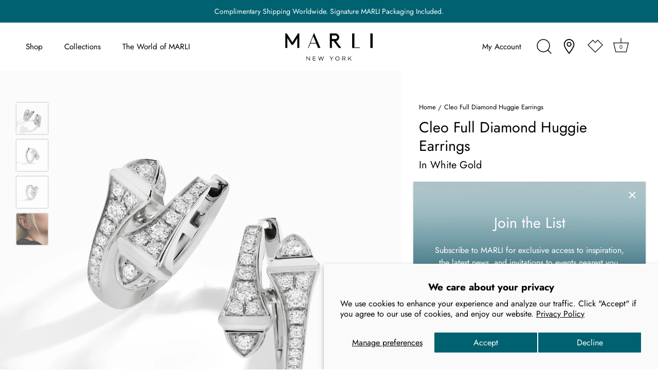

--- FILE ---
content_type: text/html; charset=utf-8
request_url: https://marlinewyork.com/products/cleo-full-diamond-huggie-earrings-white-gold
body_size: 64741
content:
<!doctype html>
<html class="no-js" lang="en">
  <head>
    <!-- Showcase 6.0.0 -->

    <meta charset="utf-8" />
<meta name="viewport" content="width=device-width,initial-scale=1.0" />
<meta http-equiv="X-UA-Compatible" content="IE=edge">

<link rel="preconnect" href="https://cdn.shopify.com" crossorigin>
<link rel="preconnect" href="https://fonts.shopify.com" crossorigin>
<link rel="preconnect" href="https://monorail-edge.shopifysvc.com"><link rel="preload" as="font" href="//marlinewyork.com/cdn/fonts/jost/jost_n4.d47a1b6347ce4a4c9f437608011273009d91f2b7.woff2" type="font/woff2" crossorigin><link rel="preload" as="font" href="//marlinewyork.com/cdn/fonts/jost/jost_n3.a5df7448b5b8c9a76542f085341dff794ff2a59d.woff2" type="font/woff2" crossorigin><link rel="preload" as="font" href="//marlinewyork.com/cdn/fonts/jost/jost_n4.d47a1b6347ce4a4c9f437608011273009d91f2b7.woff2" type="font/woff2" crossorigin><link rel="preload" as="font" href="//marlinewyork.com/cdn/fonts/jost/jost_n4.d47a1b6347ce4a4c9f437608011273009d91f2b7.woff2" type="font/woff2" crossorigin><link rel="preload" href="//marlinewyork.com/cdn/shop/t/158/assets/vendor.min.js?v=36987075639955835061766532607" as="script">
<link rel="preload" href="//marlinewyork.com/cdn/shop/t/158/assets/theme.js?v=6337034814751675231766532606" as="script"><link rel="canonical" href="https://marlinewyork.com/products/cleo-full-diamond-huggie-earrings-white-gold" /><link rel="icon" href="//marlinewyork.com/cdn/shop/files/Monogram_teal.png?crop=center&height=48&v=1640107035&width=48" type="image/png"><meta name="description" content="Sleek lines on this 18 Karat Gold Full Diamond Huggie Earrings have luminous diamonds up to the pyramids creating a modern hoop earring design driving attention to the visage.">
<style>
      @font-face {
  font-family: Jost;
  font-weight: 400;
  font-style: normal;
  font-display: swap;
  src: url("//marlinewyork.com/cdn/fonts/jost/jost_n4.d47a1b6347ce4a4c9f437608011273009d91f2b7.woff2") format("woff2"),
       url("//marlinewyork.com/cdn/fonts/jost/jost_n4.791c46290e672b3f85c3d1c651ef2efa3819eadd.woff") format("woff");
}

      @font-face {
  font-family: Jost;
  font-weight: 500;
  font-style: normal;
  font-display: swap;
  src: url("//marlinewyork.com/cdn/fonts/jost/jost_n5.7c8497861ffd15f4e1284cd221f14658b0e95d61.woff2") format("woff2"),
       url("//marlinewyork.com/cdn/fonts/jost/jost_n5.fb6a06896db583cc2df5ba1b30d9c04383119dd9.woff") format("woff");
}

      @font-face {
  font-family: Jost;
  font-weight: 600;
  font-style: normal;
  font-display: swap;
  src: url("//marlinewyork.com/cdn/fonts/jost/jost_n6.ec1178db7a7515114a2d84e3dd680832b7af8b99.woff2") format("woff2"),
       url("//marlinewyork.com/cdn/fonts/jost/jost_n6.b1178bb6bdd3979fef38e103a3816f6980aeaff9.woff") format("woff");
}

      @font-face {
  font-family: Jost;
  font-weight: 700;
  font-style: normal;
  font-display: swap;
  src: url("//marlinewyork.com/cdn/fonts/jost/jost_n7.921dc18c13fa0b0c94c5e2517ffe06139c3615a3.woff2") format("woff2"),
       url("//marlinewyork.com/cdn/fonts/jost/jost_n7.cbfc16c98c1e195f46c536e775e4e959c5f2f22b.woff") format("woff");
}

      @font-face {
  font-family: Jost;
  font-weight: 400;
  font-style: italic;
  font-display: swap;
  src: url("//marlinewyork.com/cdn/fonts/jost/jost_i4.b690098389649750ada222b9763d55796c5283a5.woff2") format("woff2"),
       url("//marlinewyork.com/cdn/fonts/jost/jost_i4.fd766415a47e50b9e391ae7ec04e2ae25e7e28b0.woff") format("woff");
}

      @font-face {
  font-family: Jost;
  font-weight: 700;
  font-style: italic;
  font-display: swap;
  src: url("//marlinewyork.com/cdn/fonts/jost/jost_i7.d8201b854e41e19d7ed9b1a31fe4fe71deea6d3f.woff2") format("woff2"),
       url("//marlinewyork.com/cdn/fonts/jost/jost_i7.eae515c34e26b6c853efddc3fc0c552e0de63757.woff") format("woff");
}

      @font-face {
  font-family: Jost;
  font-weight: 400;
  font-style: normal;
  font-display: swap;
  src: url("//marlinewyork.com/cdn/fonts/jost/jost_n4.d47a1b6347ce4a4c9f437608011273009d91f2b7.woff2") format("woff2"),
       url("//marlinewyork.com/cdn/fonts/jost/jost_n4.791c46290e672b3f85c3d1c651ef2efa3819eadd.woff") format("woff");
}

      @font-face {
  font-family: Jost;
  font-weight: 300;
  font-style: normal;
  font-display: swap;
  src: url("//marlinewyork.com/cdn/fonts/jost/jost_n3.a5df7448b5b8c9a76542f085341dff794ff2a59d.woff2") format("woff2"),
       url("//marlinewyork.com/cdn/fonts/jost/jost_n3.882941f5a26d0660f7dd135c08afc57fc6939a07.woff") format("woff");
}

      @font-face {
  font-family: Jost;
  font-weight: 400;
  font-style: normal;
  font-display: swap;
  src: url("//marlinewyork.com/cdn/fonts/jost/jost_n4.d47a1b6347ce4a4c9f437608011273009d91f2b7.woff2") format("woff2"),
       url("//marlinewyork.com/cdn/fonts/jost/jost_n4.791c46290e672b3f85c3d1c651ef2efa3819eadd.woff") format("woff");
}

    </style>

    <meta name="theme-color" content="#000000">
    <meta name="google-site-verification" content="sqfx3R-we2gppPB8m0vBj5M-lsJY3cjE5QIiL3P5EE4">
    <meta name="google-site-verification" content="0NDWGImyp1xbm6GAcvWMiZG7FODubXoRyfHZ703w-Uk">
    <title>
      Cleo Full Diamond Huggie Earrings
      
      
       &ndash; MARLI New York
    </title>

    <meta property="og:site_name" content="MARLI New York">
<meta property="og:url" content="https://marlinewyork.com/products/cleo-full-diamond-huggie-earrings-white-gold">
<meta property="og:title" content="Cleo Full Diamond Huggie Earrings">
<meta property="og:type" content="product">
<meta property="og:description" content="Sleek lines on this 18 Karat Gold Full Diamond Huggie Earrings have luminous diamonds up to the pyramids creating a modern hoop earring design driving attention to the visage."><meta property="og:image" content="http://marlinewyork.com/cdn/shop/files/CLEO-E21WGDD_1200x1200.jpg?v=1748749268">
  <meta property="og:image:secure_url" content="https://marlinewyork.com/cdn/shop/files/CLEO-E21WGDD_1200x1200.jpg?v=1748749268">
  <meta property="og:image:width" content="3000">
  <meta property="og:image:height" content="3000"><meta property="og:price:amount" content="2,800">
  <meta property="og:price:currency" content="USD"><meta name="twitter:site" content="@Marlistyle"><meta name="twitter:card" content="summary_large_image">
<meta name="twitter:title" content="Cleo Full Diamond Huggie Earrings">
<meta name="twitter:description" content="Sleek lines on this 18 Karat Gold Full Diamond Huggie Earrings have luminous diamonds up to the pyramids creating a modern hoop earring design driving attention to the visage.">


    <style data-shopify>
      :root {
        --viewport-height: 100vh;
        --viewport-height-first-section: 100vh;
        --nav-height: 0;
      }
    </style>

    <link href="//marlinewyork.com/cdn/shop/t/158/assets/styles.css?v=29370665858849977221766532640" rel="stylesheet" type="text/css" media="all" />

    <script src="//marlinewyork.com/cdn/shop/t/158/assets/jquery-3.6.0.min.js?v=115860211936397945481766532600" type="text/javascript"></script>
    <script src="//marlinewyork.com/cdn/shop/t/158/assets/bootstrap.bundle.min.js?v=57728575433070923481766532579" type="text/javascript"></script>
    <script src="//marlinewyork.com/cdn/shopifycloud/storefront/assets/themes_support/api.jquery-7ab1a3a4.js" type="text/javascript"></script>
    <script src="//marlinewyork.com/cdn/shop/t/158/assets/TweenMax.min.js?v=83287476409687164991766532606" type="text/javascript"></script>
    <script src="//marlinewyork.com/cdn/shop/t/158/assets/Draggable.min.js?v=141343012280333407961766532583" type="text/javascript"></script>
    <script src="//marlinewyork.com/cdn/shop/t/158/assets/gsap.min.js?v=145823998378771732681766532599" type="text/javascript"></script>
    <script src="//marlinewyork.com/cdn/shop/t/158/assets/ScrollTrigger.min.js?v=81566659906197131201766532603" type="text/javascript"></script>
    <script src="//marlinewyork.com/cdn/shop/t/158/assets/video-popup.js?v=137747197846076701071766532608" type="text/javascript"></script>
    <script src="//marlinewyork.com/cdn/shop/t/158/assets/pop-up-video.js?v=101079425876743913361766532601" type="text/javascript"></script>
    <script src="//marlinewyork.com/cdn/shop/t/158/assets/custom-search.js?v=13344888992585119811766532582" type="text/javascript"></script>
    <script src="//marlinewyork.com/cdn/shop/t/158/assets/cart-drawer.js?v=29014851527111734991766532581" type="text/javascript"></script>

    <link href="//marlinewyork.com/cdn/shop/t/158/assets/size-chart.css?v=251315099297786081766532604" rel="stylesheet" type="text/css" media="all" />
    <link href="//marlinewyork.com/cdn/shop/t/158/assets/video-popup.css?v=160566081786001453141766532607" rel="stylesheet" type="text/css" media="all" />
    <link href="//marlinewyork.com/cdn/shop/t/158/assets/pop-up-video.css?v=175389153466424415381766532601" rel="stylesheet" type="text/css" media="all" />
    <link href="//marlinewyork.com/cdn/shop/t/158/assets/search-modal-custom.css?v=46797706173044227441766532604" rel="stylesheet" type="text/css" media="all" />
    <link href="//marlinewyork.com/cdn/shop/t/158/assets/cart-drawer.css?v=283392495812533821766532580" rel="stylesheet" type="text/css" media="all" />
    <link href="//marlinewyork.com/cdn/shop/t/158/assets/fontawesome-6.1.0.min.css?v=153263468498648750891766532583" rel="stylesheet" type="text/css" media="all" />

    <script>window.performance && window.performance.mark && window.performance.mark('shopify.content_for_header.start');</script><meta name="google-site-verification" content="0NDWGImyp1xbm6GAcvWMiZG7FODubXoRyfHZ703w-Uk">
<meta id="shopify-digital-wallet" name="shopify-digital-wallet" content="/61659513090/digital_wallets/dialog">
<meta name="shopify-checkout-api-token" content="65a5a801bc4b36c2971afbc01606f1bd">
<meta id="in-context-paypal-metadata" data-shop-id="61659513090" data-venmo-supported="false" data-environment="production" data-locale="en_US" data-paypal-v4="true" data-currency="USD">
<link rel="alternate" hreflang="x-default" href="https://marlinewyork.com/products/cleo-full-diamond-huggie-earrings-white-gold">
<link rel="alternate" hreflang="en-SA" href="https://marlinewyork.com/en-sa/products/cleo-full-diamond-huggie-earrings-white-gold">
<link rel="alternate" hreflang="en-CA" href="https://marlinewyork.com/en-ca/products/cleo-full-diamond-huggie-earrings-white-gold">
<link rel="alternate" hreflang="en-US" href="https://marlinewyork.com/products/cleo-full-diamond-huggie-earrings-white-gold">
<link rel="alternate" type="application/json+oembed" href="https://marlinewyork.com/products/cleo-full-diamond-huggie-earrings-white-gold.oembed">
<script async="async" src="/checkouts/internal/preloads.js?locale=en-US"></script>
<script id="shopify-features" type="application/json">{"accessToken":"65a5a801bc4b36c2971afbc01606f1bd","betas":["rich-media-storefront-analytics"],"domain":"marlinewyork.com","predictiveSearch":true,"shopId":61659513090,"locale":"en"}</script>
<script>var Shopify = Shopify || {};
Shopify.shop = "marli-new-york.myshopify.com";
Shopify.locale = "en";
Shopify.currency = {"active":"USD","rate":"1.0"};
Shopify.country = "US";
Shopify.theme = {"name":"UPDATE_marlinewyork-theme\/JANUARY_2026","id":156928114946,"schema_name":"Showcase","schema_version":"6.0.0","theme_store_id":null,"role":"main"};
Shopify.theme.handle = "null";
Shopify.theme.style = {"id":null,"handle":null};
Shopify.cdnHost = "marlinewyork.com/cdn";
Shopify.routes = Shopify.routes || {};
Shopify.routes.root = "/";</script>
<script type="module">!function(o){(o.Shopify=o.Shopify||{}).modules=!0}(window);</script>
<script>!function(o){function n(){var o=[];function n(){o.push(Array.prototype.slice.apply(arguments))}return n.q=o,n}var t=o.Shopify=o.Shopify||{};t.loadFeatures=n(),t.autoloadFeatures=n()}(window);</script>
<script id="shop-js-analytics" type="application/json">{"pageType":"product"}</script>
<script defer="defer" async type="module" src="//marlinewyork.com/cdn/shopifycloud/shop-js/modules/v2/client.init-shop-cart-sync_BT-GjEfc.en.esm.js"></script>
<script defer="defer" async type="module" src="//marlinewyork.com/cdn/shopifycloud/shop-js/modules/v2/chunk.common_D58fp_Oc.esm.js"></script>
<script defer="defer" async type="module" src="//marlinewyork.com/cdn/shopifycloud/shop-js/modules/v2/chunk.modal_xMitdFEc.esm.js"></script>
<script type="module">
  await import("//marlinewyork.com/cdn/shopifycloud/shop-js/modules/v2/client.init-shop-cart-sync_BT-GjEfc.en.esm.js");
await import("//marlinewyork.com/cdn/shopifycloud/shop-js/modules/v2/chunk.common_D58fp_Oc.esm.js");
await import("//marlinewyork.com/cdn/shopifycloud/shop-js/modules/v2/chunk.modal_xMitdFEc.esm.js");

  window.Shopify.SignInWithShop?.initShopCartSync?.({"fedCMEnabled":true,"windoidEnabled":true});

</script>
<script>(function() {
  var isLoaded = false;
  function asyncLoad() {
    if (isLoaded) return;
    isLoaded = true;
    var urls = ["https:\/\/swymv3free-01.azureedge.net\/code\/swym-shopify.js?shop=marli-new-york.myshopify.com","https:\/\/intg.snapchat.com\/shopify\/shopify-scevent-init.js?id=e5d031c1-3117-47ae-b74b-89d0db8070b3\u0026shop=marli-new-york.myshopify.com","https:\/\/cdn-scripts.signifyd.com\/shopify\/script-tag.js?shop=marli-new-york.myshopify.com","https:\/\/cdn.shopify.com\/s\/files\/1\/0616\/5951\/3090\/t\/84\/assets\/globo.formbuilder.init.js?v=1689694692\u0026shop=marli-new-york.myshopify.com","https:\/\/tools.luckyorange.com\/core\/lo.js?site-id=c1601074\u0026shop=marli-new-york.myshopify.com"];
    for (var i = 0; i < urls.length; i++) {
      var s = document.createElement('script');
      s.type = 'text/javascript';
      s.async = true;
      s.src = urls[i];
      var x = document.getElementsByTagName('script')[0];
      x.parentNode.insertBefore(s, x);
    }
  };
  if(window.attachEvent) {
    window.attachEvent('onload', asyncLoad);
  } else {
    window.addEventListener('load', asyncLoad, false);
  }
})();</script>
<script id="__st">var __st={"a":61659513090,"offset":-18000,"reqid":"ea27f3c5-e621-411a-b82e-dd9069d37028-1769097733","pageurl":"marlinewyork.com\/products\/cleo-full-diamond-huggie-earrings-white-gold","u":"1ac1161a7628","p":"product","rtyp":"product","rid":8009804546306};</script>
<script>window.ShopifyPaypalV4VisibilityTracking = true;</script>
<script id="captcha-bootstrap">!function(){'use strict';const t='contact',e='account',n='new_comment',o=[[t,t],['blogs',n],['comments',n],[t,'customer']],c=[[e,'customer_login'],[e,'guest_login'],[e,'recover_customer_password'],[e,'create_customer']],r=t=>t.map((([t,e])=>`form[action*='/${t}']:not([data-nocaptcha='true']) input[name='form_type'][value='${e}']`)).join(','),a=t=>()=>t?[...document.querySelectorAll(t)].map((t=>t.form)):[];function s(){const t=[...o],e=r(t);return a(e)}const i='password',u='form_key',d=['recaptcha-v3-token','g-recaptcha-response','h-captcha-response',i],f=()=>{try{return window.sessionStorage}catch{return}},m='__shopify_v',_=t=>t.elements[u];function p(t,e,n=!1){try{const o=window.sessionStorage,c=JSON.parse(o.getItem(e)),{data:r}=function(t){const{data:e,action:n}=t;return t[m]||n?{data:e,action:n}:{data:t,action:n}}(c);for(const[e,n]of Object.entries(r))t.elements[e]&&(t.elements[e].value=n);n&&o.removeItem(e)}catch(o){console.error('form repopulation failed',{error:o})}}const l='form_type',E='cptcha';function T(t){t.dataset[E]=!0}const w=window,h=w.document,L='Shopify',v='ce_forms',y='captcha';let A=!1;((t,e)=>{const n=(g='f06e6c50-85a8-45c8-87d0-21a2b65856fe',I='https://cdn.shopify.com/shopifycloud/storefront-forms-hcaptcha/ce_storefront_forms_captcha_hcaptcha.v1.5.2.iife.js',D={infoText:'Protected by hCaptcha',privacyText:'Privacy',termsText:'Terms'},(t,e,n)=>{const o=w[L][v],c=o.bindForm;if(c)return c(t,g,e,D).then(n);var r;o.q.push([[t,g,e,D],n]),r=I,A||(h.body.append(Object.assign(h.createElement('script'),{id:'captcha-provider',async:!0,src:r})),A=!0)});var g,I,D;w[L]=w[L]||{},w[L][v]=w[L][v]||{},w[L][v].q=[],w[L][y]=w[L][y]||{},w[L][y].protect=function(t,e){n(t,void 0,e),T(t)},Object.freeze(w[L][y]),function(t,e,n,w,h,L){const[v,y,A,g]=function(t,e,n){const i=e?o:[],u=t?c:[],d=[...i,...u],f=r(d),m=r(i),_=r(d.filter((([t,e])=>n.includes(e))));return[a(f),a(m),a(_),s()]}(w,h,L),I=t=>{const e=t.target;return e instanceof HTMLFormElement?e:e&&e.form},D=t=>v().includes(t);t.addEventListener('submit',(t=>{const e=I(t);if(!e)return;const n=D(e)&&!e.dataset.hcaptchaBound&&!e.dataset.recaptchaBound,o=_(e),c=g().includes(e)&&(!o||!o.value);(n||c)&&t.preventDefault(),c&&!n&&(function(t){try{if(!f())return;!function(t){const e=f();if(!e)return;const n=_(t);if(!n)return;const o=n.value;o&&e.removeItem(o)}(t);const e=Array.from(Array(32),(()=>Math.random().toString(36)[2])).join('');!function(t,e){_(t)||t.append(Object.assign(document.createElement('input'),{type:'hidden',name:u})),t.elements[u].value=e}(t,e),function(t,e){const n=f();if(!n)return;const o=[...t.querySelectorAll(`input[type='${i}']`)].map((({name:t})=>t)),c=[...d,...o],r={};for(const[a,s]of new FormData(t).entries())c.includes(a)||(r[a]=s);n.setItem(e,JSON.stringify({[m]:1,action:t.action,data:r}))}(t,e)}catch(e){console.error('failed to persist form',e)}}(e),e.submit())}));const S=(t,e)=>{t&&!t.dataset[E]&&(n(t,e.some((e=>e===t))),T(t))};for(const o of['focusin','change'])t.addEventListener(o,(t=>{const e=I(t);D(e)&&S(e,y())}));const B=e.get('form_key'),M=e.get(l),P=B&&M;t.addEventListener('DOMContentLoaded',(()=>{const t=y();if(P)for(const e of t)e.elements[l].value===M&&p(e,B);[...new Set([...A(),...v().filter((t=>'true'===t.dataset.shopifyCaptcha))])].forEach((e=>S(e,t)))}))}(h,new URLSearchParams(w.location.search),n,t,e,['guest_login'])})(!0,!0)}();</script>
<script integrity="sha256-4kQ18oKyAcykRKYeNunJcIwy7WH5gtpwJnB7kiuLZ1E=" data-source-attribution="shopify.loadfeatures" defer="defer" src="//marlinewyork.com/cdn/shopifycloud/storefront/assets/storefront/load_feature-a0a9edcb.js" crossorigin="anonymous"></script>
<script data-source-attribution="shopify.dynamic_checkout.dynamic.init">var Shopify=Shopify||{};Shopify.PaymentButton=Shopify.PaymentButton||{isStorefrontPortableWallets:!0,init:function(){window.Shopify.PaymentButton.init=function(){};var t=document.createElement("script");t.src="https://marlinewyork.com/cdn/shopifycloud/portable-wallets/latest/portable-wallets.en.js",t.type="module",document.head.appendChild(t)}};
</script>
<script data-source-attribution="shopify.dynamic_checkout.buyer_consent">
  function portableWalletsHideBuyerConsent(e){var t=document.getElementById("shopify-buyer-consent"),n=document.getElementById("shopify-subscription-policy-button");t&&n&&(t.classList.add("hidden"),t.setAttribute("aria-hidden","true"),n.removeEventListener("click",e))}function portableWalletsShowBuyerConsent(e){var t=document.getElementById("shopify-buyer-consent"),n=document.getElementById("shopify-subscription-policy-button");t&&n&&(t.classList.remove("hidden"),t.removeAttribute("aria-hidden"),n.addEventListener("click",e))}window.Shopify?.PaymentButton&&(window.Shopify.PaymentButton.hideBuyerConsent=portableWalletsHideBuyerConsent,window.Shopify.PaymentButton.showBuyerConsent=portableWalletsShowBuyerConsent);
</script>
<script data-source-attribution="shopify.dynamic_checkout.cart.bootstrap">document.addEventListener("DOMContentLoaded",(function(){function t(){return document.querySelector("shopify-accelerated-checkout-cart, shopify-accelerated-checkout")}if(t())Shopify.PaymentButton.init();else{new MutationObserver((function(e,n){t()&&(Shopify.PaymentButton.init(),n.disconnect())})).observe(document.body,{childList:!0,subtree:!0})}}));
</script>
<script id='scb4127' type='text/javascript' async='' src='https://marlinewyork.com/cdn/shopifycloud/privacy-banner/storefront-banner.js'></script><link id="shopify-accelerated-checkout-styles" rel="stylesheet" media="screen" href="https://marlinewyork.com/cdn/shopifycloud/portable-wallets/latest/accelerated-checkout-backwards-compat.css" crossorigin="anonymous">
<style id="shopify-accelerated-checkout-cart">
        #shopify-buyer-consent {
  margin-top: 1em;
  display: inline-block;
  width: 100%;
}

#shopify-buyer-consent.hidden {
  display: none;
}

#shopify-subscription-policy-button {
  background: none;
  border: none;
  padding: 0;
  text-decoration: underline;
  font-size: inherit;
  cursor: pointer;
}

#shopify-subscription-policy-button::before {
  box-shadow: none;
}

      </style>

<script>window.performance && window.performance.mark && window.performance.mark('shopify.content_for_header.end');</script>


    <script>
      document.documentElement.className = document.documentElement.className.replace('no-js', 'js');
      window.theme = window.theme || {};
      
        theme.money_format_with_code_preference = "${{amount_no_decimals}}";
      
      theme.money_format = "${{amount_no_decimals}}";
      theme.money_container = '.theme-money';
      theme.strings = {
        previous: "Previous",
        next: "Next",
        close: "Close",
        addressError: "Error looking up that address",
        addressNoResults: "No results for that address",
        addressQueryLimit: "You have exceeded the Google API usage limit. Consider upgrading to a \u003ca href=\"https:\/\/developers.google.com\/maps\/premium\/usage-limits\"\u003ePremium Plan\u003c\/a\u003e.",
        authError: "There was a problem authenticating your Google Maps API Key.",
        back: "Back",
        cartConfirmation: "You must agree to the terms and conditions before continuing.",
        loadMore: "Load more",
        infiniteScrollNoMore: "No more results",
        priceNonExistent: "Unavailable",
        buttonDefault: "Add to Bag",
        buttonPreorder: "Pre-order",
        buttonNoStock: "Out of stock",
        buttonNoVariant: "Unavailable",
        variantNoStock: "Sold out",
        unitPriceSeparator: " \/ ",
        colorBoxPrevious: "Previous",
        colorBoxNext: "Next",
        colorBoxClose: "Close",
        navigateHome: "Home",
        productAddingToCart: "Adding",
        productAddedToCart: "Added to cart",
        popupWasAdded: "was added to your cart",
        popupCheckout: "Checkout",
        popupContinueShopping: "Continue shopping",
        onlyXLeft: "[[ quantity ]] in stock",
        priceSoldOut: "Sold Out",
        inventoryLowStock: "Low stock",
        inventoryInStock: "In stock",
        loading: "Loading...",
        viewCart: "View cart",
        page: "Page {{ page }}",
        imageSlider: "Image slider",
        clearAll: "Clear all"
      };
      theme.routes = {
        root_url: '/',
        cart_url: '/cart',
        cart_add_url: '/cart/add',
        checkout: '/checkout'
      };
      theme.settings = {
        animationEnabledDesktop: false,
        animationEnabledMobile: false
      };

      theme.checkViewportFillers = function(){
        var toggleState = false;
        var elPageContent = document.getElementById('page-content');
        if(elPageContent) {
          var elOverlapSection = elPageContent.querySelector('.header-overlap-section');
          if (elOverlapSection) {
            var padding = parseInt(getComputedStyle(elPageContent).getPropertyValue('padding-top'));
            toggleState = ((Math.round(elOverlapSection.offsetTop) - padding) === 0);
          }
        }
        if(toggleState) {
          document.getElementsByTagName('body')[0].classList.add('header-section-overlap');
        } else {
          document.getElementsByTagName('body')[0].classList.remove('header-section-overlap');
        }
      };

      theme.assessAltLogo = function(){
        var elsOverlappers = document.querySelectorAll('.needs-alt-logo');
        var useAltLogo = false;
        if(elsOverlappers.length) {
          var elSiteControl = document.querySelector('#site-control');
          var elSiteControlInner = document.querySelector('#site-control .site-control__inner');
          var headerMid = elSiteControlInner.offsetTop + elSiteControl.offsetTop + elSiteControlInner.offsetHeight / 2;
          Array.prototype.forEach.call(elsOverlappers, function(el, i){
            var thisTop = el.getBoundingClientRect().top;
            var thisBottom = thisTop + el.offsetHeight;
            if(headerMid > thisTop && headerMid < thisBottom) {
              useAltLogo = true;
              return false;
            }
          });
        }
        if(useAltLogo) {
          document.getElementsByTagName('body')[0].classList.add('use-alt-logo');
        } else {
          document.getElementsByTagName('body')[0].classList.remove('use-alt-logo');
        }
      };
    </script>

    








    <script async type="text/javascript" src="//536000855.collect.igodigital.com/collect.js"></script>
    <script>
      var _etmc = [];
      _etmc.push(['setOrgId', '536000855']);
      _etmc.push(['trackPageView']);
    </script>
    <script>
      _etmc.push(['setOrgId', '536000855']);
      _etmc.push([
        'trackCart',
        {
          cart: [
            {
              item: 'INSERT_PRODUCT_CODE',
              quantity: 'INSERT_QUANTITY',
              price: 'INSERT_PRICE',
              unique_id: 'INSERT_UNIQUE_ID',
            },
            {
              item: 'INSERT_PRODUCT_CODE',
              quantity: 'INSERT_QUANTITY',
              price: 'INSERT_PRICE',
              unique_id: 'INSERT_UNIQUE_ID',
            },
          ],
        },
      ]);
    </script>
    
    <script>
      _etmc.push(['setOrgId', '536000855']);
      _etmc.push(['trackCart', { clear_cart: true }]);
    </script>
    
    <script>
      _etmc.push(['setOrgId', '536000855']);
      _etmc.push([
        'trackConversion',
        {
          cart: [
            {
              item: 'INSERT_PRODUCT_CODE',
              quantity: 'INSERT_QUANTITY',
              price: 'INSERT_PRICE',
              unique_id: 'INSERT_UNIQUE_ID',
            },
            {
              item: 'INSERT_PRODUCT_CODE',
              quantity: 'INSERT_QUANTITY',
              price: 'INSERT_PRICE',
              unique_id: 'INSERT_UNIQUE_ID',
            },
          ],
        },
      ]);
    </script>
    
    

    <script>
      (function (w, d, s, l, i) {
        w[l] = w[l] || [];
        w[l].push({ 'gtm.start': new Date().getTime(), event: 'gtm.js' });
        var f = d.getElementsByTagName(s)[0],
          j = d.createElement(s),
          dl = l != 'dataLayer' ? '&l=' + l : '';
        j.async = true;
        j.src = 'https://www.googletagmanager.com/gtm.js?id=' + i + dl;
        f.parentNode.insertBefore(j, f);
      })(window, document, 'script', 'dataLayer', 'GTM-PXTLMQQ');
     
    </script>

	<script>
		!function (w, d, t) {
		  w.TiktokAnalyticsObject=t;var ttq=w[t]=w[t]||[];ttq.methods=["page","track","identify","instances","debug","on","off","once","ready","alias","group","enableCookie","disableCookie"],ttq.setAndDefer=function(t,e){t[e]=function(){t.push([e].concat(Array.prototype.slice.call(arguments,0)))}};for(var i=0;i<ttq.methods.length;i++)ttq.setAndDefer(ttq,ttq.methods[i]);ttq.instance=function(t){for(var e=ttq._i[t]||[],n=0;n<ttq.methods.length;n++
)ttq.setAndDefer(e,ttq.methods[n]);return e},ttq.load=function(e,n){var i="https://analytics.tiktok.com/i18n/pixel/events.js";ttq._i=ttq._i||{},ttq._i[e]=[],ttq._i[e]._u=i,ttq._t=ttq._t||{},ttq._t[e]=+new Date,ttq._o=ttq._o||{},ttq._o[e]=n||{};n=document.createElement("script");n.type="text/javascript",n.async=!0,n.src=i+"?sdkid="+e+"&lib="+t;e=document.getElementsByTagName("script")[0];e.parentNode.insertBefore(n,e)};
		
		  ttq.load('CSCB4JBC77U3K05H6N8G');
		  ttq.page();
		}(window, document, 'ttq');
	</script>
    
<script type="text/javascript">
    (function(c,l,a,r,i,t,y){
        c[a]=c[a]||function(){(c[a].q=c[a].q||[]).push(arguments)};
        t=l.createElement(r);t.async=1;t.src="https://www.clarity.ms/tag/"+i;
        y=l.getElementsByTagName(r)[0];y.parentNode.insertBefore(t,y);
    })(window, document, "clarity", "script", "q1n1rvbal8");
</script>

    
  <!-- BEGIN app block: shopify://apps/klaviyo-email-marketing-sms/blocks/klaviyo-onsite-embed/2632fe16-c075-4321-a88b-50b567f42507 -->












  <script async src="https://static.klaviyo.com/onsite/js/U59cmy/klaviyo.js?company_id=U59cmy"></script>
  <script>!function(){if(!window.klaviyo){window._klOnsite=window._klOnsite||[];try{window.klaviyo=new Proxy({},{get:function(n,i){return"push"===i?function(){var n;(n=window._klOnsite).push.apply(n,arguments)}:function(){for(var n=arguments.length,o=new Array(n),w=0;w<n;w++)o[w]=arguments[w];var t="function"==typeof o[o.length-1]?o.pop():void 0,e=new Promise((function(n){window._klOnsite.push([i].concat(o,[function(i){t&&t(i),n(i)}]))}));return e}}})}catch(n){window.klaviyo=window.klaviyo||[],window.klaviyo.push=function(){var n;(n=window._klOnsite).push.apply(n,arguments)}}}}();</script>

  
    <script id="viewed_product">
      if (item == null) {
        var _learnq = _learnq || [];

        var MetafieldReviews = null
        var MetafieldYotpoRating = null
        var MetafieldYotpoCount = null
        var MetafieldLooxRating = null
        var MetafieldLooxCount = null
        var okendoProduct = null
        var okendoProductReviewCount = null
        var okendoProductReviewAverageValue = null
        try {
          // The following fields are used for Customer Hub recently viewed in order to add reviews.
          // This information is not part of __kla_viewed. Instead, it is part of __kla_viewed_reviewed_items
          MetafieldReviews = {};
          MetafieldYotpoRating = null
          MetafieldYotpoCount = null
          MetafieldLooxRating = null
          MetafieldLooxCount = null

          okendoProduct = null
          // If the okendo metafield is not legacy, it will error, which then requires the new json formatted data
          if (okendoProduct && 'error' in okendoProduct) {
            okendoProduct = null
          }
          okendoProductReviewCount = okendoProduct ? okendoProduct.reviewCount : null
          okendoProductReviewAverageValue = okendoProduct ? okendoProduct.reviewAverageValue : null
        } catch (error) {
          console.error('Error in Klaviyo onsite reviews tracking:', error);
        }

        var item = {
          Name: "Cleo Full Diamond Huggie Earrings",
          ProductID: 8009804546306,
          Categories: ["A MARLI New York December","Bestsellers","Cleo by MARLI","Cleo Full Diamond","Cleo Signature","Cleo White Gold","Earrings","Find Your Cleo","Full Diamond","Holiday Huggies","Hoops, Your Way","Huggies","MARLI Full Diamond Creations","Our Jewelry","White Gold"],
          ImageURL: "https://marlinewyork.com/cdn/shop/files/CLEO-E21WGDD_grande.jpg?v=1748749268",
          URL: "https://marlinewyork.com/products/cleo-full-diamond-huggie-earrings-white-gold",
          Brand: "Marli New York",
          Price: "$2,800",
          Value: "2,800",
          CompareAtPrice: "$0"
        };
        _learnq.push(['track', 'Viewed Product', item]);
        _learnq.push(['trackViewedItem', {
          Title: item.Name,
          ItemId: item.ProductID,
          Categories: item.Categories,
          ImageUrl: item.ImageURL,
          Url: item.URL,
          Metadata: {
            Brand: item.Brand,
            Price: item.Price,
            Value: item.Value,
            CompareAtPrice: item.CompareAtPrice
          },
          metafields:{
            reviews: MetafieldReviews,
            yotpo:{
              rating: MetafieldYotpoRating,
              count: MetafieldYotpoCount,
            },
            loox:{
              rating: MetafieldLooxRating,
              count: MetafieldLooxCount,
            },
            okendo: {
              rating: okendoProductReviewAverageValue,
              count: okendoProductReviewCount,
            }
          }
        }]);
      }
    </script>
  




  <script>
    window.klaviyoReviewsProductDesignMode = false
  </script>







<!-- END app block --><!-- BEGIN app block: shopify://apps/powerful-form-builder/blocks/app-embed/e4bcb1eb-35b2-42e6-bc37-bfe0e1542c9d --><script type="text/javascript" hs-ignore data-cookieconsent="ignore">
  var Globo = Globo || {};
  var globoFormbuilderRecaptchaInit = function(){};
  var globoFormbuilderHcaptchaInit = function(){};
  window.Globo.FormBuilder = window.Globo.FormBuilder || {};
  window.Globo.FormBuilder.shop = {"configuration":{"money_format":"${{amount_no_decimals}}"},"pricing":{"features":{"bulkOrderForm":true,"cartForm":true,"fileUpload":30,"removeCopyright":true,"restrictedEmailDomains":false,"metrics":true}},"settings":{"copyright":"Powered by <a href=\"https://globosoftware.net\" target=\"_blank\">Globo</a> <a href=\"https://apps.shopify.com/form-builder-contact-form\" target=\"_blank\">Form</a>","hideWaterMark":true,"reCaptcha":{"recaptchaType":"v2","siteKey":false,"languageCode":"en"},"hCaptcha":{"siteKey":false},"scrollTop":false,"customCssCode":"","customCssEnabled":false,"additionalColumns":[{"id":"additional.dropdown","label":"Select Preferred Boutique","tab":"additional","type":"text","createdBy":"form","formId":"8937"},{"id":"additional.date_time","label":"Select Preferred Date","tab":"additional","type":"datetime","createdBy":"form","formId":"8937"},{"id":"additional.name","label":"First name","tab":"additional","type":"text","createdBy":"form","formId":"8937"},{"id":"additional.name_1","label":"Last name","tab":"additional","type":"text","createdBy":"form","formId":"8937"},{"id":"additional.checkbox","label":"Purpose of your visit","tab":"additional","type":"boolean","createdBy":"form","formId":"8937"},{"id":"additional.hidden","label":"Hidden","tab":"additional","type":"text","createdBy":"form","formId":"8937"}]},"encryption_form_id":1,"url":"https://app.powerfulform.com/","CDN_URL":"https://dxo9oalx9qc1s.cloudfront.net","app_id":"1783207"};

  if(window.Globo.FormBuilder.shop.settings.customCssEnabled && window.Globo.FormBuilder.shop.settings.customCssCode){
    const customStyle = document.createElement('style');
    customStyle.type = 'text/css';
    customStyle.innerHTML = window.Globo.FormBuilder.shop.settings.customCssCode;
    document.head.appendChild(customStyle);
  }

  window.Globo.FormBuilder.forms = [];
    
      
      
      
      window.Globo.FormBuilder.forms[8937] = {"8937":{"elements":[{"id":"group-1","type":"group","label":"Page 1","description":"","elements":[{"id":"select","type":"select","label":"Select Preferred Boutique","placeholder":"","options":[{"label":{"en":"New York, USA at Hudson Yards","ar":"New York ","fr":"New York "},"value":"New York, USA at Hudson Yards"},{"label":{"en":"London, UK at Harrods","ar":"London @ Harrods","fr":"London @ Harrods"},"value":"London, UK at Harrods"},{"label":{"en":"Paris, France at Rue Royale","ar":"Paris","fr":"Paris"},"value":"Paris, France at Rue Royale"},{"label":{"en":"Paris, France at Printemps Haussmann","ar":"Option 9","fr":"Option 9"},"value":"Paris, France at Printemps Haussmann"},{"label":{"en":"Genève, Switzerland at Rue du Rhône","ar":"Option 10","fr":"Option 10"},"value":"Genève, Switzerland at Rue du Rhône"},{"label":{"en":"Abu Dhabi, UAE at Galleria Mall","ar":"Abu Dhabi","fr":"Abu Dhabi"},"value":"Abu Dhabi, UAE at Galleria Mall"},{"label":{"en":"Dubai, UAE at Dubai Mall","ar":"Dubai","fr":"Dubai"},"value":"Dubai, UAE at Dubai Mall"},{"label":{"en":"Kuwait at The Avenues Mall","ar":"Kuwait","fr":"Kuwait"},"value":"Kuwait at The Avenues Mall"},{"label":{"en":"Lusail, Qatar at Place Vendome","ar":"Lusail ","fr":"Lusail "},"value":"Lusail, Qatar at Place Vendome"},{"label":{"en":"Riyadh, KSA at Kingdom Centre","ar":"Riyadh","fr":"Riyadh"},"value":"Riyadh, KSA at Kingdom Centre"}],"defaultOption":"","description":"","hideLabel":false,"keepPositionLabel":false,"required":true,"ifHideLabel":false,"inputIcon":"","columnWidth":100},{"id":"datetime","type":"datetime","label":"Select Preferred Date","placeholder":"","description":"","hideLabel":false,"keepPositionLabel":false,"required":false,"ifHideLabel":false,"format":"date","otherLang":false,"localization":"es","date-format":"Y-m-d","time-format":"12h","isLimitDate":false,"limitDateType":"disablingDates","limitDateSpecificEnabled":false,"limitDateSpecificDates":"","limitDateRangeEnabled":false,"limitDateRangeDates":"","limitDateDOWEnabled":false,"limitDateDOWDates":["saturday","sunday"],"inputIcon":"","columnWidth":100,"conditionalField":false,"onlyShowIf":false,"select":false},{"id":"name","type":"name","label":"First name","placeholder":"","description":"","limitCharacters":false,"characters":100,"hideLabel":false,"keepPositionLabel":false,"required":true,"ifHideLabel":false,"inputIcon":"","columnWidth":50,"conditionalField":false,"onlyShowIf":false,"select":false},{"id":"name-2","type":"name","label":"Last name","placeholder":"","description":"","limitCharacters":false,"characters":100,"hideLabel":false,"keepPositionLabel":false,"required":true,"ifHideLabel":false,"inputIcon":"","columnWidth":50,"conditionalField":false,"onlyShowIf":false,"select":false},{"id":"email","type":"email","label":"Your email","placeholder":"","description":"","limitCharacters":false,"characters":100,"hideLabel":false,"keepPositionLabel":false,"required":true,"ifHideLabel":false,"inputIcon":"","columnWidth":50,"conditionalField":false,"onlyShowIf":false,"select":false},{"id":"phone","type":"phone","label":"Telephone number","placeholder":"","description":"","validatePhone":false,"onlyShowFlag":false,"defaultCountryCode":"us","limitCharacters":false,"characters":100,"hideLabel":false,"keepPositionLabel":false,"required":false,"ifHideLabel":false,"inputIcon":"","columnWidth":50,"conditionalField":false,"onlyShowIf":false,"select":false},{"id":"checkbox","type":"checkbox","label":"Purpose of your visit","options":[{"label":"Discover MARLI Collections","value":"Discover MARLI Collections"},{"label":"Care Services","value":"Care Services"},{"label":"Other Inquiries","value":"Other Inquiries"}],"defaultOptions":"","description":"","hideLabel":false,"keepPositionLabel":false,"required":false,"ifHideLabel":false,"inlineOption":100,"columnWidth":50,"conditionalField":false,"onlyShowIf":false,"select":false},{"id":"hidden","type":"hidden","label":"Hidden","dataType":"dynamic","fixedValue":"","defaultValue":"","dynamicValue":[{"when":"select","is":"New York, USA at Hudson Yards","value":"hudsonyards@marlinewyork.com","target":"hidden"},{"when":"select","is":"London, UK at Harrods","value":"marlilondon1@marlinewyork.com","target":"hidden"},{"when":"select","is":"Dubai, UAE at Dubai Mall","value":"marlidubaimall@marlinewyork.com","target":"hidden"},{"when":"select","is":"Abu Dhabi, UAE at Galleria Mall","value":"marligalleriamall@marlinewyork.com","target":"hidden"},{"when":"select","is":"Lusail, Qatar at Place Vendome","value":"marliplacevendome@alfardan.com.qa","target":"hidden"},{"when":"select","is":"Riyadh, KSA at Kingdom Centre","value":"marlikingdomcenter@marlinewyork.com","target":"hidden"},{"when":"select","is":"Paris, France at Rue Royale","value":" marliparis@marlinewyork.com ","target":"hidden"},{"when":"select","is":"Kuwait at The Avenues Mall","value":"info-marli@marlikuwait.com","target":"hidden"},{"when":"select","is":"Paris, France at Printemps Haussmann","value":"marliprintemps@marlinewyork.com","target":"hidden"},{"when":"select","is":"Genéve, Switzerland at Rue du Rhône","value":"genevaboutique@marlinewyork.com","target":"hidden"}],"conditionalField":false}]}],"errorMessage":{"required":"Required","invalid":"Invalid","invalidName":"Invalid name","invalidEmail":"Invalid email","invalidURL":"Invalid url","invalidPhone":"Invalid phone","invalidNumber":"Invalid number","invalidPassword":"Invalid password","confirmPasswordNotMatch":"Confirmed password doesn't match","customerAlreadyExists":"Customer already exists","fileSizeLimit":"File size limit","fileNotAllowed":"File not allowed","requiredCaptcha":"Required captcha","requiredProducts":"Please select product","limitQuantity":"The number of products left in stock has been exceeded","shopifyInvalidPhone":"phone - Enter a valid phone number to use this delivery method","shopifyPhoneHasAlready":"phone - Phone has already been taken","shopifyInvalidProvice":"addresses.province - is not valid","otherError":"Something went wrong, please try again"},"appearance":{"layout":"boxed","width":600,"style":"classic_rounded","mainColor":"rgba(56,50,53,1)","headingColor":"#000","labelColor":"#000","descriptionColor":"#6c757d","optionColor":"#000","paragraphColor":"#000","paragraphBackground":"#fff","background":"color","backgroundColor":"#FFF","backgroundImage":"","backgroundImageAlignment":"middle","floatingIcon":"\u003csvg aria-hidden=\"true\" focusable=\"false\" data-prefix=\"far\" data-icon=\"envelope\" class=\"svg-inline--fa fa-envelope fa-w-16\" role=\"img\" xmlns=\"http:\/\/www.w3.org\/2000\/svg\" viewBox=\"0 0 512 512\"\u003e\u003cpath fill=\"currentColor\" d=\"M464 64H48C21.49 64 0 85.49 0 112v288c0 26.51 21.49 48 48 48h416c26.51 0 48-21.49 48-48V112c0-26.51-21.49-48-48-48zm0 48v40.805c-22.422 18.259-58.168 46.651-134.587 106.49-16.841 13.247-50.201 45.072-73.413 44.701-23.208.375-56.579-31.459-73.413-44.701C106.18 199.465 70.425 171.067 48 152.805V112h416zM48 400V214.398c22.914 18.251 55.409 43.862 104.938 82.646 21.857 17.205 60.134 55.186 103.062 54.955 42.717.231 80.509-37.199 103.053-54.947 49.528-38.783 82.032-64.401 104.947-82.653V400H48z\"\u003e\u003c\/path\u003e\u003c\/svg\u003e","floatingText":"","displayOnAllPage":false,"position":"bottom right","formType":"normalForm","newTemplate":false,"colorScheme":{"solidButton":{"red":56,"green":50,"blue":53,"alpha":1},"solidButtonLabel":{"red":255,"green":255,"blue":255},"text":{"red":0,"green":0,"blue":0},"outlineButton":{"red":56,"green":50,"blue":53,"alpha":1},"background":{"red":255,"green":255,"blue":255}}},"afterSubmit":{"action":"clearForm","message":"\u003cp\u003e\u003cspan style=\"font-family: helvetica, arial, sans-serif; font-size: 10pt;\"\u003eHi {{name}},\u0026nbsp;\u003c\/span\u003e\u003c\/p\u003e\n\u003cp\u003e\u0026nbsp;\u003c\/p\u003e\n\u003cp\u003e\u003cspan style=\"font-family: helvetica, arial, sans-serif; font-size: 10pt;\"\u003eThank you for making an appointment with a MARLI Boutique.\u0026nbsp;\u003c\/span\u003e\u003c\/p\u003e\n\u003cp\u003e\u0026nbsp;\u003c\/p\u003e\n\u003cp\u003e\u003cspan style=\"font-family: helvetica, arial, sans-serif; font-size: 10pt;\"\u003eSomeone from your selected boutique will be in touch with you shortly.\u003c\/span\u003e\u003c\/p\u003e\n\u003cp\u003e\u0026nbsp;\u003c\/p\u003e\n\u003cp\u003e\u003cspan style=\"font-family: helvetica, arial, sans-serif; font-size: 10pt;\"\u003eIn the meantime, please don't hestiate to reach out with any questions you may have.\u0026nbsp;\u003c\/span\u003e\u003c\/p\u003e\n\u003cp\u003e\u0026nbsp;\u003c\/p\u003e\n\u003cp\u003e\u003cspan style=\"font-family: helvetica, arial, sans-serif; font-size: 10pt;\"\u003eThank you,\u0026nbsp;\u003c\/span\u003e\u003c\/p\u003e\n\u003cp\u003e\u003cspan style=\"font-family: helvetica, arial, sans-serif; font-size: 10pt;\"\u003eMARLI New York Client Experience\u003c\/span\u003e\u003c\/p\u003e\n\u003cp\u003e\u0026nbsp;\u003c\/p\u003e\n\u003cp\u003e\u0026nbsp;\u003c\/p\u003e","redirectUrl":"","enableGa":false,"gaEventName":"globo_form_submit","gaEventCategory":"Form Builder by Globo","gaEventAction":"Submit","gaEventLabel":"Contact us form","enableFpx":false,"fpxTrackerName":""},"accountPage":{"showAccountDetail":false,"registrationPage":false,"editAccountPage":false,"header":"Header","active":false,"title":"Account details","headerDescription":"Fill out the form to change account information","afterUpdate":"Message after update","message":"\u003ch5\u003eAccount edited successfully!\u003c\/h5\u003e","footer":"Footer","updateText":"Update","footerDescription":""},"footer":{"description":"","previousText":"Previous","nextText":"Next","submitText":"Submit","resetButton":false,"resetButtonText":"Reset","submitFullWidth":false,"submitAlignment":"left"},"header":{"active":true,"title":"Book An Appointment","description":"\u003cp\u003e\u003cbr\u003e\u003c\/p\u003e"},"isStepByStepForm":true,"publish":{"requiredLogin":false,"requiredLoginMessage":"Please \u003ca href='\/account\/login' title='login'\u003elogin\u003c\/a\u003e to continue","publishType":"popup","embedCode":"\u003cdiv class=\"globo-formbuilder\" data-id=\"ODkzNw==\"\u003e\u003c\/div\u003e","shortCode":"{formbuilder:ODkzNw==}","popup":"\u003cbutton class=\"globo-formbuilder-open\" data-id=\"ODkzNw==\"\u003eOpen form\u003c\/button\u003e","lightbox":"\u003cdiv class=\"globo-form-publish-modal lightbox hidden\" data-id=\"ODkzNw==\"\u003e\u003cdiv class=\"globo-form-modal-content\"\u003e\u003cdiv class=\"globo-formbuilder\" data-id=\"ODkzNw==\"\u003e\u003c\/div\u003e\u003c\/div\u003e\u003c\/div\u003e","enableAddShortCode":false,"selectPage":"96149963010","selectPositionOnPage":"bottom","selectTime":"forever","setCookie":"1","setCookieHours":"1","setCookieWeeks":"1"},"reCaptcha":{"enable":false},"html":"\n\u003cdiv class=\"globo-form boxed-form globo-form-id-8937 \" data-locale=\"en\" \u003e\n\n\u003cstyle\u003e\n\n\n    :root .globo-form-app[data-id=\"8937\"]{\n        \n        --gfb-color-solidButton: 56,50,53;\n        --gfb-color-solidButtonColor: rgb(var(--gfb-color-solidButton));\n        --gfb-color-solidButtonLabel: 255,255,255;\n        --gfb-color-solidButtonLabelColor: rgb(var(--gfb-color-solidButtonLabel));\n        --gfb-color-text: 0,0,0;\n        --gfb-color-textColor: rgb(var(--gfb-color-text));\n        --gfb-color-outlineButton: 56,50,53;\n        --gfb-color-outlineButtonColor: rgb(var(--gfb-color-outlineButton));\n        --gfb-color-background: 255,255,255;\n        --gfb-color-backgroundColor: rgb(var(--gfb-color-background));\n        \n        --gfb-main-color: rgba(56,50,53,1);\n        --gfb-primary-color: var(--gfb-color-solidButtonColor, var(--gfb-main-color));\n        --gfb-primary-text-color: var(--gfb-color-solidButtonLabelColor, #FFF);\n        --gfb-form-width: 600px;\n        --gfb-font-family: inherit;\n        --gfb-font-style: inherit;\n        --gfb--image: 40%;\n        --gfb-image-ratio-draft: var(--gfb--image);\n        --gfb-image-ratio: var(--gfb-image-ratio-draft);\n        \n        --gfb-bg-temp-color: #FFF;\n        --gfb-bg-position: middle;\n        \n            --gfb-bg-temp-color: #FFF;\n        \n        --gfb-bg-color: var(--gfb-color-backgroundColor, var(--gfb-bg-temp-color));\n        \n    }\n    \n.globo-form-id-8937 .globo-form-app{\n    max-width: 600px;\n    width: -webkit-fill-available;\n    \n    background-color: var(--gfb-bg-color);\n    \n    \n}\n\n.globo-form-id-8937 .globo-form-app .globo-heading{\n    color: var(--gfb-color-textColor, #000)\n}\n\n\n\n.globo-form-id-8937 .globo-form-app .globo-description,\n.globo-form-id-8937 .globo-form-app .header .globo-description{\n    --gfb-color-description: rgba(var(--gfb-color-text), 0.8);\n    color: var(--gfb-color-description, #6c757d);\n}\n.globo-form-id-8937 .globo-form-app .globo-label,\n.globo-form-id-8937 .globo-form-app .globo-form-control label.globo-label,\n.globo-form-id-8937 .globo-form-app .globo-form-control label.globo-label span.label-content{\n    color: var(--gfb-color-textColor, #000);\n    text-align: left;\n}\n.globo-form-id-8937 .globo-form-app .globo-label.globo-position-label{\n    height: 20px !important;\n}\n.globo-form-id-8937 .globo-form-app .globo-form-control .help-text.globo-description,\n.globo-form-id-8937 .globo-form-app .globo-form-control span.globo-description{\n    --gfb-color-description: rgba(var(--gfb-color-text), 0.8);\n    color: var(--gfb-color-description, #6c757d);\n}\n.globo-form-id-8937 .globo-form-app .globo-form-control .checkbox-wrapper .globo-option,\n.globo-form-id-8937 .globo-form-app .globo-form-control .radio-wrapper .globo-option\n{\n    color: var(--gfb-color-textColor, #000);\n}\n.globo-form-id-8937 .globo-form-app .footer,\n.globo-form-id-8937 .globo-form-app .gfb__footer{\n    text-align:left;\n}\n.globo-form-id-8937 .globo-form-app .footer button,\n.globo-form-id-8937 .globo-form-app .gfb__footer button{\n    border:1px solid var(--gfb-primary-color);\n    \n}\n.globo-form-id-8937 .globo-form-app .footer button.submit,\n.globo-form-id-8937 .globo-form-app .gfb__footer button.submit\n.globo-form-id-8937 .globo-form-app .footer button.checkout,\n.globo-form-id-8937 .globo-form-app .gfb__footer button.checkout,\n.globo-form-id-8937 .globo-form-app .footer button.action.loading .spinner,\n.globo-form-id-8937 .globo-form-app .gfb__footer button.action.loading .spinner{\n    background-color: var(--gfb-primary-color);\n    color : #ffffff;\n}\n.globo-form-id-8937 .globo-form-app .globo-form-control .star-rating\u003efieldset:not(:checked)\u003elabel:before {\n    content: url('data:image\/svg+xml; utf8, \u003csvg aria-hidden=\"true\" focusable=\"false\" data-prefix=\"far\" data-icon=\"star\" class=\"svg-inline--fa fa-star fa-w-18\" role=\"img\" xmlns=\"http:\/\/www.w3.org\/2000\/svg\" viewBox=\"0 0 576 512\"\u003e\u003cpath fill=\"rgba(56,50,53,1)\" d=\"M528.1 171.5L382 150.2 316.7 17.8c-11.7-23.6-45.6-23.9-57.4 0L194 150.2 47.9 171.5c-26.2 3.8-36.7 36.1-17.7 54.6l105.7 103-25 145.5c-4.5 26.3 23.2 46 46.4 33.7L288 439.6l130.7 68.7c23.2 12.2 50.9-7.4 46.4-33.7l-25-145.5 105.7-103c19-18.5 8.5-50.8-17.7-54.6zM388.6 312.3l23.7 138.4L288 385.4l-124.3 65.3 23.7-138.4-100.6-98 139-20.2 62.2-126 62.2 126 139 20.2-100.6 98z\"\u003e\u003c\/path\u003e\u003c\/svg\u003e');\n}\n.globo-form-id-8937 .globo-form-app .globo-form-control .star-rating\u003efieldset\u003einput:checked ~ label:before {\n    content: url('data:image\/svg+xml; utf8, \u003csvg aria-hidden=\"true\" focusable=\"false\" data-prefix=\"fas\" data-icon=\"star\" class=\"svg-inline--fa fa-star fa-w-18\" role=\"img\" xmlns=\"http:\/\/www.w3.org\/2000\/svg\" viewBox=\"0 0 576 512\"\u003e\u003cpath fill=\"rgba(56,50,53,1)\" d=\"M259.3 17.8L194 150.2 47.9 171.5c-26.2 3.8-36.7 36.1-17.7 54.6l105.7 103-25 145.5c-4.5 26.3 23.2 46 46.4 33.7L288 439.6l130.7 68.7c23.2 12.2 50.9-7.4 46.4-33.7l-25-145.5 105.7-103c19-18.5 8.5-50.8-17.7-54.6L382 150.2 316.7 17.8c-11.7-23.6-45.6-23.9-57.4 0z\"\u003e\u003c\/path\u003e\u003c\/svg\u003e');\n}\n.globo-form-id-8937 .globo-form-app .globo-form-control .star-rating\u003efieldset:not(:checked)\u003elabel:hover:before,\n.globo-form-id-8937 .globo-form-app .globo-form-control .star-rating\u003efieldset:not(:checked)\u003elabel:hover ~ label:before{\n    content : url('data:image\/svg+xml; utf8, \u003csvg aria-hidden=\"true\" focusable=\"false\" data-prefix=\"fas\" data-icon=\"star\" class=\"svg-inline--fa fa-star fa-w-18\" role=\"img\" xmlns=\"http:\/\/www.w3.org\/2000\/svg\" viewBox=\"0 0 576 512\"\u003e\u003cpath fill=\"rgba(56,50,53,1)\" d=\"M259.3 17.8L194 150.2 47.9 171.5c-26.2 3.8-36.7 36.1-17.7 54.6l105.7 103-25 145.5c-4.5 26.3 23.2 46 46.4 33.7L288 439.6l130.7 68.7c23.2 12.2 50.9-7.4 46.4-33.7l-25-145.5 105.7-103c19-18.5 8.5-50.8-17.7-54.6L382 150.2 316.7 17.8c-11.7-23.6-45.6-23.9-57.4 0z\"\u003e\u003c\/path\u003e\u003c\/svg\u003e')\n}\n.globo-form-id-8937 .globo-form-app .globo-form-control .checkbox-wrapper .checkbox-input:checked ~ .checkbox-label:before {\n    border-color: var(--gfb-primary-color);\n    box-shadow: 0 4px 6px rgba(50,50,93,0.11), 0 1px 3px rgba(0,0,0,0.08);\n    background-color: var(--gfb-primary-color);\n}\n.globo-form-id-8937 .globo-form-app .step.-completed .step__number,\n.globo-form-id-8937 .globo-form-app .line.-progress,\n.globo-form-id-8937 .globo-form-app .line.-start{\n    background-color: var(--gfb-primary-color);\n}\n.globo-form-id-8937 .globo-form-app .checkmark__check,\n.globo-form-id-8937 .globo-form-app .checkmark__circle{\n    stroke: var(--gfb-primary-color);\n}\n.globo-form-id-8937 .floating-button{\n    background-color: var(--gfb-primary-color);\n}\n.globo-form-id-8937 .globo-form-app .globo-form-control .checkbox-wrapper .checkbox-input ~ .checkbox-label:before,\n.globo-form-app .globo-form-control .radio-wrapper .radio-input ~ .radio-label:after{\n    border-color : var(--gfb-primary-color);\n}\n.globo-form-id-8937 .flatpickr-day.selected, \n.globo-form-id-8937 .flatpickr-day.startRange, \n.globo-form-id-8937 .flatpickr-day.endRange, \n.globo-form-id-8937 .flatpickr-day.selected.inRange, \n.globo-form-id-8937 .flatpickr-day.startRange.inRange, \n.globo-form-id-8937 .flatpickr-day.endRange.inRange, \n.globo-form-id-8937 .flatpickr-day.selected:focus, \n.globo-form-id-8937 .flatpickr-day.startRange:focus, \n.globo-form-id-8937 .flatpickr-day.endRange:focus, \n.globo-form-id-8937 .flatpickr-day.selected:hover, \n.globo-form-id-8937 .flatpickr-day.startRange:hover, \n.globo-form-id-8937 .flatpickr-day.endRange:hover, \n.globo-form-id-8937 .flatpickr-day.selected.prevMonthDay, \n.globo-form-id-8937 .flatpickr-day.startRange.prevMonthDay, \n.globo-form-id-8937 .flatpickr-day.endRange.prevMonthDay, \n.globo-form-id-8937 .flatpickr-day.selected.nextMonthDay, \n.globo-form-id-8937 .flatpickr-day.startRange.nextMonthDay, \n.globo-form-id-8937 .flatpickr-day.endRange.nextMonthDay {\n    background: var(--gfb-primary-color);\n    border-color: var(--gfb-primary-color);\n}\n.globo-form-id-8937 .globo-paragraph {\n    background: #fff;\n    color: var(--gfb-color-textColor, #000);\n    width: 100%!important;\n}\n\n[dir=\"rtl\"] .globo-form-app .header .title,\n[dir=\"rtl\"] .globo-form-app .header .description,\n[dir=\"rtl\"] .globo-form-id-8937 .globo-form-app .globo-heading,\n[dir=\"rtl\"] .globo-form-id-8937 .globo-form-app .globo-label,\n[dir=\"rtl\"] .globo-form-id-8937 .globo-form-app .globo-form-control label.globo-label,\n[dir=\"rtl\"] .globo-form-id-8937 .globo-form-app .globo-form-control label.globo-label span.label-content{\n    text-align: right;\n}\n\n[dir=\"rtl\"] .globo-form-app .line {\n    left: unset;\n    right: 50%;\n}\n\n[dir=\"rtl\"] .globo-form-id-8937 .globo-form-app .line.-start {\n    left: unset;    \n    right: 0%;\n}\n\n\u003c\/style\u003e\n\n\n\n\n\u003cdiv class=\"globo-form-app boxed-layout gfb-style-classic_rounded  gfb-font-size-medium\" data-id=8937\u003e\n    \n    \u003cdiv class=\"header dismiss hidden\" onclick=\"Globo.FormBuilder.closeModalForm(this)\"\u003e\n        \u003csvg width=20 height=20 viewBox=\"0 0 20 20\" class=\"\" focusable=\"false\" aria-hidden=\"true\"\u003e\u003cpath d=\"M11.414 10l4.293-4.293a.999.999 0 1 0-1.414-1.414L10 8.586 5.707 4.293a.999.999 0 1 0-1.414 1.414L8.586 10l-4.293 4.293a.999.999 0 1 0 1.414 1.414L10 11.414l4.293 4.293a.997.997 0 0 0 1.414 0 .999.999 0 0 0 0-1.414L11.414 10z\" fill-rule=\"evenodd\"\u003e\u003c\/path\u003e\u003c\/svg\u003e\n    \u003c\/div\u003e\n    \u003cform class=\"g-container\" novalidate action=\"https:\/\/app.powerfulform.com\/api\/front\/form\/8937\/send\" method=\"POST\" enctype=\"multipart\/form-data\" data-id=8937\u003e\n        \n            \n            \u003cdiv class=\"header\" data-path=\"header\"\u003e\n                \u003ch3 class=\"title globo-heading\"\u003eBook An Appointment\u003c\/h3\u003e\n                \n            \u003c\/div\u003e\n            \n        \n        \n            \u003cdiv class=\"globo-formbuilder-wizard\" data-id=8937\u003e\n                \u003cdiv class=\"wizard__content\"\u003e\n                    \u003cheader class=\"wizard__header\"\u003e\n                        \u003cdiv class=\"wizard__steps\"\u003e\n                        \u003cnav class=\"steps hidden\"\u003e\n                            \n                            \n                                \n                            \n                            \n                                \n                                    \n                                    \n                                    \n                                    \n                                    \u003cdiv class=\"step last \" data-element-id=\"group-1\"  data-step=\"0\" \u003e\n                                        \u003cdiv class=\"step__content\"\u003e\n                                            \u003cp class=\"step__number\"\u003e\u003c\/p\u003e\n                                            \u003csvg class=\"checkmark\" xmlns=\"http:\/\/www.w3.org\/2000\/svg\" width=52 height=52 viewBox=\"0 0 52 52\"\u003e\n                                                \u003ccircle class=\"checkmark__circle\" cx=\"26\" cy=\"26\" r=\"25\" fill=\"none\"\/\u003e\n                                                \u003cpath class=\"checkmark__check\" fill=\"none\" d=\"M14.1 27.2l7.1 7.2 16.7-16.8\"\/\u003e\n                                            \u003c\/svg\u003e\n                                            \u003cdiv class=\"lines\"\u003e\n                                                \n                                                    \u003cdiv class=\"line -start\"\u003e\u003c\/div\u003e\n                                                \n                                                \u003cdiv class=\"line -background\"\u003e\n                                                \u003c\/div\u003e\n                                                \u003cdiv class=\"line -progress\"\u003e\n                                                \u003c\/div\u003e\n                                            \u003c\/div\u003e  \n                                        \u003c\/div\u003e\n                                    \u003c\/div\u003e\n                                \n                            \n                        \u003c\/nav\u003e\n                        \u003c\/div\u003e\n                    \u003c\/header\u003e\n                    \u003cdiv class=\"panels\"\u003e\n                        \n                            \n                            \n                            \n                            \n                                \u003cdiv class=\"panel \" data-element-id=\"group-1\" data-id=8937  data-step=\"0\" style=\"padding-top:0\"\u003e\n                                    \n                                            \n                                                \n                                                    \n\n\n\n\n\n\n\n\n\n\n\n\n\n\n\n\n    \n\n\n\n\n\n\n\n\n\n\n\u003cdiv class=\"globo-form-control layout-1-column \"  data-type='select' data-element-id='select' data-default-value=\"\" data-type=\"select\" \u003e\n    \n    \n\n\n    \n        \n\u003clabel for=\"8937-select\" class=\"classic_rounded-label globo-label gfb__label-v2 \" data-label=\"Select Preferred Boutique\"\u003e\n    \u003cspan class=\"label-content\" data-label=\"Select Preferred Boutique\"\u003eSelect Preferred Boutique\u003c\/span\u003e\n    \n        \u003cspan class=\"text-danger text-smaller\"\u003e *\u003c\/span\u003e\n    \n\u003c\/label\u003e\n\n    \n\n    \n    \n    \u003cdiv class=\"globo-form-input\"\u003e\n        \n        \n        \u003cselect data-searchable=\"\" name=\"select\"  id=\"8937-select\" class=\"classic_rounded-input wide\" presence\u003e\n            \u003coption selected=\"selected\" value=\"\" disabled=\"disabled\"\u003e\u003c\/option\u003e\n            \n            \u003coption value=\"New York, USA at Hudson Yards\" \u003eNew York, USA at Hudson Yards\u003c\/option\u003e\n            \n            \u003coption value=\"London, UK at Harrods\" \u003eLondon, UK at Harrods\u003c\/option\u003e\n            \n            \u003coption value=\"Paris, France at Rue Royale\" \u003eParis, France at Rue Royale\u003c\/option\u003e\n            \n            \u003coption value=\"Paris, France at Printemps Haussmann\" \u003eParis, France at Printemps Haussmann\u003c\/option\u003e\n            \n            \u003coption value=\"Genève, Switzerland at Rue du Rhône\" \u003eGenève, Switzerland at Rue du Rhône\u003c\/option\u003e\n            \n            \u003coption value=\"Abu Dhabi, UAE at Galleria Mall\" \u003eAbu Dhabi, UAE at Galleria Mall\u003c\/option\u003e\n            \n            \u003coption value=\"Dubai, UAE at Dubai Mall\" \u003eDubai, UAE at Dubai Mall\u003c\/option\u003e\n            \n            \u003coption value=\"Kuwait at The Avenues Mall\" \u003eKuwait at The Avenues Mall\u003c\/option\u003e\n            \n            \u003coption value=\"Lusail, Qatar at Place Vendome\" \u003eLusail, Qatar at Place Vendome\u003c\/option\u003e\n            \n            \u003coption value=\"Riyadh, KSA at Kingdom Centre\" \u003eRiyadh, KSA at Kingdom Centre\u003c\/option\u003e\n            \n        \u003c\/select\u003e\n    \u003c\/div\u003e\n    \n    \u003csmall class=\"messages\" id=\"8937-select-error\"\u003e\u003c\/small\u003e\n\u003c\/div\u003e\n\n\n\n                                                \n                                            \n                                                \n                                                    \n\n\n\n\n\n\n\n\n\n\n\n\n\n\n\n\n    \n\n\n\n\n\n\n\n\n\n\n\u003cdiv class=\"globo-form-control layout-1-column \"  data-type='datetime' data-element-id='datetime'\u003e\n    \n    \n\n\n    \n        \n\u003clabel for=\"8937-datetime\" class=\"classic_rounded-label globo-label gfb__label-v2 \" data-label=\"Select Preferred Date\"\u003e\n    \u003cspan class=\"label-content\" data-label=\"Select Preferred Date\"\u003eSelect Preferred Date\u003c\/span\u003e\n    \n        \u003cspan\u003e\u003c\/span\u003e\n    \n\u003c\/label\u003e\n\n    \n\n    \u003cdiv class=\"globo-form-input\"\u003e\n        \n        \n        \u003cinput \n            type=\"text\" \n            autocomplete=\"off\"\n             \n            data-type=\"datetime\" \n            class=\"classic_rounded-input\" \n            id=\"8937-datetime\" \n            name=\"datetime\" \n            placeholder=\"\" \n             \n            data-format=\"date\" \n             \n            dataDateFormat=\"Y-m-d\" \n            dataTimeFormat=\"12h\" \n            \n        \u003e\n    \u003c\/div\u003e\n    \n    \u003csmall class=\"messages\" id=\"8937-datetime-error\"\u003e\u003c\/small\u003e\n\u003c\/div\u003e\n\n\n\n                                                \n                                            \n                                                \n                                                    \n\n\n\n\n\n\n\n\n\n\n\n\n\n\n\n\n    \n\n\n\n\n\n\n\n\n\n\n\u003cdiv class=\"globo-form-control layout-2-column \"  data-type='name' data-element-id='name'\u003e\n\n    \n\n\n    \n        \n\u003clabel for=\"8937-name\" class=\"classic_rounded-label globo-label gfb__label-v2 \" data-label=\"First name\"\u003e\n    \u003cspan class=\"label-content\" data-label=\"First name\"\u003eFirst name\u003c\/span\u003e\n    \n        \u003cspan class=\"text-danger text-smaller\"\u003e *\u003c\/span\u003e\n    \n\u003c\/label\u003e\n\n    \n\n    \u003cdiv class=\"globo-form-input\"\u003e\n        \n        \n        \u003cinput type=\"text\"  data-type=\"name\" class=\"classic_rounded-input\" id=\"8937-name\" name=\"name\" placeholder=\"\" presence  \u003e\n    \u003c\/div\u003e\n    \n    \u003csmall class=\"messages\" id=\"8937-name-error\"\u003e\u003c\/small\u003e\n\u003c\/div\u003e\n\n\n\n                                                \n                                            \n                                                \n                                                    \n\n\n\n\n\n\n\n\n\n\n\n\n\n\n\n\n    \n\n\n\n\n\n\n\n\n\n\n\u003cdiv class=\"globo-form-control layout-2-column \"  data-type='name' data-element-id='name-2'\u003e\n\n    \n\n\n    \n        \n\u003clabel for=\"8937-name-2\" class=\"classic_rounded-label globo-label gfb__label-v2 \" data-label=\"Last name\"\u003e\n    \u003cspan class=\"label-content\" data-label=\"Last name\"\u003eLast name\u003c\/span\u003e\n    \n        \u003cspan class=\"text-danger text-smaller\"\u003e *\u003c\/span\u003e\n    \n\u003c\/label\u003e\n\n    \n\n    \u003cdiv class=\"globo-form-input\"\u003e\n        \n        \n        \u003cinput type=\"text\"  data-type=\"name\" class=\"classic_rounded-input\" id=\"8937-name-2\" name=\"name-2\" placeholder=\"\" presence  \u003e\n    \u003c\/div\u003e\n    \n    \u003csmall class=\"messages\" id=\"8937-name-2-error\"\u003e\u003c\/small\u003e\n\u003c\/div\u003e\n\n\n\n                                                \n                                            \n                                                \n                                                    \n\n\n\n\n\n\n\n\n\n\n\n\n\n\n\n\n    \n\n\n\n\n\n\n\n\n\n\n\u003cdiv class=\"globo-form-control layout-2-column \"  data-type='email' data-element-id='email'\u003e\n    \n    \n\n\n    \n        \n\u003clabel for=\"8937-email\" class=\"classic_rounded-label globo-label gfb__label-v2 \" data-label=\"Your email\"\u003e\n    \u003cspan class=\"label-content\" data-label=\"Your email\"\u003eYour email\u003c\/span\u003e\n    \n        \u003cspan class=\"text-danger text-smaller\"\u003e *\u003c\/span\u003e\n    \n\u003c\/label\u003e\n\n    \n\n    \u003cdiv class=\"globo-form-input\"\u003e\n        \n        \n        \u003cinput type=\"text\"  data-type=\"email\" class=\"classic_rounded-input\" id=\"8937-email\" name=\"email\" placeholder=\"\" presence  \u003e\n    \u003c\/div\u003e\n    \n    \u003csmall class=\"messages\" id=\"8937-email-error\"\u003e\u003c\/small\u003e\n\u003c\/div\u003e\n\n\n\n                                                \n                                            \n                                                \n                                                    \n\n\n\n\n\n\n\n\n\n\n\n\n\n\n\n\n    \n\n\n\n\n\n\n\n\n\n\n\u003cdiv class=\"globo-form-control layout-2-column \"  data-type='phone' data-element-id='phone' \u003e\n    \n    \n\n\n    \n        \n\u003clabel for=\"8937-phone\" class=\"classic_rounded-label globo-label gfb__label-v2 \" data-label=\"Telephone number\"\u003e\n    \u003cspan class=\"label-content\" data-label=\"Telephone number\"\u003eTelephone number\u003c\/span\u003e\n    \n        \u003cspan\u003e\u003c\/span\u003e\n    \n\u003c\/label\u003e\n\n    \n\n    \u003cdiv class=\"globo-form-input gfb__phone-placeholder\" input-placeholder=\"\"\u003e\n        \n        \n        \n        \n        \u003cinput type=\"text\"  data-type=\"phone\" class=\"classic_rounded-input\" id=\"8937-phone\" name=\"phone\" placeholder=\"\"     default-country-code=\"us\"\u003e\n    \u003c\/div\u003e\n    \n    \u003csmall class=\"messages\" id=\"8937-phone-error\"\u003e\u003c\/small\u003e\n\u003c\/div\u003e\n\n\n\n                                                \n                                            \n                                                \n                                                    \n\n\n\n\n\n\n\n\n\n\n\n\n\n\n\n\n    \n\n\n\n\n\n\n\n\n\n\n\n\u003cdiv class=\"globo-form-control layout-2-column \"  data-type='checkbox' data-element-id='checkbox' data-default-value=\"\\\" data-type=\"checkbox\"\u003e\n    \n\n\n    \u003clabel tabindex=\"0\" class=\"classic_rounded-label globo-label \" data-label=\"Purpose of your visit\"\u003e\u003cspan class=\"label-content\" data-label=\"Purpose of your visit\"\u003ePurpose of your visit\u003c\/span\u003e\u003cspan\u003e\u003c\/span\u003e\u003c\/label\u003e\n    \n    \n    \u003cdiv class=\"globo-form-input\"\u003e\n        \u003cul class=\"flex-wrap\"\u003e\n            \n                \n                \n                    \n                \n                \u003cli class=\"globo-list-control option-1-column\"\u003e\n                    \u003cdiv class=\"checkbox-wrapper\"\u003e\n                        \u003cinput class=\"checkbox-input\"  id=\"8937-checkbox-Discover MARLI Collections-\" type=\"checkbox\" data-type=\"checkbox\" name=\"checkbox[]\"  value=\"Discover MARLI Collections\"  \u003e\n                        \u003clabel tabindex=\"0\" aria-label=\"Discover MARLI Collections\" class=\"checkbox-label globo-option\" for=\"8937-checkbox-Discover MARLI Collections-\"\u003eDiscover MARLI Collections\u003c\/label\u003e\n                    \u003c\/div\u003e\n                \u003c\/li\u003e\n            \n                \n                \n                    \n                \n                \u003cli class=\"globo-list-control option-1-column\"\u003e\n                    \u003cdiv class=\"checkbox-wrapper\"\u003e\n                        \u003cinput class=\"checkbox-input\"  id=\"8937-checkbox-Care Services-\" type=\"checkbox\" data-type=\"checkbox\" name=\"checkbox[]\"  value=\"Care Services\"  \u003e\n                        \u003clabel tabindex=\"0\" aria-label=\"Care Services\" class=\"checkbox-label globo-option\" for=\"8937-checkbox-Care Services-\"\u003eCare Services\u003c\/label\u003e\n                    \u003c\/div\u003e\n                \u003c\/li\u003e\n            \n                \n                \n                    \n                \n                \u003cli class=\"globo-list-control option-1-column\"\u003e\n                    \u003cdiv class=\"checkbox-wrapper\"\u003e\n                        \u003cinput class=\"checkbox-input\"  id=\"8937-checkbox-Other Inquiries-\" type=\"checkbox\" data-type=\"checkbox\" name=\"checkbox[]\"  value=\"Other Inquiries\"  \u003e\n                        \u003clabel tabindex=\"0\" aria-label=\"Other Inquiries\" class=\"checkbox-label globo-option\" for=\"8937-checkbox-Other Inquiries-\"\u003eOther Inquiries\u003c\/label\u003e\n                    \u003c\/div\u003e\n                \u003c\/li\u003e\n            \n            \n        \u003c\/ul\u003e\n    \u003c\/div\u003e\n    \u003csmall class=\"help-text globo-description\"\u003e\u003c\/small\u003e\n    \u003csmall class=\"messages\" id=\"8937-checkbox-error\"\u003e\u003c\/small\u003e\n\u003c\/div\u003e\n\n\n\n                                                \n                                            \n                                                \n                                                    \n\n\n\n\n\n\n\n\n\n\n\n\n\n\n\n\n    \n\n\n\n\n\n\n\n\n\n\n\u003cdiv class=\"globo-form-control layout-1-column \"  data-type='hidden' data-element-id='hidden' style=\"display: none;visibility: hidden;\"\u003e\n    \u003clabel for=\"hidden\" class=\"classic_rounded-label globo-label\" data-label=\"Hidden\"\u003e\n        \u003cspan class=\"label-content\" data-label=\"Hidden\"\u003eHidden\u003c\/span\u003e\n        \u003cspan\u003e\u003c\/span\u003e\n    \u003c\/label\u003e\n    \n        \u003cinput type=\"hidden\" data-type=\"dynamic\" id=\"hidden\" name=\"hidden\" data-default-value=\"\" value=\"\" data-when=\"select\" \u003e\n    \n\u003c\/div\u003e\n\n\n\n                                                \n                                            \n                                        \n                                    \n                                    \n                                        \n                                        \n                                    \n                                \u003c\/div\u003e\n                            \n                        \n                    \u003c\/div\u003e\n                    \u003cdiv class=\"message error\" data-other-error=\"Something went wrong, please try again\"\u003e\n                        \u003cdiv class=\"content\"\u003e\u003c\/div\u003e\n                        \u003cdiv class=\"dismiss\" onclick=\"Globo.FormBuilder.dismiss(this)\"\u003e\n                            \u003csvg width=20 height=20 viewBox=\"0 0 20 20\" class=\"\" focusable=\"false\" aria-hidden=\"true\"\u003e\u003cpath d=\"M11.414 10l4.293-4.293a.999.999 0 1 0-1.414-1.414L10 8.586 5.707 4.293a.999.999 0 1 0-1.414 1.414L8.586 10l-4.293 4.293a.999.999 0 1 0 1.414 1.414L10 11.414l4.293 4.293a.997.997 0 0 0 1.414 0 .999.999 0 0 0 0-1.414L11.414 10z\" fill-rule=\"evenodd\"\u003e\u003c\/path\u003e\u003c\/svg\u003e\n                        \u003c\/div\u003e\n                    \u003c\/div\u003e\n                    \n                        \n                        \n                        \u003cdiv class=\"message success\"\u003e\n                            \n                            \u003cdiv class=\"gfb__discount-wrapper\" onclick=\"Globo.FormBuilder.handleCopyDiscountCode(this)\"\u003e\n                                \u003cdiv class=\"gfb__content-discount\"\u003e\n                                    \u003cspan class=\"gfb__discount-code\"\u003e\u003c\/span\u003e\n                                    \u003cdiv class=\"gfb__copy\"\u003e\n                                        \u003csvg xmlns=\"http:\/\/www.w3.org\/2000\/svg\" viewBox=\"0 0 448 512\"\u003e\u003cpath d=\"M384 336H192c-8.8 0-16-7.2-16-16V64c0-8.8 7.2-16 16-16l140.1 0L400 115.9V320c0 8.8-7.2 16-16 16zM192 384H384c35.3 0 64-28.7 64-64V115.9c0-12.7-5.1-24.9-14.1-33.9L366.1 14.1c-9-9-21.2-14.1-33.9-14.1H192c-35.3 0-64 28.7-64 64V320c0 35.3 28.7 64 64 64zM64 128c-35.3 0-64 28.7-64 64V448c0 35.3 28.7 64 64 64H256c35.3 0 64-28.7 64-64V416H272v32c0 8.8-7.2 16-16 16H64c-8.8 0-16-7.2-16-16V192c0-8.8 7.2-16 16-16H96V128H64z\"\/\u003e\u003c\/svg\u003e\n                                    \u003c\/div\u003e\n                                    \u003cdiv class=\"gfb__copied\"\u003e\n                                        \u003csvg xmlns=\"http:\/\/www.w3.org\/2000\/svg\" viewBox=\"0 0 448 512\"\u003e\u003cpath d=\"M438.6 105.4c12.5 12.5 12.5 32.8 0 45.3l-256 256c-12.5 12.5-32.8 12.5-45.3 0l-128-128c-12.5-12.5-12.5-32.8 0-45.3s32.8-12.5 45.3 0L160 338.7 393.4 105.4c12.5-12.5 32.8-12.5 45.3 0z\"\/\u003e\u003c\/svg\u003e\n                                    \u003c\/div\u003e        \n                                \u003c\/div\u003e\n                            \u003c\/div\u003e\n                            \u003cdiv class=\"content\"\u003e\u003cp\u003e\u003cspan style=\"font-family: helvetica, arial, sans-serif; font-size: 10pt;\"\u003eHi {{name}},\u0026nbsp;\u003c\/span\u003e\u003c\/p\u003e\n\u003cp\u003e\u0026nbsp;\u003c\/p\u003e\n\u003cp\u003e\u003cspan style=\"font-family: helvetica, arial, sans-serif; font-size: 10pt;\"\u003eThank you for making an appointment with a MARLI Boutique.\u0026nbsp;\u003c\/span\u003e\u003c\/p\u003e\n\u003cp\u003e\u0026nbsp;\u003c\/p\u003e\n\u003cp\u003e\u003cspan style=\"font-family: helvetica, arial, sans-serif; font-size: 10pt;\"\u003eSomeone from your selected boutique will be in touch with you shortly.\u003c\/span\u003e\u003c\/p\u003e\n\u003cp\u003e\u0026nbsp;\u003c\/p\u003e\n\u003cp\u003e\u003cspan style=\"font-family: helvetica, arial, sans-serif; font-size: 10pt;\"\u003eIn the meantime, please don't hestiate to reach out with any questions you may have.\u0026nbsp;\u003c\/span\u003e\u003c\/p\u003e\n\u003cp\u003e\u0026nbsp;\u003c\/p\u003e\n\u003cp\u003e\u003cspan style=\"font-family: helvetica, arial, sans-serif; font-size: 10pt;\"\u003eThank you,\u0026nbsp;\u003c\/span\u003e\u003c\/p\u003e\n\u003cp\u003e\u003cspan style=\"font-family: helvetica, arial, sans-serif; font-size: 10pt;\"\u003eMARLI New York Client Experience\u003c\/span\u003e\u003c\/p\u003e\n\u003cp\u003e\u0026nbsp;\u003c\/p\u003e\n\u003cp\u003e\u0026nbsp;\u003c\/p\u003e\u003c\/div\u003e\n                            \u003cdiv class=\"dismiss\" onclick=\"Globo.FormBuilder.dismiss(this)\"\u003e\n                                \u003csvg width=20 height=20 width=20 height=20 viewBox=\"0 0 20 20\" class=\"\" focusable=\"false\" aria-hidden=\"true\"\u003e\u003cpath d=\"M11.414 10l4.293-4.293a.999.999 0 1 0-1.414-1.414L10 8.586 5.707 4.293a.999.999 0 1 0-1.414 1.414L8.586 10l-4.293 4.293a.999.999 0 1 0 1.414 1.414L10 11.414l4.293 4.293a.997.997 0 0 0 1.414 0 .999.999 0 0 0 0-1.414L11.414 10z\" fill-rule=\"evenodd\"\u003e\u003c\/path\u003e\u003c\/svg\u003e\n                            \u003c\/div\u003e\n                        \u003c\/div\u003e\n                        \n                        \n                    \n                    \u003cdiv class=\"gfb__footer wizard__footer\" data-path=\"footer\" \u003e\n                        \n                            \n                        \n                        \u003cbutton type=\"button\" class=\"action previous hidden classic_rounded-button\"\u003ePrevious\u003c\/button\u003e\n                        \u003cbutton type=\"button\" class=\"action next submit classic_rounded-button\" data-submitting-text=\"\" data-submit-text='\u003cspan class=\"spinner\"\u003e\u003c\/span\u003eSubmit' data-next-text=\"Next\" \u003e\u003cspan class=\"spinner\"\u003e\u003c\/span\u003eNext\u003c\/button\u003e\n                        \n                        \u003cp class=\"wizard__congrats-message\"\u003e\u003c\/p\u003e\n                    \u003c\/div\u003e\n                \u003c\/div\u003e\n            \u003c\/div\u003e\n        \n        \u003cinput type=\"hidden\" value=\"\" name=\"customer[id]\"\u003e\n        \u003cinput type=\"hidden\" value=\"\" name=\"customer[email]\"\u003e\n        \u003cinput type=\"hidden\" value=\"\" name=\"customer[name]\"\u003e\n        \u003cinput type=\"hidden\" value=\"\" name=\"page[title]\"\u003e\n        \u003cinput type=\"hidden\" value=\"\" name=\"page[href]\"\u003e\n        \u003cinput type=\"hidden\" value=\"\" name=\"_keyLabel\"\u003e\n    \u003c\/form\u003e\n    \n    \n    \u003cdiv class=\"message success\"\u003e\n        \n        \u003cdiv class=\"gfb__discount-wrapper\" onclick=\"Globo.FormBuilder.handleCopyDiscountCode(this)\"\u003e\n            \u003cdiv class=\"gfb__content-discount\"\u003e\n                \u003cspan class=\"gfb__discount-code\"\u003e\u003c\/span\u003e\n                \u003cdiv class=\"gfb__copy\"\u003e\n                    \u003csvg xmlns=\"http:\/\/www.w3.org\/2000\/svg\" viewBox=\"0 0 448 512\"\u003e\u003cpath d=\"M384 336H192c-8.8 0-16-7.2-16-16V64c0-8.8 7.2-16 16-16l140.1 0L400 115.9V320c0 8.8-7.2 16-16 16zM192 384H384c35.3 0 64-28.7 64-64V115.9c0-12.7-5.1-24.9-14.1-33.9L366.1 14.1c-9-9-21.2-14.1-33.9-14.1H192c-35.3 0-64 28.7-64 64V320c0 35.3 28.7 64 64 64zM64 128c-35.3 0-64 28.7-64 64V448c0 35.3 28.7 64 64 64H256c35.3 0 64-28.7 64-64V416H272v32c0 8.8-7.2 16-16 16H64c-8.8 0-16-7.2-16-16V192c0-8.8 7.2-16 16-16H96V128H64z\"\/\u003e\u003c\/svg\u003e\n                \u003c\/div\u003e\n                \u003cdiv class=\"gfb__copied\"\u003e\n                    \u003csvg xmlns=\"http:\/\/www.w3.org\/2000\/svg\" viewBox=\"0 0 448 512\"\u003e\u003cpath d=\"M438.6 105.4c12.5 12.5 12.5 32.8 0 45.3l-256 256c-12.5 12.5-32.8 12.5-45.3 0l-128-128c-12.5-12.5-12.5-32.8 0-45.3s32.8-12.5 45.3 0L160 338.7 393.4 105.4c12.5-12.5 32.8-12.5 45.3 0z\"\/\u003e\u003c\/svg\u003e\n                \u003c\/div\u003e        \n            \u003c\/div\u003e\n        \u003c\/div\u003e\n        \u003cdiv class=\"content\"\u003e\u003cp\u003e\u003cspan style=\"font-family: helvetica, arial, sans-serif; font-size: 10pt;\"\u003eHi {{name}},\u0026nbsp;\u003c\/span\u003e\u003c\/p\u003e\n\u003cp\u003e\u0026nbsp;\u003c\/p\u003e\n\u003cp\u003e\u003cspan style=\"font-family: helvetica, arial, sans-serif; font-size: 10pt;\"\u003eThank you for making an appointment with a MARLI Boutique.\u0026nbsp;\u003c\/span\u003e\u003c\/p\u003e\n\u003cp\u003e\u0026nbsp;\u003c\/p\u003e\n\u003cp\u003e\u003cspan style=\"font-family: helvetica, arial, sans-serif; font-size: 10pt;\"\u003eSomeone from your selected boutique will be in touch with you shortly.\u003c\/span\u003e\u003c\/p\u003e\n\u003cp\u003e\u0026nbsp;\u003c\/p\u003e\n\u003cp\u003e\u003cspan style=\"font-family: helvetica, arial, sans-serif; font-size: 10pt;\"\u003eIn the meantime, please don't hestiate to reach out with any questions you may have.\u0026nbsp;\u003c\/span\u003e\u003c\/p\u003e\n\u003cp\u003e\u0026nbsp;\u003c\/p\u003e\n\u003cp\u003e\u003cspan style=\"font-family: helvetica, arial, sans-serif; font-size: 10pt;\"\u003eThank you,\u0026nbsp;\u003c\/span\u003e\u003c\/p\u003e\n\u003cp\u003e\u003cspan style=\"font-family: helvetica, arial, sans-serif; font-size: 10pt;\"\u003eMARLI New York Client Experience\u003c\/span\u003e\u003c\/p\u003e\n\u003cp\u003e\u0026nbsp;\u003c\/p\u003e\n\u003cp\u003e\u0026nbsp;\u003c\/p\u003e\u003c\/div\u003e\n        \u003cdiv class=\"dismiss\" onclick=\"Globo.FormBuilder.dismiss(this)\"\u003e\n            \u003csvg width=20 height=20 viewBox=\"0 0 20 20\" class=\"\" focusable=\"false\" aria-hidden=\"true\"\u003e\u003cpath d=\"M11.414 10l4.293-4.293a.999.999 0 1 0-1.414-1.414L10 8.586 5.707 4.293a.999.999 0 1 0-1.414 1.414L8.586 10l-4.293 4.293a.999.999 0 1 0 1.414 1.414L10 11.414l4.293 4.293a.997.997 0 0 0 1.414 0 .999.999 0 0 0 0-1.414L11.414 10z\" fill-rule=\"evenodd\"\u003e\u003c\/path\u003e\u003c\/svg\u003e\n        \u003c\/div\u003e\n    \u003c\/div\u003e\n    \n    \n\u003c\/div\u003e\n\n\u003c\/div\u003e\n"}}[8937];
      
    
      
      
      
      window.Globo.FormBuilder.forms[59942] = {"59942":{"elements":[{"id":"group-1","type":"group","label":"Page 1","description":"","elements":[{"id":"text","type":"text","label":{"en":"First Name"},"placeholder":{"en":"Enter your first name"},"description":null,"hideLabel":false,"required":true,"columnWidth":50},{"id":"text-1","type":"text","label":{"en":"Last Name"},"placeholder":{"en":"Enter your last name"},"description":null,"hideLabel":false,"required":true,"columnWidth":50,"conditionalField":false},{"id":"email","type":"email","label":"Email","placeholder":{"en":"Enter your email"},"description":null,"hideLabel":false,"required":true,"columnWidth":50,"conditionalField":false},{"id":"phone-1","type":"phone","label":"Phone","placeholder":{"en":"Enter your phone"},"description":"","validatePhone":false,"onlyShowFlag":false,"defaultCountryCode":"auto","limitCharacters":false,"characters":100,"hideLabel":false,"keepPositionLabel":false,"columnWidth":50,"displayType":"show","displayDisjunctive":false,"conditionalField":false,"required":true},{"id":"select-1","type":"select","label":{"en":"RSVP","ar":"Dropdown","fr":"Dropdown"},"placeholder":"Please select","options":[{"label":{"en":"Yes","ar":"Option 1","fr":"Option 1"},"value":"Yes"},{"label":{"en":"No","ar":"Option 2","fr":"Option 2"},"value":"No"}],"defaultOption":"","description":"","hideLabel":false,"keepPositionLabel":false,"columnWidth":100,"displayType":"show","displayDisjunctive":false,"conditionalField":false,"required":true},{"id":"hidden-1","type":"hidden","label":"Hidden","dataType":"dynamic","fixedValue":"","defaultValue":"","dynamicValue":[{"when":"select-1","is":"Yes","value":"moments@marlinewyork.com","target":"hidden-1"},{"when":"select-1","is":"No","value":"moments@marlinewyork.com","target":"hidden-1"}],"conditionalField":false}]}],"errorMessage":{"required":"{{ label | capitalize }} is required","minSelections":"Please choose at least {{ min_selections }} options","maxSelections":"Please choose at maximum of {{ max_selections }} options","exactlySelections":"Please choose exactly {{ exact_selections }} options","invalid":"Invalid","invalidName":"Invalid name","invalidEmail":"Email address is invalid","restrictedEmailDomain":"This email domain is restricted","invalidURL":"Invalid url","invalidPhone":"Invalid phone","invalidNumber":"Invalid number","invalidPassword":"Invalid password","confirmPasswordNotMatch":"Confirmed password doesn't match","customerAlreadyExists":"Customer already exists","keyAlreadyExists":"Data already exists","fileSizeLimit":"File size limit","fileNotAllowed":"File not allowed","requiredCaptcha":"Required captcha","requiredProducts":"Please select product","limitQuantity":"The number of products left in stock has been exceeded","shopifyInvalidPhone":"phone - Enter a valid phone number to use this delivery method","shopifyPhoneHasAlready":"phone - Phone has already been taken","shopifyInvalidProvice":"addresses.province - is not valid","otherError":"Something went wrong, please try again"},"appearance":{"layout":"boxed","width":600,"style":"material_outlined","mainColor":"#1c1c1c","floatingIcon":"\u003csvg aria-hidden=\"true\" focusable=\"false\" data-prefix=\"far\" data-icon=\"envelope\" class=\"svg-inline--fa fa-envelope fa-w-16\" role=\"img\" xmlns=\"http:\/\/www.w3.org\/2000\/svg\" viewBox=\"0 0 512 512\"\u003e\u003cpath fill=\"currentColor\" d=\"M464 64H48C21.49 64 0 85.49 0 112v288c0 26.51 21.49 48 48 48h416c26.51 0 48-21.49 48-48V112c0-26.51-21.49-48-48-48zm0 48v40.805c-22.422 18.259-58.168 46.651-134.587 106.49-16.841 13.247-50.201 45.072-73.413 44.701-23.208.375-56.579-31.459-73.413-44.701C106.18 199.465 70.425 171.067 48 152.805V112h416zM48 400V214.398c22.914 18.251 55.409 43.862 104.938 82.646 21.857 17.205 60.134 55.186 103.062 54.955 42.717.231 80.509-37.199 103.053-54.947 49.528-38.783 82.032-64.401 104.947-82.653V400H48z\"\u003e\u003c\/path\u003e\u003c\/svg\u003e","floatingText":null,"displayOnAllPage":false,"formType":"normalForm","background":"image","backgroundColor":"#fff","descriptionColor":"#6c757d","headingColor":"#000","labelColor":"#1c1c1c","optionColor":"#000","paragraphBackground":"#fff","paragraphColor":"#000","theme_design":true,"colorScheme":{"solidButton":{"red":98,"green":148,"blue":163},"solidButtonLabel":{"red":255,"green":255,"blue":255},"text":{"red":255,"green":255,"blue":255},"outlineButton":{"red":98,"green":148,"blue":163},"background":{"red":0,"green":98,"blue":113}},"imageLayout":"none","fontSize":"medium","popup_trigger":{"after_scrolling":false,"after_timer":false,"on_exit_intent":false},"backgroundImage":"https:\/\/cdn.shopify.com\/s\/files\/1\/0616\/5951\/3090\/files\/g-form-0-appearance.backgroundImage-m20q5ia4-Invitation_Background.png?v=1728409104","backgroundImageAlignment":"bottom","font":"inherit"},"afterSubmit":{"action":"clearForm","title":{"en":"Thank you for your RSVP","ar":"Thanks for getting in touch!","fr":"Thanks for getting in touch!"},"message":{"en":"\u003cp\u003eThank you for your RSVP. The MARLI New York team will be in touch with you soon.\u003c\/p\u003e","ar":"\u003cp\u003eWe appreciate you contacting us. One of our colleagues will get back in touch with you soon!\u003c\/p\u003e\u003cp\u003e\u003cbr\u003e\u003c\/p\u003e\u003cp\u003eHave a great day!\u003c\/p\u003e","fr":"\u003cp\u003eWe appreciate you contacting us. One of our colleagues will get back in touch with you soon!\u003c\/p\u003e\u003cp\u003e\u003cbr\u003e\u003c\/p\u003e\u003cp\u003eHave a great day!\u003c\/p\u003e"},"redirectUrl":null},"footer":{"description":null,"previousText":"Previous","nextText":"Next","submitText":"Submit","submitAlignment":"center"},"header":{"active":true,"title":{"en":"MARLI New York’s 10 Year Anniversary Celebration","ar":"Booking an appointment","fr":"Booking an appointment"},"description":{"en":"\u003cp\u003ePlease fill out the form below to RSVP to our celebration. \u003c\/p\u003e","ar":"Please fill out your details below to secure your appointment. We'll need your name, contact information, preferred date and time, and any additional requests. We look forward to assisting you!","fr":"Please fill out your details below to secure your appointment. We'll need your name, contact information, preferred date and time, and any additional requests. We look forward to assisting you!"},"headerAlignment":"center"},"isStepByStepForm":true,"publish":{"requiredLogin":false,"requiredLoginMessage":"Please \u003ca href='\/account\/login' title='login'\u003elogin\u003c\/a\u003e to continue"},"reCaptcha":{"enable":false},"html":"\n\u003cdiv class=\"globo-form boxed-form globo-form-id-59942 \" data-locale=\"en\" \u003e\n\n\u003cstyle\u003e\n\n\n    \n\n    :root .globo-form-app[data-id=\"59942\"]{\n        \n        --gfb-color-solidButton: 98,148,163;\n        --gfb-color-solidButtonColor: rgb(var(--gfb-color-solidButton));\n        --gfb-color-solidButtonLabel: 255,255,255;\n        --gfb-color-solidButtonLabelColor: rgb(var(--gfb-color-solidButtonLabel));\n        --gfb-color-text: 255,255,255;\n        --gfb-color-textColor: rgb(var(--gfb-color-text));\n        --gfb-color-outlineButton: 98,148,163;\n        --gfb-color-outlineButtonColor: rgb(var(--gfb-color-outlineButton));\n        --gfb-color-background: 0,98,113;\n        --gfb-color-backgroundColor: rgb(var(--gfb-color-background));\n        \n        --gfb-main-color: #1c1c1c;\n        --gfb-primary-color: var(--gfb-color-solidButtonColor, var(--gfb-main-color));\n        --gfb-primary-text-color: var(--gfb-color-solidButtonLabelColor, #FFF);\n        --gfb-form-width: 600px;\n        --gfb-font-family: inherit;\n        --gfb-font-style: inherit;\n        --gfb--image: 40%;\n        --gfb-image-ratio-draft: var(--gfb--image);\n        --gfb-image-ratio: var(--gfb-image-ratio-draft);\n        \n        --gfb-bg-temp-color: #FFF;\n        --gfb-bg-position: bottom;\n        \n        --gfb-bg-color: var(--gfb-color-backgroundColor, var(--gfb-bg-temp-color));\n        \n            --gfb-bg-image: url(https:\/\/cdn.shopify.com\/s\/files\/1\/0616\/5951\/3090\/files\/g-form-0-appearance.backgroundImage-m20q5ia4-Invitation_Background.png?v=1728409104);\n        \n    }\n    \n.globo-form-id-59942 .globo-form-app{\n    max-width: 600px;\n    width: -webkit-fill-available;\n    \n    background-color: var(--gfb-bg-color);\n    \n    \n    background-image : url('https:\/\/cdn.shopify.com\/s\/files\/1\/0616\/5951\/3090\/files\/g-form-0-appearance.backgroundImage-m20q5ia4-Invitation_Background.png?v=1728409104');\n    background-position: center bottom;;\n    background-repeat:no-repeat;\n    background-size: cover;\n    \n}\n\n.globo-form-id-59942 .globo-form-app .globo-heading{\n    color: var(--gfb-color-textColor, #000)\n}\n\n\n.globo-form-id-59942 .globo-form-app .header {\n    text-align:center;\n}\n\n\n.globo-form-id-59942 .globo-form-app .globo-description,\n.globo-form-id-59942 .globo-form-app .header .globo-description{\n    --gfb-color-description: rgba(var(--gfb-color-text), 0.8);\n    color: var(--gfb-color-description, #6c757d);\n}\n.globo-form-id-59942 .globo-form-app .globo-label,\n.globo-form-id-59942 .globo-form-app .globo-form-control label.globo-label,\n.globo-form-id-59942 .globo-form-app .globo-form-control label.globo-label span.label-content{\n    color: var(--gfb-color-textColor, #1c1c1c);\n    text-align: left;\n}\n.globo-form-id-59942 .globo-form-app .globo-label.globo-position-label{\n    height: 20px !important;\n}\n.globo-form-id-59942 .globo-form-app .globo-form-control .help-text.globo-description,\n.globo-form-id-59942 .globo-form-app .globo-form-control span.globo-description{\n    --gfb-color-description: rgba(var(--gfb-color-text), 0.8);\n    color: var(--gfb-color-description, #6c757d);\n}\n.globo-form-id-59942 .globo-form-app .globo-form-control .checkbox-wrapper .globo-option,\n.globo-form-id-59942 .globo-form-app .globo-form-control .radio-wrapper .globo-option\n{\n    color: var(--gfb-color-textColor, #1c1c1c);\n}\n.globo-form-id-59942 .globo-form-app .footer,\n.globo-form-id-59942 .globo-form-app .gfb__footer{\n    text-align:center;\n}\n.globo-form-id-59942 .globo-form-app .footer button,\n.globo-form-id-59942 .globo-form-app .gfb__footer button{\n    border:1px solid var(--gfb-primary-color);\n    \n}\n.globo-form-id-59942 .globo-form-app .footer button.submit,\n.globo-form-id-59942 .globo-form-app .gfb__footer button.submit\n.globo-form-id-59942 .globo-form-app .footer button.checkout,\n.globo-form-id-59942 .globo-form-app .gfb__footer button.checkout,\n.globo-form-id-59942 .globo-form-app .footer button.action.loading .spinner,\n.globo-form-id-59942 .globo-form-app .gfb__footer button.action.loading .spinner{\n    background-color: var(--gfb-primary-color);\n    color : #ffffff;\n}\n.globo-form-id-59942 .globo-form-app .globo-form-control .star-rating\u003efieldset:not(:checked)\u003elabel:before {\n    content: url('data:image\/svg+xml; utf8, \u003csvg aria-hidden=\"true\" focusable=\"false\" data-prefix=\"far\" data-icon=\"star\" class=\"svg-inline--fa fa-star fa-w-18\" role=\"img\" xmlns=\"http:\/\/www.w3.org\/2000\/svg\" viewBox=\"0 0 576 512\"\u003e\u003cpath fill=\"%231c1c1c\" d=\"M528.1 171.5L382 150.2 316.7 17.8c-11.7-23.6-45.6-23.9-57.4 0L194 150.2 47.9 171.5c-26.2 3.8-36.7 36.1-17.7 54.6l105.7 103-25 145.5c-4.5 26.3 23.2 46 46.4 33.7L288 439.6l130.7 68.7c23.2 12.2 50.9-7.4 46.4-33.7l-25-145.5 105.7-103c19-18.5 8.5-50.8-17.7-54.6zM388.6 312.3l23.7 138.4L288 385.4l-124.3 65.3 23.7-138.4-100.6-98 139-20.2 62.2-126 62.2 126 139 20.2-100.6 98z\"\u003e\u003c\/path\u003e\u003c\/svg\u003e');\n}\n.globo-form-id-59942 .globo-form-app .globo-form-control .star-rating\u003efieldset\u003einput:checked ~ label:before {\n    content: url('data:image\/svg+xml; utf8, \u003csvg aria-hidden=\"true\" focusable=\"false\" data-prefix=\"fas\" data-icon=\"star\" class=\"svg-inline--fa fa-star fa-w-18\" role=\"img\" xmlns=\"http:\/\/www.w3.org\/2000\/svg\" viewBox=\"0 0 576 512\"\u003e\u003cpath fill=\"%231c1c1c\" d=\"M259.3 17.8L194 150.2 47.9 171.5c-26.2 3.8-36.7 36.1-17.7 54.6l105.7 103-25 145.5c-4.5 26.3 23.2 46 46.4 33.7L288 439.6l130.7 68.7c23.2 12.2 50.9-7.4 46.4-33.7l-25-145.5 105.7-103c19-18.5 8.5-50.8-17.7-54.6L382 150.2 316.7 17.8c-11.7-23.6-45.6-23.9-57.4 0z\"\u003e\u003c\/path\u003e\u003c\/svg\u003e');\n}\n.globo-form-id-59942 .globo-form-app .globo-form-control .star-rating\u003efieldset:not(:checked)\u003elabel:hover:before,\n.globo-form-id-59942 .globo-form-app .globo-form-control .star-rating\u003efieldset:not(:checked)\u003elabel:hover ~ label:before{\n    content : url('data:image\/svg+xml; utf8, \u003csvg aria-hidden=\"true\" focusable=\"false\" data-prefix=\"fas\" data-icon=\"star\" class=\"svg-inline--fa fa-star fa-w-18\" role=\"img\" xmlns=\"http:\/\/www.w3.org\/2000\/svg\" viewBox=\"0 0 576 512\"\u003e\u003cpath fill=\"%231c1c1c\" d=\"M259.3 17.8L194 150.2 47.9 171.5c-26.2 3.8-36.7 36.1-17.7 54.6l105.7 103-25 145.5c-4.5 26.3 23.2 46 46.4 33.7L288 439.6l130.7 68.7c23.2 12.2 50.9-7.4 46.4-33.7l-25-145.5 105.7-103c19-18.5 8.5-50.8-17.7-54.6L382 150.2 316.7 17.8c-11.7-23.6-45.6-23.9-57.4 0z\"\u003e\u003c\/path\u003e\u003c\/svg\u003e')\n}\n.globo-form-id-59942 .globo-form-app .globo-form-control .checkbox-wrapper .checkbox-input:checked ~ .checkbox-label:before {\n    border-color: var(--gfb-primary-color);\n    box-shadow: 0 4px 6px rgba(50,50,93,0.11), 0 1px 3px rgba(0,0,0,0.08);\n    background-color: var(--gfb-primary-color);\n}\n.globo-form-id-59942 .globo-form-app .step.-completed .step__number,\n.globo-form-id-59942 .globo-form-app .line.-progress,\n.globo-form-id-59942 .globo-form-app .line.-start{\n    background-color: var(--gfb-primary-color);\n}\n.globo-form-id-59942 .globo-form-app .checkmark__check,\n.globo-form-id-59942 .globo-form-app .checkmark__circle{\n    stroke: var(--gfb-primary-color);\n}\n.globo-form-id-59942 .floating-button{\n    background-color: var(--gfb-primary-color);\n}\n.globo-form-id-59942 .globo-form-app .globo-form-control .checkbox-wrapper .checkbox-input ~ .checkbox-label:before,\n.globo-form-app .globo-form-control .radio-wrapper .radio-input ~ .radio-label:after{\n    border-color : var(--gfb-primary-color);\n}\n.globo-form-id-59942 .flatpickr-day.selected, \n.globo-form-id-59942 .flatpickr-day.startRange, \n.globo-form-id-59942 .flatpickr-day.endRange, \n.globo-form-id-59942 .flatpickr-day.selected.inRange, \n.globo-form-id-59942 .flatpickr-day.startRange.inRange, \n.globo-form-id-59942 .flatpickr-day.endRange.inRange, \n.globo-form-id-59942 .flatpickr-day.selected:focus, \n.globo-form-id-59942 .flatpickr-day.startRange:focus, \n.globo-form-id-59942 .flatpickr-day.endRange:focus, \n.globo-form-id-59942 .flatpickr-day.selected:hover, \n.globo-form-id-59942 .flatpickr-day.startRange:hover, \n.globo-form-id-59942 .flatpickr-day.endRange:hover, \n.globo-form-id-59942 .flatpickr-day.selected.prevMonthDay, \n.globo-form-id-59942 .flatpickr-day.startRange.prevMonthDay, \n.globo-form-id-59942 .flatpickr-day.endRange.prevMonthDay, \n.globo-form-id-59942 .flatpickr-day.selected.nextMonthDay, \n.globo-form-id-59942 .flatpickr-day.startRange.nextMonthDay, \n.globo-form-id-59942 .flatpickr-day.endRange.nextMonthDay {\n    background: var(--gfb-primary-color);\n    border-color: var(--gfb-primary-color);\n}\n.globo-form-id-59942 .globo-paragraph {\n    background: #fff;\n    color: var(--gfb-color-textColor, #000);\n    width: 100%!important;\n}\n\n[dir=\"rtl\"] .globo-form-app .header .title,\n[dir=\"rtl\"] .globo-form-app .header .description,\n[dir=\"rtl\"] .globo-form-id-59942 .globo-form-app .globo-heading,\n[dir=\"rtl\"] .globo-form-id-59942 .globo-form-app .globo-label,\n[dir=\"rtl\"] .globo-form-id-59942 .globo-form-app .globo-form-control label.globo-label,\n[dir=\"rtl\"] .globo-form-id-59942 .globo-form-app .globo-form-control label.globo-label span.label-content{\n    text-align: right;\n}\n\n[dir=\"rtl\"] .globo-form-app .line {\n    left: unset;\n    right: 50%;\n}\n\n[dir=\"rtl\"] .globo-form-id-59942 .globo-form-app .line.-start {\n    left: unset;    \n    right: 0%;\n}\n\n\u003c\/style\u003e\n\n\n\n\n\u003cdiv class=\"globo-form-app boxed-layout gfb-style-material_outlined  gfb-font-size-medium\" data-id=59942\u003e\n    \n    \u003cdiv class=\"header dismiss hidden\" onclick=\"Globo.FormBuilder.closeModalForm(this)\"\u003e\n        \u003csvg width=20 height=20 viewBox=\"0 0 20 20\" class=\"\" focusable=\"false\" aria-hidden=\"true\"\u003e\u003cpath d=\"M11.414 10l4.293-4.293a.999.999 0 1 0-1.414-1.414L10 8.586 5.707 4.293a.999.999 0 1 0-1.414 1.414L8.586 10l-4.293 4.293a.999.999 0 1 0 1.414 1.414L10 11.414l4.293 4.293a.997.997 0 0 0 1.414 0 .999.999 0 0 0 0-1.414L11.414 10z\" fill-rule=\"evenodd\"\u003e\u003c\/path\u003e\u003c\/svg\u003e\n    \u003c\/div\u003e\n    \u003cform class=\"g-container\" novalidate action=\"https:\/\/app.powerfulform.com\/api\/front\/form\/59942\/send\" method=\"POST\" enctype=\"multipart\/form-data\" data-id=59942\u003e\n        \n            \n            \u003cdiv class=\"header\"\u003e\n                \u003ch3 class=\"title globo-heading\"\u003eMARLI New York’s 10 Year Anniversary Celebration\u003c\/h3\u003e\n                \n                \u003cdiv class=\"description globo-description\"\u003e\u003cp\u003ePlease fill out the form below to RSVP to our celebration. \u003c\/p\u003e\u003c\/div\u003e\n                \n            \u003c\/div\u003e\n            \n        \n        \n            \u003cdiv class=\"globo-formbuilder-wizard\" data-id=59942\u003e\n                \u003cdiv class=\"wizard__content\"\u003e\n                    \u003cheader class=\"wizard__header\"\u003e\n                        \u003cdiv class=\"wizard__steps\"\u003e\n                        \u003cnav class=\"steps hidden\"\u003e\n                            \n                            \n                                \n                            \n                            \n                                \n                                \n                                \n                                \n                                \u003cdiv class=\"step last \" data-element-id=\"group-1\"  data-step=\"0\" \u003e\n                                    \u003cdiv class=\"step__content\"\u003e\n                                        \u003cp class=\"step__number\"\u003e\u003c\/p\u003e\n                                        \u003csvg class=\"checkmark\" xmlns=\"http:\/\/www.w3.org\/2000\/svg\" width=52 height=52 viewBox=\"0 0 52 52\"\u003e\n                                            \u003ccircle class=\"checkmark__circle\" cx=\"26\" cy=\"26\" r=\"25\" fill=\"none\"\/\u003e\n                                            \u003cpath class=\"checkmark__check\" fill=\"none\" d=\"M14.1 27.2l7.1 7.2 16.7-16.8\"\/\u003e\n                                        \u003c\/svg\u003e\n                                        \u003cdiv class=\"lines\"\u003e\n                                            \n                                                \u003cdiv class=\"line -start\"\u003e\u003c\/div\u003e\n                                            \n                                            \u003cdiv class=\"line -background\"\u003e\n                                            \u003c\/div\u003e\n                                            \u003cdiv class=\"line -progress\"\u003e\n                                            \u003c\/div\u003e\n                                        \u003c\/div\u003e  \n                                    \u003c\/div\u003e\n                                \u003c\/div\u003e\n                            \n                        \u003c\/nav\u003e\n                        \u003c\/div\u003e\n                    \u003c\/header\u003e\n                    \u003cdiv class=\"panels\"\u003e\n                        \n                        \n                        \n                        \n                        \u003cdiv class=\"panel \" data-element-id=\"group-1\" data-id=59942  data-step=\"0\" style=\"padding-top:0\"\u003e\n                            \n                                \n                                    \n\n\n\n\n\n\n\n\n\n\n\n\n\n\n\n    \n\n\n\n\n\n\n\n    \n\n\n\n\u003cdiv class=\"globo-form-control layout-2-column \"  data-type='text'\u003e\n    \n    \n        \u003cdiv class=\"material_outlined-label globo-label gfb__label-v2 \" data-label=\"First Name\"\u003e\u003c\/div\u003e\n    \n\n    \u003cdiv class=\"globo-form-input\"\u003e\n        \n        \u003cdiv class=\"gfb_material_outlined\"\u003e\n            \u003cdiv class=\"gfb__outline-start\"\u003e\u003c\/div\u003e\n            \u003cdiv class=\"gfb__outline-notch\"\u003e\n                \u003cdiv class=\"gfb__outline-panel-inactive\"\u003e\u003c\/div\u003e\n                \u003cdiv class=\"gfb__outline-panel-active\"\u003e\u003c\/div\u003e\n                \u003cdiv class=\"gfb__outline-panel-label\"\u003e\n                    \n\u003clabel tabindex=\"0\" for=\"59942-text\" class=\"material_outlined-label globo-label gfb__label-v2 \" data-label=\"First Name\"\u003e\n    \u003cspan class=\"label-content\" data-label=\"First Name\"\u003eFirst Name\u003c\/span\u003e\n    \n        \u003cspan class=\"text-danger text-smaller\"\u003e *\u003c\/span\u003e\n    \n\u003c\/label\u003e\n\n                \u003c\/div\u003e\n            \u003c\/div\u003e\n            \u003cdiv class=\"gfb__outline-end\"\u003e\u003c\/div\u003e\n        \u003c\/div\u003e\n    \n        \n        \u003cinput type=\"text\"  data-type=\"text\" class=\"material_outlined-input\" id=\"59942-text\" name=\"text\" placeholder=\"Enter your first name\" presence  \u003e\n    \u003c\/div\u003e\n    \n        \u003csmall class=\"help-text globo-description\"\u003e\u003c\/small\u003e\n    \n    \u003csmall class=\"messages\"\u003e\u003c\/small\u003e\n\u003c\/div\u003e\n\n\n\n                                \n                                    \n\n\n\n\n\n\n\n\n\n\n\n\n\n\n\n    \n\n\n\n\n\n\n\n    \n\n\n\n\u003cdiv class=\"globo-form-control layout-2-column \"  data-type='text'\u003e\n    \n    \n        \u003cdiv class=\"material_outlined-label globo-label gfb__label-v2 \" data-label=\"Last Name\"\u003e\u003c\/div\u003e\n    \n\n    \u003cdiv class=\"globo-form-input\"\u003e\n        \n        \u003cdiv class=\"gfb_material_outlined\"\u003e\n            \u003cdiv class=\"gfb__outline-start\"\u003e\u003c\/div\u003e\n            \u003cdiv class=\"gfb__outline-notch\"\u003e\n                \u003cdiv class=\"gfb__outline-panel-inactive\"\u003e\u003c\/div\u003e\n                \u003cdiv class=\"gfb__outline-panel-active\"\u003e\u003c\/div\u003e\n                \u003cdiv class=\"gfb__outline-panel-label\"\u003e\n                    \n\u003clabel tabindex=\"0\" for=\"59942-text-1\" class=\"material_outlined-label globo-label gfb__label-v2 \" data-label=\"Last Name\"\u003e\n    \u003cspan class=\"label-content\" data-label=\"Last Name\"\u003eLast Name\u003c\/span\u003e\n    \n        \u003cspan class=\"text-danger text-smaller\"\u003e *\u003c\/span\u003e\n    \n\u003c\/label\u003e\n\n                \u003c\/div\u003e\n            \u003c\/div\u003e\n            \u003cdiv class=\"gfb__outline-end\"\u003e\u003c\/div\u003e\n        \u003c\/div\u003e\n    \n        \n        \u003cinput type=\"text\"  data-type=\"text\" class=\"material_outlined-input\" id=\"59942-text-1\" name=\"text-1\" placeholder=\"Enter your last name\" presence  \u003e\n    \u003c\/div\u003e\n    \n        \u003csmall class=\"help-text globo-description\"\u003e\u003c\/small\u003e\n    \n    \u003csmall class=\"messages\"\u003e\u003c\/small\u003e\n\u003c\/div\u003e\n\n\n\n                                \n                                    \n\n\n\n\n\n\n\n\n\n\n\n\n\n\n\n    \n\n\n\n\n\n\n\n    \n\n\n\n\u003cdiv class=\"globo-form-control layout-2-column \"  data-type='email'\u003e\n    \n    \n        \u003cdiv class=\"material_outlined-label globo-label gfb__label-v2 \" data-label=\"Email\"\u003e\u003c\/div\u003e\n    \n\n    \u003cdiv class=\"globo-form-input\"\u003e\n        \n        \u003cdiv class=\"gfb_material_outlined\"\u003e\n            \u003cdiv class=\"gfb__outline-start\"\u003e\u003c\/div\u003e\n            \u003cdiv class=\"gfb__outline-notch\"\u003e\n                \u003cdiv class=\"gfb__outline-panel-inactive\"\u003e\u003c\/div\u003e\n                \u003cdiv class=\"gfb__outline-panel-active\"\u003e\u003c\/div\u003e\n                \u003cdiv class=\"gfb__outline-panel-label\"\u003e\n                    \n\u003clabel tabindex=\"0\" for=\"59942-email\" class=\"material_outlined-label globo-label gfb__label-v2 \" data-label=\"Email\"\u003e\n    \u003cspan class=\"label-content\" data-label=\"Email\"\u003eEmail\u003c\/span\u003e\n    \n        \u003cspan class=\"text-danger text-smaller\"\u003e *\u003c\/span\u003e\n    \n\u003c\/label\u003e\n\n                \u003c\/div\u003e\n            \u003c\/div\u003e\n            \u003cdiv class=\"gfb__outline-end\"\u003e\u003c\/div\u003e\n        \u003c\/div\u003e\n    \n        \n        \u003cinput type=\"text\"  data-type=\"email\" class=\"material_outlined-input\" id=\"59942-email\" name=\"email\" placeholder=\"Enter your email\" presence  \u003e\n    \u003c\/div\u003e\n    \n        \u003csmall class=\"help-text globo-description\"\u003e\u003c\/small\u003e\n    \n    \u003csmall class=\"messages\"\u003e\u003c\/small\u003e\n\u003c\/div\u003e\n\n\n                                \n                                    \n\n\n\n\n\n\n\n\n\n\n\n\n\n\n\n    \n\n\n\n\n\n\n\n    \n\n\n\n\u003cdiv class=\"globo-form-control layout-2-column \"  data-type='phone' \u003e\n    \n    \n        \u003cdiv class=\"material_outlined-label globo-label gfb__label-v2 \" data-label=\"Phone\"\u003e\u003c\/div\u003e\n    \n\n    \u003cdiv class=\"globo-form-input gfb__phone-placeholder\" input-placeholder=\"Enter your phone\"\u003e\n        \n        \u003cdiv class=\"gfb_material_outlined\"\u003e\n            \u003cdiv class=\"gfb__outline-start\"\u003e\u003c\/div\u003e\n            \u003cdiv class=\"gfb__outline-notch\"\u003e\n                \u003cdiv class=\"gfb__outline-panel-inactive\"\u003e\u003c\/div\u003e\n                \u003cdiv class=\"gfb__outline-panel-active\"\u003e\u003c\/div\u003e\n                \u003cdiv class=\"gfb__outline-panel-label\"\u003e\n                    \n\u003clabel tabindex=\"0\" for=\"59942-phone-1\" class=\"material_outlined-label globo-label gfb__label-v2 \" data-label=\"Phone\"\u003e\n    \u003cspan class=\"label-content\" data-label=\"Phone\"\u003ePhone\u003c\/span\u003e\n    \n        \u003cspan class=\"text-danger text-smaller\"\u003e *\u003c\/span\u003e\n    \n\u003c\/label\u003e\n\n                \u003c\/div\u003e\n            \u003c\/div\u003e\n            \u003cdiv class=\"gfb__outline-end\"\u003e\u003c\/div\u003e\n        \u003c\/div\u003e\n    \n        \n        \n        \n        \u003cinput type=\"text\"  data-type=\"phone\" class=\"material_outlined-input\" id=\"59942-phone-1\" name=\"phone-1\" placeholder=\"Enter your phone\" presence    default-country-code=\"auto\"\u003e\n    \u003c\/div\u003e\n    \n    \u003csmall class=\"messages\"\u003e\u003c\/small\u003e\n\u003c\/div\u003e\n\n\n                                \n                                    \n\n\n\n\n\n\n\n\n\n\n\n\n\n\n\n    \n\n\n\n\n\n\n\n    \n\n\n\n\u003cdiv class=\"globo-form-control layout-1-column \"  data-type='select' data-default-value=\"\" data-type=\"select\"\u003e\n    \n    \n        \u003cdiv class=\"material_outlined-label globo-label gfb__label-v2 \" data-label=\"RSVP\"\u003e\u003c\/div\u003e\n    \n\n    \n    \n    \u003cdiv class=\"globo-form-input\"\u003e\n        \n        \u003cdiv class=\"gfb_material_outlined\"\u003e\n            \u003cdiv class=\"gfb__outline-start\"\u003e\u003c\/div\u003e\n            \u003cdiv class=\"gfb__outline-notch\"\u003e\n                \u003cdiv class=\"gfb__outline-panel-inactive\"\u003e\u003c\/div\u003e\n                \u003cdiv class=\"gfb__outline-panel-active\"\u003e\u003c\/div\u003e\n                \u003cdiv class=\"gfb__outline-panel-label\"\u003e\n                    \n\u003clabel tabindex=\"0\" for=\"59942-select-1\" class=\"material_outlined-label globo-label gfb__label-v2 \" data-label=\"RSVP\"\u003e\n    \u003cspan class=\"label-content\" data-label=\"RSVP\"\u003eRSVP\u003c\/span\u003e\n    \n        \u003cspan class=\"text-danger text-smaller\"\u003e *\u003c\/span\u003e\n    \n\u003c\/label\u003e\n\n                \u003c\/div\u003e\n            \u003c\/div\u003e\n            \u003cdiv class=\"gfb__outline-end\"\u003e\u003c\/div\u003e\n        \u003c\/div\u003e\n    \n        \n        \u003cselect name=\"select-1\"  id=\"59942-select-1\" class=\"material_outlined-input\" presence\u003e\n            \u003coption selected=\"selected\" value=\"\" disabled=\"disabled\"\u003ePlease select\u003c\/option\u003e\n            \n            \u003coption value=\"Yes\" \u003eYes\u003c\/option\u003e\n            \n            \u003coption value=\"No\" \u003eNo\u003c\/option\u003e\n            \n        \u003c\/select\u003e\n    \u003c\/div\u003e\n    \n    \u003csmall class=\"messages\"\u003e\u003c\/small\u003e\n\u003c\/div\u003e\n\n\n                                \n                                    \n\n\n\n\n\n\n\n\n\n\n\n\n\n\n\n    \n\n\n\n\n\n\n\n    \n\n\n\n\u003cdiv class=\"globo-form-control layout-1-column \"  data-type='hidden' style=\"display: none;visibility: hidden;\"\u003e\n    \u003clabel for=\"hidden-1\" class=\"material_outlined-label globo-label\" data-label=\"Hidden\"\u003e\n        \u003cspan class=\"label-content\" data-label=\"Hidden\"\u003eHidden\u003c\/span\u003e\n        \u003cspan\u003e\u003c\/span\u003e\n    \u003c\/label\u003e\n    \n        \u003cinput type=\"hidden\" data-type=\"dynamic\" id=\"hidden-1\" name=\"hidden-1\" data-default-value=\"\" value=\"\" data-when=\"select-1\" \u003e\n    \n\u003c\/div\u003e\n\n\n                                \n                            \n                            \n                                \n                            \n                        \u003c\/div\u003e\n                        \n                    \u003c\/div\u003e\n                    \n                    \u003cdiv class=\"message error\" data-other-error=\"Something went wrong, please try again\"\u003e\n                        \u003cdiv class=\"content\"\u003e\u003c\/div\u003e\n                        \u003cdiv class=\"dismiss\" onclick=\"Globo.FormBuilder.dismiss(this)\"\u003e\n                            \u003csvg width=20 height=20 viewBox=\"0 0 20 20\" class=\"\" focusable=\"false\" aria-hidden=\"true\"\u003e\u003cpath d=\"M11.414 10l4.293-4.293a.999.999 0 1 0-1.414-1.414L10 8.586 5.707 4.293a.999.999 0 1 0-1.414 1.414L8.586 10l-4.293 4.293a.999.999 0 1 0 1.414 1.414L10 11.414l4.293 4.293a.997.997 0 0 0 1.414 0 .999.999 0 0 0 0-1.414L11.414 10z\" fill-rule=\"evenodd\"\u003e\u003c\/path\u003e\u003c\/svg\u003e\n                        \u003c\/div\u003e\n                    \u003c\/div\u003e\n                    \n                        \n                        \n                        \u003cdiv class=\"message success\"\u003e\n                            \n                                \u003cdiv class=\"gfb__content-title\"\u003eThank you for your RSVP\u003c\/div\u003e\n                            \n                            \u003cdiv class=\"gfb__discount-wrapper\" onclick=\"Globo.FormBuilder.handleCopyDiscountCode(this)\"\u003e\n                                \u003cdiv class=\"gfb__content-discount\"\u003e\n                                    \u003cspan class=\"gfb__discount-code\"\u003e\u003c\/span\u003e\n                                    \u003cdiv class=\"gfb__copy\"\u003e\n                                        \u003csvg xmlns=\"http:\/\/www.w3.org\/2000\/svg\" viewBox=\"0 0 448 512\"\u003e\u003cpath d=\"M384 336H192c-8.8 0-16-7.2-16-16V64c0-8.8 7.2-16 16-16l140.1 0L400 115.9V320c0 8.8-7.2 16-16 16zM192 384H384c35.3 0 64-28.7 64-64V115.9c0-12.7-5.1-24.9-14.1-33.9L366.1 14.1c-9-9-21.2-14.1-33.9-14.1H192c-35.3 0-64 28.7-64 64V320c0 35.3 28.7 64 64 64zM64 128c-35.3 0-64 28.7-64 64V448c0 35.3 28.7 64 64 64H256c35.3 0 64-28.7 64-64V416H272v32c0 8.8-7.2 16-16 16H64c-8.8 0-16-7.2-16-16V192c0-8.8 7.2-16 16-16H96V128H64z\"\/\u003e\u003c\/svg\u003e\n                                    \u003c\/div\u003e\n                                    \u003cdiv class=\"gfb__copied\"\u003e\n                                        \u003csvg xmlns=\"http:\/\/www.w3.org\/2000\/svg\" viewBox=\"0 0 448 512\"\u003e\u003cpath d=\"M438.6 105.4c12.5 12.5 12.5 32.8 0 45.3l-256 256c-12.5 12.5-32.8 12.5-45.3 0l-128-128c-12.5-12.5-12.5-32.8 0-45.3s32.8-12.5 45.3 0L160 338.7 393.4 105.4c12.5-12.5 32.8-12.5 45.3 0z\"\/\u003e\u003c\/svg\u003e\n                                    \u003c\/div\u003e        \n                                \u003c\/div\u003e\n                            \u003c\/div\u003e\n                            \u003cdiv class=\"content\"\u003e\u003cp\u003eThank you for your RSVP. The MARLI New York team will be in touch with you soon.\u003c\/p\u003e\u003c\/div\u003e\n                            \u003cdiv class=\"dismiss\" onclick=\"Globo.FormBuilder.dismiss(this)\"\u003e\n                                \u003csvg width=20 height=20 width=20 height=20 viewBox=\"0 0 20 20\" class=\"\" focusable=\"false\" aria-hidden=\"true\"\u003e\u003cpath d=\"M11.414 10l4.293-4.293a.999.999 0 1 0-1.414-1.414L10 8.586 5.707 4.293a.999.999 0 1 0-1.414 1.414L8.586 10l-4.293 4.293a.999.999 0 1 0 1.414 1.414L10 11.414l4.293 4.293a.997.997 0 0 0 1.414 0 .999.999 0 0 0 0-1.414L11.414 10z\" fill-rule=\"evenodd\"\u003e\u003c\/path\u003e\u003c\/svg\u003e\n                            \u003c\/div\u003e\n                        \u003c\/div\u003e\n                        \n                        \n                    \n                    \u003cdiv class=\"gfb__footer wizard__footer\"\u003e\n                        \n                            \n                            \u003cdiv class=\"description globo-description\"\u003e\u003c\/div\u003e\n                            \n                        \n                        \u003cbutton type=\"button\" class=\"action previous hidden material_outlined-button\"\u003ePrevious\u003c\/button\u003e\n                        \u003cbutton type=\"button\" class=\"action next submit material_outlined-button\" data-submitting-text=\"\" data-submit-text='\u003cspan class=\"spinner\"\u003e\u003c\/span\u003eSubmit' data-next-text=\"Next\" \u003e\u003cspan class=\"spinner\"\u003e\u003c\/span\u003eNext\u003c\/button\u003e\n                        \n                        \u003cp class=\"wizard__congrats-message\"\u003e\u003c\/p\u003e\n                    \u003c\/div\u003e\n                \u003c\/div\u003e\n            \u003c\/div\u003e\n        \n        \u003cinput type=\"hidden\" value=\"\" name=\"customer[id]\"\u003e\n        \u003cinput type=\"hidden\" value=\"\" name=\"customer[email]\"\u003e\n        \u003cinput type=\"hidden\" value=\"\" name=\"customer[name]\"\u003e\n        \u003cinput type=\"hidden\" value=\"\" name=\"page[title]\"\u003e\n        \u003cinput type=\"hidden\" value=\"\" name=\"page[href]\"\u003e\n        \u003cinput type=\"hidden\" value=\"\" name=\"_keyLabel\"\u003e\n    \u003c\/form\u003e\n    \n    \n    \u003cdiv class=\"message success\"\u003e\n        \n            \u003cdiv class=\"gfb__content-title\"\u003eThank you for your RSVP\u003c\/div\u003e\n        \n        \u003cdiv class=\"gfb__discount-wrapper\" onclick=\"Globo.FormBuilder.handleCopyDiscountCode(this)\"\u003e\n            \u003cdiv class=\"gfb__content-discount\"\u003e\n                \u003cspan class=\"gfb__discount-code\"\u003e\u003c\/span\u003e\n                \u003cdiv class=\"gfb__copy\"\u003e\n                    \u003csvg xmlns=\"http:\/\/www.w3.org\/2000\/svg\" viewBox=\"0 0 448 512\"\u003e\u003cpath d=\"M384 336H192c-8.8 0-16-7.2-16-16V64c0-8.8 7.2-16 16-16l140.1 0L400 115.9V320c0 8.8-7.2 16-16 16zM192 384H384c35.3 0 64-28.7 64-64V115.9c0-12.7-5.1-24.9-14.1-33.9L366.1 14.1c-9-9-21.2-14.1-33.9-14.1H192c-35.3 0-64 28.7-64 64V320c0 35.3 28.7 64 64 64zM64 128c-35.3 0-64 28.7-64 64V448c0 35.3 28.7 64 64 64H256c35.3 0 64-28.7 64-64V416H272v32c0 8.8-7.2 16-16 16H64c-8.8 0-16-7.2-16-16V192c0-8.8 7.2-16 16-16H96V128H64z\"\/\u003e\u003c\/svg\u003e\n                \u003c\/div\u003e\n                \u003cdiv class=\"gfb__copied\"\u003e\n                    \u003csvg xmlns=\"http:\/\/www.w3.org\/2000\/svg\" viewBox=\"0 0 448 512\"\u003e\u003cpath d=\"M438.6 105.4c12.5 12.5 12.5 32.8 0 45.3l-256 256c-12.5 12.5-32.8 12.5-45.3 0l-128-128c-12.5-12.5-12.5-32.8 0-45.3s32.8-12.5 45.3 0L160 338.7 393.4 105.4c12.5-12.5 32.8-12.5 45.3 0z\"\/\u003e\u003c\/svg\u003e\n                \u003c\/div\u003e        \n            \u003c\/div\u003e\n        \u003c\/div\u003e\n        \u003cdiv class=\"content\"\u003e\u003cp\u003eThank you for your RSVP. The MARLI New York team will be in touch with you soon.\u003c\/p\u003e\u003c\/div\u003e\n        \u003cdiv class=\"dismiss\" onclick=\"Globo.FormBuilder.dismiss(this)\"\u003e\n            \u003csvg width=20 height=20 viewBox=\"0 0 20 20\" class=\"\" focusable=\"false\" aria-hidden=\"true\"\u003e\u003cpath d=\"M11.414 10l4.293-4.293a.999.999 0 1 0-1.414-1.414L10 8.586 5.707 4.293a.999.999 0 1 0-1.414 1.414L8.586 10l-4.293 4.293a.999.999 0 1 0 1.414 1.414L10 11.414l4.293 4.293a.997.997 0 0 0 1.414 0 .999.999 0 0 0 0-1.414L11.414 10z\" fill-rule=\"evenodd\"\u003e\u003c\/path\u003e\u003c\/svg\u003e\n        \u003c\/div\u003e\n    \u003c\/div\u003e\n    \n    \n\u003c\/div\u003e\n\n\u003c\/div\u003e\n"}}[59942];
      
    
      
      
      
      window.Globo.FormBuilder.forms[63226] = {"63226":{"elements":[{"id":"group-1","type":"group","label":"Page 1","description":"","elements":[{"id":"text","type":"text","label":{"en":"First Name"},"placeholder":{"en":"Enter your first name"},"description":null,"hideLabel":false,"required":true,"columnWidth":50},{"id":"text-1","type":"text","label":{"en":"Last Name"},"placeholder":{"en":"Enter your last name"},"description":null,"hideLabel":false,"required":true,"columnWidth":50,"conditionalField":false},{"id":"email","type":"email","label":"Email","placeholder":{"en":"Enter your email"},"description":null,"hideLabel":false,"required":true,"columnWidth":50,"conditionalField":false},{"id":"phone-1","type":"phone","label":"Phone","placeholder":{"en":"Enter your phone"},"description":"","validatePhone":false,"onlyShowFlag":false,"defaultCountryCode":"auto","limitCharacters":false,"characters":100,"hideLabel":false,"keepPositionLabel":false,"columnWidth":50,"displayType":"show","displayDisjunctive":false,"conditionalField":false,"required":true},{"id":"select-1","type":"select","label":{"en":"RSVP","ar":"Dropdown","fr":"Dropdown"},"placeholder":"Please select","options":[{"label":{"en":"Yes","ar":"Option 1","fr":"Option 1"},"value":"Yes"},{"label":{"en":"No","ar":"Option 2","fr":"Option 2"},"value":"No"}],"defaultOption":"","description":"","hideLabel":false,"keepPositionLabel":false,"columnWidth":100,"displayType":"show","displayDisjunctive":false,"conditionalField":false,"required":true},{"id":"hidden-1","type":"hidden","label":"Hidden","dataType":"dynamic","fixedValue":"","defaultValue":"","dynamicValue":[{"when":"select-1","is":"Yes","value":"moments@marlinewyork.com","target":"hidden-1"},{"when":"select-1","is":"No","value":"moments@marlinewyork.com","target":"hidden-1"}],"conditionalField":false},{"id":"select-2","type":"select","label":{"en":"Additional Guests","ar":"Additional Guests","fr":"Additional Guests"},"placeholder":"Please select","options":[{"label":{"en":"None","ar":"None","fr":"None"},"value":"None"},{"label":{"en":"+ 1","ar":"+ 1","fr":"+ 1"},"value":"+ 1"}],"defaultOption":"","description":"","hideLabel":false,"keepPositionLabel":false,"columnWidth":50,"displayType":"show","displayDisjunctive":false,"conditionalField":false,"required":true},{"id":"name-1","type":"name","label":{"en":"Guest Name","ar":"Guest Name","fr":"Guest Name"},"placeholder":"","description":"","limitCharacters":false,"characters":100,"hideLabel":false,"keepPositionLabel":false,"columnWidth":50,"displayType":"show","displayDisjunctive":false,"conditionalField":false},{"id":"email-1","type":"email","label":{"en":"Guest Email","ar":"Guest Email","fr":"Guest Email"},"placeholder":"","description":"","limitCharacters":false,"characters":100,"hideLabel":false,"keepPositionLabel":false,"columnWidth":100,"displayType":"show","displayDisjunctive":false,"conditionalField":false}]}],"errorMessage":{"required":"{{ label | capitalize }} is required","minSelections":"Please choose at least {{ min_selections }} options","maxSelections":"Please choose at maximum of {{ max_selections }} options","exactlySelections":"Please choose exactly {{ exact_selections }} options","invalid":"Invalid","invalidName":"Invalid name","invalidEmail":"Email address is invalid","restrictedEmailDomain":"This email domain is restricted","invalidURL":"Invalid url","invalidPhone":"Invalid phone","invalidNumber":"Invalid number","invalidPassword":"Invalid password","confirmPasswordNotMatch":"Confirmed password doesn't match","customerAlreadyExists":"Customer already exists","keyAlreadyExists":"Data already exists","fileSizeLimit":"File size limit","fileNotAllowed":"File not allowed","requiredCaptcha":"Required captcha","requiredProducts":"Please select product","limitQuantity":"The number of products left in stock has been exceeded","shopifyInvalidPhone":"phone - Enter a valid phone number to use this delivery method","shopifyPhoneHasAlready":"phone - Phone has already been taken","shopifyInvalidProvice":"addresses.province - is not valid","otherError":"Something went wrong, please try again"},"appearance":{"layout":"boxed","width":600,"style":"material_outlined","mainColor":"#1c1c1c","floatingIcon":"\u003csvg aria-hidden=\"true\" focusable=\"false\" data-prefix=\"far\" data-icon=\"envelope\" class=\"svg-inline--fa fa-envelope fa-w-16\" role=\"img\" xmlns=\"http:\/\/www.w3.org\/2000\/svg\" viewBox=\"0 0 512 512\"\u003e\u003cpath fill=\"currentColor\" d=\"M464 64H48C21.49 64 0 85.49 0 112v288c0 26.51 21.49 48 48 48h416c26.51 0 48-21.49 48-48V112c0-26.51-21.49-48-48-48zm0 48v40.805c-22.422 18.259-58.168 46.651-134.587 106.49-16.841 13.247-50.201 45.072-73.413 44.701-23.208.375-56.579-31.459-73.413-44.701C106.18 199.465 70.425 171.067 48 152.805V112h416zM48 400V214.398c22.914 18.251 55.409 43.862 104.938 82.646 21.857 17.205 60.134 55.186 103.062 54.955 42.717.231 80.509-37.199 103.053-54.947 49.528-38.783 82.032-64.401 104.947-82.653V400H48z\"\u003e\u003c\/path\u003e\u003c\/svg\u003e","floatingText":null,"displayOnAllPage":false,"formType":"normalForm","background":"image","backgroundColor":"#fff","descriptionColor":"#6c757d","headingColor":"#000","labelColor":"#1c1c1c","optionColor":"#000","paragraphBackground":"#fff","paragraphColor":"#000","theme_design":true,"colorScheme":{"solidButton":{"red":98,"green":148,"blue":163},"solidButtonLabel":{"red":255,"green":255,"blue":255},"text":{"red":255,"green":255,"blue":255},"outlineButton":{"red":98,"green":148,"blue":163},"background":{"red":0,"green":98,"blue":113}},"imageLayout":"none","fontSize":"medium","popup_trigger":{"after_scrolling":false,"after_timer":false,"on_exit_intent":false},"backgroundImage":"https:\/\/cdn.shopify.com\/s\/files\/1\/0616\/5951\/3090\/files\/g-form-0-appearance.backgroundImage-m20q5ia4-Invitation_Background.png?v=1728409104","backgroundImageAlignment":"bottom","font":"inherit"},"afterSubmit":{"action":"clearForm","title":{"en":"Thank you for your RSVP","ar":"Thanks for getting in touch!","fr":"Thanks for getting in touch!"},"message":{"en":"\u003cp\u003eThank you for your RSVP. The MARLI New York team will be in touch with you soon.\u003c\/p\u003e","ar":"\u003cp\u003eWe appreciate you contacting us. One of our colleagues will get back in touch with you soon!\u003c\/p\u003e\u003cp\u003e\u003cbr\u003e\u003c\/p\u003e\u003cp\u003eHave a great day!\u003c\/p\u003e","fr":"\u003cp\u003eWe appreciate you contacting us. One of our colleagues will get back in touch with you soon!\u003c\/p\u003e\u003cp\u003e\u003cbr\u003e\u003c\/p\u003e\u003cp\u003eHave a great day!\u003c\/p\u003e"},"redirectUrl":null},"footer":{"description":null,"previousText":"Previous","nextText":"Next","submitText":"Submit","submitAlignment":"center"},"header":{"active":true,"title":{"en":"MARLI New York’s 10 Year Anniversary Celebration","ar":"Booking an appointment","fr":"Booking an appointment"},"description":{"en":"\u003cp\u003ePlease fill out the form below to RSVP to our celebration. \u003c\/p\u003e","ar":"Please fill out your details below to secure your appointment. We'll need your name, contact information, preferred date and time, and any additional requests. We look forward to assisting you!","fr":"Please fill out your details below to secure your appointment. We'll need your name, contact information, preferred date and time, and any additional requests. We look forward to assisting you!"},"headerAlignment":"center"},"isStepByStepForm":true,"publish":{"requiredLogin":false,"requiredLoginMessage":"Please \u003ca href='\/account\/login' title='login'\u003elogin\u003c\/a\u003e to continue"},"reCaptcha":{"enable":false},"html":"\n\u003cdiv class=\"globo-form boxed-form globo-form-id-63226 \" data-locale=\"en\" \u003e\n\n\u003cstyle\u003e\n\n\n    \n\n    :root .globo-form-app[data-id=\"63226\"]{\n        \n        --gfb-color-solidButton: 98,148,163;\n        --gfb-color-solidButtonColor: rgb(var(--gfb-color-solidButton));\n        --gfb-color-solidButtonLabel: 255,255,255;\n        --gfb-color-solidButtonLabelColor: rgb(var(--gfb-color-solidButtonLabel));\n        --gfb-color-text: 255,255,255;\n        --gfb-color-textColor: rgb(var(--gfb-color-text));\n        --gfb-color-outlineButton: 98,148,163;\n        --gfb-color-outlineButtonColor: rgb(var(--gfb-color-outlineButton));\n        --gfb-color-background: 0,98,113;\n        --gfb-color-backgroundColor: rgb(var(--gfb-color-background));\n        \n        --gfb-main-color: #1c1c1c;\n        --gfb-primary-color: var(--gfb-color-solidButtonColor, var(--gfb-main-color));\n        --gfb-primary-text-color: var(--gfb-color-solidButtonLabelColor, #FFF);\n        --gfb-form-width: 600px;\n        --gfb-font-family: inherit;\n        --gfb-font-style: inherit;\n        --gfb--image: 40%;\n        --gfb-image-ratio-draft: var(--gfb--image);\n        --gfb-image-ratio: var(--gfb-image-ratio-draft);\n        \n        --gfb-bg-temp-color: #FFF;\n        --gfb-bg-position: bottom;\n        \n        --gfb-bg-color: var(--gfb-color-backgroundColor, var(--gfb-bg-temp-color));\n        \n            --gfb-bg-image: url(https:\/\/cdn.shopify.com\/s\/files\/1\/0616\/5951\/3090\/files\/g-form-0-appearance.backgroundImage-m20q5ia4-Invitation_Background.png?v=1728409104);\n        \n    }\n    \n.globo-form-id-63226 .globo-form-app{\n    max-width: 600px;\n    width: -webkit-fill-available;\n    \n    background-color: var(--gfb-bg-color);\n    \n    \n    background-image : url('https:\/\/cdn.shopify.com\/s\/files\/1\/0616\/5951\/3090\/files\/g-form-0-appearance.backgroundImage-m20q5ia4-Invitation_Background.png?v=1728409104');\n    background-position: center bottom;;\n    background-repeat:no-repeat;\n    background-size: cover;\n    \n}\n\n.globo-form-id-63226 .globo-form-app .globo-heading{\n    color: var(--gfb-color-textColor, #000)\n}\n\n\n.globo-form-id-63226 .globo-form-app .header {\n    text-align:center;\n}\n\n\n.globo-form-id-63226 .globo-form-app .globo-description,\n.globo-form-id-63226 .globo-form-app .header .globo-description{\n    --gfb-color-description: rgba(var(--gfb-color-text), 0.8);\n    color: var(--gfb-color-description, #6c757d);\n}\n.globo-form-id-63226 .globo-form-app .globo-label,\n.globo-form-id-63226 .globo-form-app .globo-form-control label.globo-label,\n.globo-form-id-63226 .globo-form-app .globo-form-control label.globo-label span.label-content{\n    color: var(--gfb-color-textColor, #1c1c1c);\n    text-align: left;\n}\n.globo-form-id-63226 .globo-form-app .globo-label.globo-position-label{\n    height: 20px !important;\n}\n.globo-form-id-63226 .globo-form-app .globo-form-control .help-text.globo-description,\n.globo-form-id-63226 .globo-form-app .globo-form-control span.globo-description{\n    --gfb-color-description: rgba(var(--gfb-color-text), 0.8);\n    color: var(--gfb-color-description, #6c757d);\n}\n.globo-form-id-63226 .globo-form-app .globo-form-control .checkbox-wrapper .globo-option,\n.globo-form-id-63226 .globo-form-app .globo-form-control .radio-wrapper .globo-option\n{\n    color: var(--gfb-color-textColor, #1c1c1c);\n}\n.globo-form-id-63226 .globo-form-app .footer,\n.globo-form-id-63226 .globo-form-app .gfb__footer{\n    text-align:center;\n}\n.globo-form-id-63226 .globo-form-app .footer button,\n.globo-form-id-63226 .globo-form-app .gfb__footer button{\n    border:1px solid var(--gfb-primary-color);\n    \n}\n.globo-form-id-63226 .globo-form-app .footer button.submit,\n.globo-form-id-63226 .globo-form-app .gfb__footer button.submit\n.globo-form-id-63226 .globo-form-app .footer button.checkout,\n.globo-form-id-63226 .globo-form-app .gfb__footer button.checkout,\n.globo-form-id-63226 .globo-form-app .footer button.action.loading .spinner,\n.globo-form-id-63226 .globo-form-app .gfb__footer button.action.loading .spinner{\n    background-color: var(--gfb-primary-color);\n    color : #ffffff;\n}\n.globo-form-id-63226 .globo-form-app .globo-form-control .star-rating\u003efieldset:not(:checked)\u003elabel:before {\n    content: url('data:image\/svg+xml; utf8, \u003csvg aria-hidden=\"true\" focusable=\"false\" data-prefix=\"far\" data-icon=\"star\" class=\"svg-inline--fa fa-star fa-w-18\" role=\"img\" xmlns=\"http:\/\/www.w3.org\/2000\/svg\" viewBox=\"0 0 576 512\"\u003e\u003cpath fill=\"%231c1c1c\" d=\"M528.1 171.5L382 150.2 316.7 17.8c-11.7-23.6-45.6-23.9-57.4 0L194 150.2 47.9 171.5c-26.2 3.8-36.7 36.1-17.7 54.6l105.7 103-25 145.5c-4.5 26.3 23.2 46 46.4 33.7L288 439.6l130.7 68.7c23.2 12.2 50.9-7.4 46.4-33.7l-25-145.5 105.7-103c19-18.5 8.5-50.8-17.7-54.6zM388.6 312.3l23.7 138.4L288 385.4l-124.3 65.3 23.7-138.4-100.6-98 139-20.2 62.2-126 62.2 126 139 20.2-100.6 98z\"\u003e\u003c\/path\u003e\u003c\/svg\u003e');\n}\n.globo-form-id-63226 .globo-form-app .globo-form-control .star-rating\u003efieldset\u003einput:checked ~ label:before {\n    content: url('data:image\/svg+xml; utf8, \u003csvg aria-hidden=\"true\" focusable=\"false\" data-prefix=\"fas\" data-icon=\"star\" class=\"svg-inline--fa fa-star fa-w-18\" role=\"img\" xmlns=\"http:\/\/www.w3.org\/2000\/svg\" viewBox=\"0 0 576 512\"\u003e\u003cpath fill=\"%231c1c1c\" d=\"M259.3 17.8L194 150.2 47.9 171.5c-26.2 3.8-36.7 36.1-17.7 54.6l105.7 103-25 145.5c-4.5 26.3 23.2 46 46.4 33.7L288 439.6l130.7 68.7c23.2 12.2 50.9-7.4 46.4-33.7l-25-145.5 105.7-103c19-18.5 8.5-50.8-17.7-54.6L382 150.2 316.7 17.8c-11.7-23.6-45.6-23.9-57.4 0z\"\u003e\u003c\/path\u003e\u003c\/svg\u003e');\n}\n.globo-form-id-63226 .globo-form-app .globo-form-control .star-rating\u003efieldset:not(:checked)\u003elabel:hover:before,\n.globo-form-id-63226 .globo-form-app .globo-form-control .star-rating\u003efieldset:not(:checked)\u003elabel:hover ~ label:before{\n    content : url('data:image\/svg+xml; utf8, \u003csvg aria-hidden=\"true\" focusable=\"false\" data-prefix=\"fas\" data-icon=\"star\" class=\"svg-inline--fa fa-star fa-w-18\" role=\"img\" xmlns=\"http:\/\/www.w3.org\/2000\/svg\" viewBox=\"0 0 576 512\"\u003e\u003cpath fill=\"%231c1c1c\" d=\"M259.3 17.8L194 150.2 47.9 171.5c-26.2 3.8-36.7 36.1-17.7 54.6l105.7 103-25 145.5c-4.5 26.3 23.2 46 46.4 33.7L288 439.6l130.7 68.7c23.2 12.2 50.9-7.4 46.4-33.7l-25-145.5 105.7-103c19-18.5 8.5-50.8-17.7-54.6L382 150.2 316.7 17.8c-11.7-23.6-45.6-23.9-57.4 0z\"\u003e\u003c\/path\u003e\u003c\/svg\u003e')\n}\n.globo-form-id-63226 .globo-form-app .globo-form-control .checkbox-wrapper .checkbox-input:checked ~ .checkbox-label:before {\n    border-color: var(--gfb-primary-color);\n    box-shadow: 0 4px 6px rgba(50,50,93,0.11), 0 1px 3px rgba(0,0,0,0.08);\n    background-color: var(--gfb-primary-color);\n}\n.globo-form-id-63226 .globo-form-app .step.-completed .step__number,\n.globo-form-id-63226 .globo-form-app .line.-progress,\n.globo-form-id-63226 .globo-form-app .line.-start{\n    background-color: var(--gfb-primary-color);\n}\n.globo-form-id-63226 .globo-form-app .checkmark__check,\n.globo-form-id-63226 .globo-form-app .checkmark__circle{\n    stroke: var(--gfb-primary-color);\n}\n.globo-form-id-63226 .floating-button{\n    background-color: var(--gfb-primary-color);\n}\n.globo-form-id-63226 .globo-form-app .globo-form-control .checkbox-wrapper .checkbox-input ~ .checkbox-label:before,\n.globo-form-app .globo-form-control .radio-wrapper .radio-input ~ .radio-label:after{\n    border-color : var(--gfb-primary-color);\n}\n.globo-form-id-63226 .flatpickr-day.selected, \n.globo-form-id-63226 .flatpickr-day.startRange, \n.globo-form-id-63226 .flatpickr-day.endRange, \n.globo-form-id-63226 .flatpickr-day.selected.inRange, \n.globo-form-id-63226 .flatpickr-day.startRange.inRange, \n.globo-form-id-63226 .flatpickr-day.endRange.inRange, \n.globo-form-id-63226 .flatpickr-day.selected:focus, \n.globo-form-id-63226 .flatpickr-day.startRange:focus, \n.globo-form-id-63226 .flatpickr-day.endRange:focus, \n.globo-form-id-63226 .flatpickr-day.selected:hover, \n.globo-form-id-63226 .flatpickr-day.startRange:hover, \n.globo-form-id-63226 .flatpickr-day.endRange:hover, \n.globo-form-id-63226 .flatpickr-day.selected.prevMonthDay, \n.globo-form-id-63226 .flatpickr-day.startRange.prevMonthDay, \n.globo-form-id-63226 .flatpickr-day.endRange.prevMonthDay, \n.globo-form-id-63226 .flatpickr-day.selected.nextMonthDay, \n.globo-form-id-63226 .flatpickr-day.startRange.nextMonthDay, \n.globo-form-id-63226 .flatpickr-day.endRange.nextMonthDay {\n    background: var(--gfb-primary-color);\n    border-color: var(--gfb-primary-color);\n}\n.globo-form-id-63226 .globo-paragraph {\n    background: #fff;\n    color: var(--gfb-color-textColor, #000);\n    width: 100%!important;\n}\n\n[dir=\"rtl\"] .globo-form-app .header .title,\n[dir=\"rtl\"] .globo-form-app .header .description,\n[dir=\"rtl\"] .globo-form-id-63226 .globo-form-app .globo-heading,\n[dir=\"rtl\"] .globo-form-id-63226 .globo-form-app .globo-label,\n[dir=\"rtl\"] .globo-form-id-63226 .globo-form-app .globo-form-control label.globo-label,\n[dir=\"rtl\"] .globo-form-id-63226 .globo-form-app .globo-form-control label.globo-label span.label-content{\n    text-align: right;\n}\n\n[dir=\"rtl\"] .globo-form-app .line {\n    left: unset;\n    right: 50%;\n}\n\n[dir=\"rtl\"] .globo-form-id-63226 .globo-form-app .line.-start {\n    left: unset;    \n    right: 0%;\n}\n\n\u003c\/style\u003e\n\n\n\n\n\u003cdiv class=\"globo-form-app boxed-layout gfb-style-material_outlined  gfb-font-size-medium\" data-id=63226\u003e\n    \n    \u003cdiv class=\"header dismiss hidden\" onclick=\"Globo.FormBuilder.closeModalForm(this)\"\u003e\n        \u003csvg width=20 height=20 viewBox=\"0 0 20 20\" class=\"\" focusable=\"false\" aria-hidden=\"true\"\u003e\u003cpath d=\"M11.414 10l4.293-4.293a.999.999 0 1 0-1.414-1.414L10 8.586 5.707 4.293a.999.999 0 1 0-1.414 1.414L8.586 10l-4.293 4.293a.999.999 0 1 0 1.414 1.414L10 11.414l4.293 4.293a.997.997 0 0 0 1.414 0 .999.999 0 0 0 0-1.414L11.414 10z\" fill-rule=\"evenodd\"\u003e\u003c\/path\u003e\u003c\/svg\u003e\n    \u003c\/div\u003e\n    \u003cform class=\"g-container\" novalidate action=\"https:\/\/app.powerfulform.com\/api\/front\/form\/63226\/send\" method=\"POST\" enctype=\"multipart\/form-data\" data-id=63226\u003e\n        \n            \n            \u003cdiv class=\"header\"\u003e\n                \u003ch3 class=\"title globo-heading\"\u003eMARLI New York’s 10 Year Anniversary Celebration\u003c\/h3\u003e\n                \n                \u003cdiv class=\"description globo-description\"\u003e\u003cp\u003ePlease fill out the form below to RSVP to our celebration. \u003c\/p\u003e\u003c\/div\u003e\n                \n            \u003c\/div\u003e\n            \n        \n        \n            \u003cdiv class=\"globo-formbuilder-wizard\" data-id=63226\u003e\n                \u003cdiv class=\"wizard__content\"\u003e\n                    \u003cheader class=\"wizard__header\"\u003e\n                        \u003cdiv class=\"wizard__steps\"\u003e\n                        \u003cnav class=\"steps hidden\"\u003e\n                            \n                            \n                                \n                            \n                            \n                                \n                                \n                                \n                                \n                                \u003cdiv class=\"step last \" data-element-id=\"group-1\"  data-step=\"0\" \u003e\n                                    \u003cdiv class=\"step__content\"\u003e\n                                        \u003cp class=\"step__number\"\u003e\u003c\/p\u003e\n                                        \u003csvg class=\"checkmark\" xmlns=\"http:\/\/www.w3.org\/2000\/svg\" width=52 height=52 viewBox=\"0 0 52 52\"\u003e\n                                            \u003ccircle class=\"checkmark__circle\" cx=\"26\" cy=\"26\" r=\"25\" fill=\"none\"\/\u003e\n                                            \u003cpath class=\"checkmark__check\" fill=\"none\" d=\"M14.1 27.2l7.1 7.2 16.7-16.8\"\/\u003e\n                                        \u003c\/svg\u003e\n                                        \u003cdiv class=\"lines\"\u003e\n                                            \n                                                \u003cdiv class=\"line -start\"\u003e\u003c\/div\u003e\n                                            \n                                            \u003cdiv class=\"line -background\"\u003e\n                                            \u003c\/div\u003e\n                                            \u003cdiv class=\"line -progress\"\u003e\n                                            \u003c\/div\u003e\n                                        \u003c\/div\u003e  \n                                    \u003c\/div\u003e\n                                \u003c\/div\u003e\n                            \n                        \u003c\/nav\u003e\n                        \u003c\/div\u003e\n                    \u003c\/header\u003e\n                    \u003cdiv class=\"panels\"\u003e\n                        \n                        \n                        \n                        \n                        \u003cdiv class=\"panel \" data-element-id=\"group-1\" data-id=63226  data-step=\"0\" style=\"padding-top:0\"\u003e\n                            \n                                \n                                    \n\n\n\n\n\n\n\n\n\n\n\n\n\n\n\n    \n\n\n\n\n\n\n\n    \n\n\n\n\u003cdiv class=\"globo-form-control layout-2-column \"  data-type='text'\u003e\n    \n    \n        \u003cdiv class=\"material_outlined-label globo-label gfb__label-v2 \" data-label=\"First Name\"\u003e\u003c\/div\u003e\n    \n\n    \u003cdiv class=\"globo-form-input\"\u003e\n        \n        \u003cdiv class=\"gfb_material_outlined\"\u003e\n            \u003cdiv class=\"gfb__outline-start\"\u003e\u003c\/div\u003e\n            \u003cdiv class=\"gfb__outline-notch\"\u003e\n                \u003cdiv class=\"gfb__outline-panel-inactive\"\u003e\u003c\/div\u003e\n                \u003cdiv class=\"gfb__outline-panel-active\"\u003e\u003c\/div\u003e\n                \u003cdiv class=\"gfb__outline-panel-label\"\u003e\n                    \n\u003clabel tabindex=\"0\" for=\"63226-text\" class=\"material_outlined-label globo-label gfb__label-v2 \" data-label=\"First Name\"\u003e\n    \u003cspan class=\"label-content\" data-label=\"First Name\"\u003eFirst Name\u003c\/span\u003e\n    \n        \u003cspan class=\"text-danger text-smaller\"\u003e *\u003c\/span\u003e\n    \n\u003c\/label\u003e\n\n                \u003c\/div\u003e\n            \u003c\/div\u003e\n            \u003cdiv class=\"gfb__outline-end\"\u003e\u003c\/div\u003e\n        \u003c\/div\u003e\n    \n        \n        \u003cinput type=\"text\"  data-type=\"text\" class=\"material_outlined-input\" id=\"63226-text\" name=\"text\" placeholder=\"Enter your first name\" presence  \u003e\n    \u003c\/div\u003e\n    \n        \u003csmall class=\"help-text globo-description\"\u003e\u003c\/small\u003e\n    \n    \u003csmall class=\"messages\"\u003e\u003c\/small\u003e\n\u003c\/div\u003e\n\n\n\n                                \n                                    \n\n\n\n\n\n\n\n\n\n\n\n\n\n\n\n    \n\n\n\n\n\n\n\n    \n\n\n\n\u003cdiv class=\"globo-form-control layout-2-column \"  data-type='text'\u003e\n    \n    \n        \u003cdiv class=\"material_outlined-label globo-label gfb__label-v2 \" data-label=\"Last Name\"\u003e\u003c\/div\u003e\n    \n\n    \u003cdiv class=\"globo-form-input\"\u003e\n        \n        \u003cdiv class=\"gfb_material_outlined\"\u003e\n            \u003cdiv class=\"gfb__outline-start\"\u003e\u003c\/div\u003e\n            \u003cdiv class=\"gfb__outline-notch\"\u003e\n                \u003cdiv class=\"gfb__outline-panel-inactive\"\u003e\u003c\/div\u003e\n                \u003cdiv class=\"gfb__outline-panel-active\"\u003e\u003c\/div\u003e\n                \u003cdiv class=\"gfb__outline-panel-label\"\u003e\n                    \n\u003clabel tabindex=\"0\" for=\"63226-text-1\" class=\"material_outlined-label globo-label gfb__label-v2 \" data-label=\"Last Name\"\u003e\n    \u003cspan class=\"label-content\" data-label=\"Last Name\"\u003eLast Name\u003c\/span\u003e\n    \n        \u003cspan class=\"text-danger text-smaller\"\u003e *\u003c\/span\u003e\n    \n\u003c\/label\u003e\n\n                \u003c\/div\u003e\n            \u003c\/div\u003e\n            \u003cdiv class=\"gfb__outline-end\"\u003e\u003c\/div\u003e\n        \u003c\/div\u003e\n    \n        \n        \u003cinput type=\"text\"  data-type=\"text\" class=\"material_outlined-input\" id=\"63226-text-1\" name=\"text-1\" placeholder=\"Enter your last name\" presence  \u003e\n    \u003c\/div\u003e\n    \n        \u003csmall class=\"help-text globo-description\"\u003e\u003c\/small\u003e\n    \n    \u003csmall class=\"messages\"\u003e\u003c\/small\u003e\n\u003c\/div\u003e\n\n\n\n                                \n                                    \n\n\n\n\n\n\n\n\n\n\n\n\n\n\n\n    \n\n\n\n\n\n\n\n    \n\n\n\n\u003cdiv class=\"globo-form-control layout-2-column \"  data-type='email'\u003e\n    \n    \n        \u003cdiv class=\"material_outlined-label globo-label gfb__label-v2 \" data-label=\"Email\"\u003e\u003c\/div\u003e\n    \n\n    \u003cdiv class=\"globo-form-input\"\u003e\n        \n        \u003cdiv class=\"gfb_material_outlined\"\u003e\n            \u003cdiv class=\"gfb__outline-start\"\u003e\u003c\/div\u003e\n            \u003cdiv class=\"gfb__outline-notch\"\u003e\n                \u003cdiv class=\"gfb__outline-panel-inactive\"\u003e\u003c\/div\u003e\n                \u003cdiv class=\"gfb__outline-panel-active\"\u003e\u003c\/div\u003e\n                \u003cdiv class=\"gfb__outline-panel-label\"\u003e\n                    \n\u003clabel tabindex=\"0\" for=\"63226-email\" class=\"material_outlined-label globo-label gfb__label-v2 \" data-label=\"Email\"\u003e\n    \u003cspan class=\"label-content\" data-label=\"Email\"\u003eEmail\u003c\/span\u003e\n    \n        \u003cspan class=\"text-danger text-smaller\"\u003e *\u003c\/span\u003e\n    \n\u003c\/label\u003e\n\n                \u003c\/div\u003e\n            \u003c\/div\u003e\n            \u003cdiv class=\"gfb__outline-end\"\u003e\u003c\/div\u003e\n        \u003c\/div\u003e\n    \n        \n        \u003cinput type=\"text\"  data-type=\"email\" class=\"material_outlined-input\" id=\"63226-email\" name=\"email\" placeholder=\"Enter your email\" presence  \u003e\n    \u003c\/div\u003e\n    \n        \u003csmall class=\"help-text globo-description\"\u003e\u003c\/small\u003e\n    \n    \u003csmall class=\"messages\"\u003e\u003c\/small\u003e\n\u003c\/div\u003e\n\n\n                                \n                                    \n\n\n\n\n\n\n\n\n\n\n\n\n\n\n\n    \n\n\n\n\n\n\n\n    \n\n\n\n\u003cdiv class=\"globo-form-control layout-2-column \"  data-type='phone' \u003e\n    \n    \n        \u003cdiv class=\"material_outlined-label globo-label gfb__label-v2 \" data-label=\"Phone\"\u003e\u003c\/div\u003e\n    \n\n    \u003cdiv class=\"globo-form-input gfb__phone-placeholder\" input-placeholder=\"Enter your phone\"\u003e\n        \n        \u003cdiv class=\"gfb_material_outlined\"\u003e\n            \u003cdiv class=\"gfb__outline-start\"\u003e\u003c\/div\u003e\n            \u003cdiv class=\"gfb__outline-notch\"\u003e\n                \u003cdiv class=\"gfb__outline-panel-inactive\"\u003e\u003c\/div\u003e\n                \u003cdiv class=\"gfb__outline-panel-active\"\u003e\u003c\/div\u003e\n                \u003cdiv class=\"gfb__outline-panel-label\"\u003e\n                    \n\u003clabel tabindex=\"0\" for=\"63226-phone-1\" class=\"material_outlined-label globo-label gfb__label-v2 \" data-label=\"Phone\"\u003e\n    \u003cspan class=\"label-content\" data-label=\"Phone\"\u003ePhone\u003c\/span\u003e\n    \n        \u003cspan class=\"text-danger text-smaller\"\u003e *\u003c\/span\u003e\n    \n\u003c\/label\u003e\n\n                \u003c\/div\u003e\n            \u003c\/div\u003e\n            \u003cdiv class=\"gfb__outline-end\"\u003e\u003c\/div\u003e\n        \u003c\/div\u003e\n    \n        \n        \n        \n        \u003cinput type=\"text\"  data-type=\"phone\" class=\"material_outlined-input\" id=\"63226-phone-1\" name=\"phone-1\" placeholder=\"Enter your phone\" presence    default-country-code=\"auto\"\u003e\n    \u003c\/div\u003e\n    \n    \u003csmall class=\"messages\"\u003e\u003c\/small\u003e\n\u003c\/div\u003e\n\n\n                                \n                                    \n\n\n\n\n\n\n\n\n\n\n\n\n\n\n\n    \n\n\n\n\n\n\n\n    \n\n\n\n\u003cdiv class=\"globo-form-control layout-1-column \"  data-type='select' data-default-value=\"\" data-type=\"select\"\u003e\n    \n    \n        \u003cdiv class=\"material_outlined-label globo-label gfb__label-v2 \" data-label=\"RSVP\"\u003e\u003c\/div\u003e\n    \n\n    \n    \n    \u003cdiv class=\"globo-form-input\"\u003e\n        \n        \u003cdiv class=\"gfb_material_outlined\"\u003e\n            \u003cdiv class=\"gfb__outline-start\"\u003e\u003c\/div\u003e\n            \u003cdiv class=\"gfb__outline-notch\"\u003e\n                \u003cdiv class=\"gfb__outline-panel-inactive\"\u003e\u003c\/div\u003e\n                \u003cdiv class=\"gfb__outline-panel-active\"\u003e\u003c\/div\u003e\n                \u003cdiv class=\"gfb__outline-panel-label\"\u003e\n                    \n\u003clabel tabindex=\"0\" for=\"63226-select-1\" class=\"material_outlined-label globo-label gfb__label-v2 \" data-label=\"RSVP\"\u003e\n    \u003cspan class=\"label-content\" data-label=\"RSVP\"\u003eRSVP\u003c\/span\u003e\n    \n        \u003cspan class=\"text-danger text-smaller\"\u003e *\u003c\/span\u003e\n    \n\u003c\/label\u003e\n\n                \u003c\/div\u003e\n            \u003c\/div\u003e\n            \u003cdiv class=\"gfb__outline-end\"\u003e\u003c\/div\u003e\n        \u003c\/div\u003e\n    \n        \n        \u003cselect name=\"select-1\"  id=\"63226-select-1\" class=\"material_outlined-input\" presence\u003e\n            \u003coption selected=\"selected\" value=\"\" disabled=\"disabled\"\u003ePlease select\u003c\/option\u003e\n            \n            \u003coption value=\"Yes\" \u003eYes\u003c\/option\u003e\n            \n            \u003coption value=\"No\" \u003eNo\u003c\/option\u003e\n            \n        \u003c\/select\u003e\n    \u003c\/div\u003e\n    \n    \u003csmall class=\"messages\"\u003e\u003c\/small\u003e\n\u003c\/div\u003e\n\n\n                                \n                                    \n\n\n\n\n\n\n\n\n\n\n\n\n\n\n\n    \n\n\n\n\n\n\n\n    \n\n\n\n\u003cdiv class=\"globo-form-control layout-1-column \"  data-type='hidden' style=\"display: none;visibility: hidden;\"\u003e\n    \u003clabel for=\"hidden-1\" class=\"material_outlined-label globo-label\" data-label=\"Hidden\"\u003e\n        \u003cspan class=\"label-content\" data-label=\"Hidden\"\u003eHidden\u003c\/span\u003e\n        \u003cspan\u003e\u003c\/span\u003e\n    \u003c\/label\u003e\n    \n        \u003cinput type=\"hidden\" data-type=\"dynamic\" id=\"hidden-1\" name=\"hidden-1\" data-default-value=\"\" value=\"\" data-when=\"select-1\" \u003e\n    \n\u003c\/div\u003e\n\n\n                                \n                                    \n\n\n\n\n\n\n\n\n\n\n\n\n\n\n\n    \n\n\n\n\n\n\n\n    \n\n\n\n\u003cdiv class=\"globo-form-control layout-2-column \"  data-type='select' data-default-value=\"\" data-type=\"select\"\u003e\n    \n    \n        \u003cdiv class=\"material_outlined-label globo-label gfb__label-v2 \" data-label=\"Additional Guests\"\u003e\u003c\/div\u003e\n    \n\n    \n    \n    \u003cdiv class=\"globo-form-input\"\u003e\n        \n        \u003cdiv class=\"gfb_material_outlined\"\u003e\n            \u003cdiv class=\"gfb__outline-start\"\u003e\u003c\/div\u003e\n            \u003cdiv class=\"gfb__outline-notch\"\u003e\n                \u003cdiv class=\"gfb__outline-panel-inactive\"\u003e\u003c\/div\u003e\n                \u003cdiv class=\"gfb__outline-panel-active\"\u003e\u003c\/div\u003e\n                \u003cdiv class=\"gfb__outline-panel-label\"\u003e\n                    \n\u003clabel tabindex=\"0\" for=\"63226-select-2\" class=\"material_outlined-label globo-label gfb__label-v2 \" data-label=\"Additional Guests\"\u003e\n    \u003cspan class=\"label-content\" data-label=\"Additional Guests\"\u003eAdditional Guests\u003c\/span\u003e\n    \n        \u003cspan class=\"text-danger text-smaller\"\u003e *\u003c\/span\u003e\n    \n\u003c\/label\u003e\n\n                \u003c\/div\u003e\n            \u003c\/div\u003e\n            \u003cdiv class=\"gfb__outline-end\"\u003e\u003c\/div\u003e\n        \u003c\/div\u003e\n    \n        \n        \u003cselect name=\"select-2\"  id=\"63226-select-2\" class=\"material_outlined-input\" presence\u003e\n            \u003coption selected=\"selected\" value=\"\" disabled=\"disabled\"\u003ePlease select\u003c\/option\u003e\n            \n            \u003coption value=\"None\" \u003eNone\u003c\/option\u003e\n            \n            \u003coption value=\"+ 1\" \u003e+ 1\u003c\/option\u003e\n            \n        \u003c\/select\u003e\n    \u003c\/div\u003e\n    \n    \u003csmall class=\"messages\"\u003e\u003c\/small\u003e\n\u003c\/div\u003e\n\n\n                                \n                                    \n\n\n\n\n\n\n\n\n\n\n\n\n\n\n\n    \n\n\n\n\n\n\n\n    \n\n\n\n\u003cdiv class=\"globo-form-control layout-2-column \"  data-type='name'\u003e\n\n    \n        \u003cdiv class=\"material_outlined-label globo-label gfb__label-v2 \" data-label=\"Guest Name\"\u003e\u003c\/div\u003e\n    \n\n    \u003cdiv class=\"globo-form-input\"\u003e\n        \n        \u003cdiv class=\"gfb_material_outlined\"\u003e\n            \u003cdiv class=\"gfb__outline-start\"\u003e\u003c\/div\u003e\n            \u003cdiv class=\"gfb__outline-notch\"\u003e\n                \u003cdiv class=\"gfb__outline-panel-inactive\"\u003e\u003c\/div\u003e\n                \u003cdiv class=\"gfb__outline-panel-active\"\u003e\u003c\/div\u003e\n                \u003cdiv class=\"gfb__outline-panel-label\"\u003e\n                    \n\u003clabel tabindex=\"0\" for=\"63226-name-1\" class=\"material_outlined-label globo-label gfb__label-v2 \" data-label=\"Guest Name\"\u003e\n    \u003cspan class=\"label-content\" data-label=\"Guest Name\"\u003eGuest Name\u003c\/span\u003e\n    \n        \u003cspan\u003e\u003c\/span\u003e\n    \n\u003c\/label\u003e\n\n                \u003c\/div\u003e\n            \u003c\/div\u003e\n            \u003cdiv class=\"gfb__outline-end\"\u003e\u003c\/div\u003e\n        \u003c\/div\u003e\n    \n        \n        \u003cinput type=\"text\"  data-type=\"name\" class=\"material_outlined-input\" id=\"63226-name-1\" name=\"name-1\" placeholder=\"\"   \u003e\n    \u003c\/div\u003e\n    \n    \u003csmall class=\"messages\"\u003e\u003c\/small\u003e\n\u003c\/div\u003e\n\n\n                                \n                                    \n\n\n\n\n\n\n\n\n\n\n\n\n\n\n\n    \n\n\n\n\n\n\n\n    \n\n\n\n\u003cdiv class=\"globo-form-control layout-1-column \"  data-type='email'\u003e\n    \n    \n        \u003cdiv class=\"material_outlined-label globo-label gfb__label-v2 \" data-label=\"Guest Email\"\u003e\u003c\/div\u003e\n    \n\n    \u003cdiv class=\"globo-form-input\"\u003e\n        \n        \u003cdiv class=\"gfb_material_outlined\"\u003e\n            \u003cdiv class=\"gfb__outline-start\"\u003e\u003c\/div\u003e\n            \u003cdiv class=\"gfb__outline-notch\"\u003e\n                \u003cdiv class=\"gfb__outline-panel-inactive\"\u003e\u003c\/div\u003e\n                \u003cdiv class=\"gfb__outline-panel-active\"\u003e\u003c\/div\u003e\n                \u003cdiv class=\"gfb__outline-panel-label\"\u003e\n                    \n\u003clabel tabindex=\"0\" for=\"63226-email-1\" class=\"material_outlined-label globo-label gfb__label-v2 \" data-label=\"Guest Email\"\u003e\n    \u003cspan class=\"label-content\" data-label=\"Guest Email\"\u003eGuest Email\u003c\/span\u003e\n    \n        \u003cspan\u003e\u003c\/span\u003e\n    \n\u003c\/label\u003e\n\n                \u003c\/div\u003e\n            \u003c\/div\u003e\n            \u003cdiv class=\"gfb__outline-end\"\u003e\u003c\/div\u003e\n        \u003c\/div\u003e\n    \n        \n        \u003cinput type=\"text\"  data-type=\"email\" class=\"material_outlined-input\" id=\"63226-email-1\" name=\"email-1\" placeholder=\"\"   \u003e\n    \u003c\/div\u003e\n    \n    \u003csmall class=\"messages\"\u003e\u003c\/small\u003e\n\u003c\/div\u003e\n\n\n                                \n                            \n                            \n                                \n                            \n                        \u003c\/div\u003e\n                        \n                    \u003c\/div\u003e\n                    \n                    \u003cdiv class=\"message error\" data-other-error=\"Something went wrong, please try again\"\u003e\n                        \u003cdiv class=\"content\"\u003e\u003c\/div\u003e\n                        \u003cdiv class=\"dismiss\" onclick=\"Globo.FormBuilder.dismiss(this)\"\u003e\n                            \u003csvg width=20 height=20 viewBox=\"0 0 20 20\" class=\"\" focusable=\"false\" aria-hidden=\"true\"\u003e\u003cpath d=\"M11.414 10l4.293-4.293a.999.999 0 1 0-1.414-1.414L10 8.586 5.707 4.293a.999.999 0 1 0-1.414 1.414L8.586 10l-4.293 4.293a.999.999 0 1 0 1.414 1.414L10 11.414l4.293 4.293a.997.997 0 0 0 1.414 0 .999.999 0 0 0 0-1.414L11.414 10z\" fill-rule=\"evenodd\"\u003e\u003c\/path\u003e\u003c\/svg\u003e\n                        \u003c\/div\u003e\n                    \u003c\/div\u003e\n                    \n                        \n                        \n                        \u003cdiv class=\"message success\"\u003e\n                            \n                                \u003cdiv class=\"gfb__content-title\"\u003eThank you for your RSVP\u003c\/div\u003e\n                            \n                            \u003cdiv class=\"gfb__discount-wrapper\" onclick=\"Globo.FormBuilder.handleCopyDiscountCode(this)\"\u003e\n                                \u003cdiv class=\"gfb__content-discount\"\u003e\n                                    \u003cspan class=\"gfb__discount-code\"\u003e\u003c\/span\u003e\n                                    \u003cdiv class=\"gfb__copy\"\u003e\n                                        \u003csvg xmlns=\"http:\/\/www.w3.org\/2000\/svg\" viewBox=\"0 0 448 512\"\u003e\u003cpath d=\"M384 336H192c-8.8 0-16-7.2-16-16V64c0-8.8 7.2-16 16-16l140.1 0L400 115.9V320c0 8.8-7.2 16-16 16zM192 384H384c35.3 0 64-28.7 64-64V115.9c0-12.7-5.1-24.9-14.1-33.9L366.1 14.1c-9-9-21.2-14.1-33.9-14.1H192c-35.3 0-64 28.7-64 64V320c0 35.3 28.7 64 64 64zM64 128c-35.3 0-64 28.7-64 64V448c0 35.3 28.7 64 64 64H256c35.3 0 64-28.7 64-64V416H272v32c0 8.8-7.2 16-16 16H64c-8.8 0-16-7.2-16-16V192c0-8.8 7.2-16 16-16H96V128H64z\"\/\u003e\u003c\/svg\u003e\n                                    \u003c\/div\u003e\n                                    \u003cdiv class=\"gfb__copied\"\u003e\n                                        \u003csvg xmlns=\"http:\/\/www.w3.org\/2000\/svg\" viewBox=\"0 0 448 512\"\u003e\u003cpath d=\"M438.6 105.4c12.5 12.5 12.5 32.8 0 45.3l-256 256c-12.5 12.5-32.8 12.5-45.3 0l-128-128c-12.5-12.5-12.5-32.8 0-45.3s32.8-12.5 45.3 0L160 338.7 393.4 105.4c12.5-12.5 32.8-12.5 45.3 0z\"\/\u003e\u003c\/svg\u003e\n                                    \u003c\/div\u003e        \n                                \u003c\/div\u003e\n                            \u003c\/div\u003e\n                            \u003cdiv class=\"content\"\u003e\u003cp\u003eThank you for your RSVP. The MARLI New York team will be in touch with you soon.\u003c\/p\u003e\u003c\/div\u003e\n                            \u003cdiv class=\"dismiss\" onclick=\"Globo.FormBuilder.dismiss(this)\"\u003e\n                                \u003csvg width=20 height=20 width=20 height=20 viewBox=\"0 0 20 20\" class=\"\" focusable=\"false\" aria-hidden=\"true\"\u003e\u003cpath d=\"M11.414 10l4.293-4.293a.999.999 0 1 0-1.414-1.414L10 8.586 5.707 4.293a.999.999 0 1 0-1.414 1.414L8.586 10l-4.293 4.293a.999.999 0 1 0 1.414 1.414L10 11.414l4.293 4.293a.997.997 0 0 0 1.414 0 .999.999 0 0 0 0-1.414L11.414 10z\" fill-rule=\"evenodd\"\u003e\u003c\/path\u003e\u003c\/svg\u003e\n                            \u003c\/div\u003e\n                        \u003c\/div\u003e\n                        \n                        \n                    \n                    \u003cdiv class=\"gfb__footer wizard__footer\"\u003e\n                        \n                            \n                            \u003cdiv class=\"description globo-description\"\u003e\u003c\/div\u003e\n                            \n                        \n                        \u003cbutton type=\"button\" class=\"action previous hidden material_outlined-button\"\u003ePrevious\u003c\/button\u003e\n                        \u003cbutton type=\"button\" class=\"action next submit material_outlined-button\" data-submitting-text=\"\" data-submit-text='\u003cspan class=\"spinner\"\u003e\u003c\/span\u003eSubmit' data-next-text=\"Next\" \u003e\u003cspan class=\"spinner\"\u003e\u003c\/span\u003eNext\u003c\/button\u003e\n                        \n                        \u003cp class=\"wizard__congrats-message\"\u003e\u003c\/p\u003e\n                    \u003c\/div\u003e\n                \u003c\/div\u003e\n            \u003c\/div\u003e\n        \n        \u003cinput type=\"hidden\" value=\"\" name=\"customer[id]\"\u003e\n        \u003cinput type=\"hidden\" value=\"\" name=\"customer[email]\"\u003e\n        \u003cinput type=\"hidden\" value=\"\" name=\"customer[name]\"\u003e\n        \u003cinput type=\"hidden\" value=\"\" name=\"page[title]\"\u003e\n        \u003cinput type=\"hidden\" value=\"\" name=\"page[href]\"\u003e\n        \u003cinput type=\"hidden\" value=\"\" name=\"_keyLabel\"\u003e\n    \u003c\/form\u003e\n    \n    \n    \u003cdiv class=\"message success\"\u003e\n        \n            \u003cdiv class=\"gfb__content-title\"\u003eThank you for your RSVP\u003c\/div\u003e\n        \n        \u003cdiv class=\"gfb__discount-wrapper\" onclick=\"Globo.FormBuilder.handleCopyDiscountCode(this)\"\u003e\n            \u003cdiv class=\"gfb__content-discount\"\u003e\n                \u003cspan class=\"gfb__discount-code\"\u003e\u003c\/span\u003e\n                \u003cdiv class=\"gfb__copy\"\u003e\n                    \u003csvg xmlns=\"http:\/\/www.w3.org\/2000\/svg\" viewBox=\"0 0 448 512\"\u003e\u003cpath d=\"M384 336H192c-8.8 0-16-7.2-16-16V64c0-8.8 7.2-16 16-16l140.1 0L400 115.9V320c0 8.8-7.2 16-16 16zM192 384H384c35.3 0 64-28.7 64-64V115.9c0-12.7-5.1-24.9-14.1-33.9L366.1 14.1c-9-9-21.2-14.1-33.9-14.1H192c-35.3 0-64 28.7-64 64V320c0 35.3 28.7 64 64 64zM64 128c-35.3 0-64 28.7-64 64V448c0 35.3 28.7 64 64 64H256c35.3 0 64-28.7 64-64V416H272v32c0 8.8-7.2 16-16 16H64c-8.8 0-16-7.2-16-16V192c0-8.8 7.2-16 16-16H96V128H64z\"\/\u003e\u003c\/svg\u003e\n                \u003c\/div\u003e\n                \u003cdiv class=\"gfb__copied\"\u003e\n                    \u003csvg xmlns=\"http:\/\/www.w3.org\/2000\/svg\" viewBox=\"0 0 448 512\"\u003e\u003cpath d=\"M438.6 105.4c12.5 12.5 12.5 32.8 0 45.3l-256 256c-12.5 12.5-32.8 12.5-45.3 0l-128-128c-12.5-12.5-12.5-32.8 0-45.3s32.8-12.5 45.3 0L160 338.7 393.4 105.4c12.5-12.5 32.8-12.5 45.3 0z\"\/\u003e\u003c\/svg\u003e\n                \u003c\/div\u003e        \n            \u003c\/div\u003e\n        \u003c\/div\u003e\n        \u003cdiv class=\"content\"\u003e\u003cp\u003eThank you for your RSVP. The MARLI New York team will be in touch with you soon.\u003c\/p\u003e\u003c\/div\u003e\n        \u003cdiv class=\"dismiss\" onclick=\"Globo.FormBuilder.dismiss(this)\"\u003e\n            \u003csvg width=20 height=20 viewBox=\"0 0 20 20\" class=\"\" focusable=\"false\" aria-hidden=\"true\"\u003e\u003cpath d=\"M11.414 10l4.293-4.293a.999.999 0 1 0-1.414-1.414L10 8.586 5.707 4.293a.999.999 0 1 0-1.414 1.414L8.586 10l-4.293 4.293a.999.999 0 1 0 1.414 1.414L10 11.414l4.293 4.293a.997.997 0 0 0 1.414 0 .999.999 0 0 0 0-1.414L11.414 10z\" fill-rule=\"evenodd\"\u003e\u003c\/path\u003e\u003c\/svg\u003e\n        \u003c\/div\u003e\n    \u003c\/div\u003e\n    \n    \n\u003c\/div\u003e\n\n\u003c\/div\u003e\n"}}[63226];
      
    
      
      
      
      window.Globo.FormBuilder.forms[72861] = {"72861":{"elements":[{"id":"group-1","type":"group","label":"Page 1","description":"","elements":[{"id":"text","type":"text","label":"First Name","placeholder":"","description":null,"hideLabel":false,"required":true,"columnWidth":50,"inputIcon":"\u003csvg xmlns=\"http:\/\/www.w3.org\/2000\/svg\" viewBox=\"0 0 20 20\"\u003e\u003cpath fill-rule=\"evenodd\" d=\"M7 3.25a.75.75 0 0 1 .695.467l2.75 6.75a.75.75 0 0 1-1.39.566l-.632-1.553a.752.752 0 0 1-.173.02h-2.68l-.625 1.533a.75.75 0 1 1-1.39-.566l2.75-6.75a.75.75 0 0 1 .695-.467Zm.82 4.75-.82-2.012-.82 2.012h1.64Z\"\/\u003e\u003cpath d=\"M4.25 12.5a.75.75 0 0 0 0 1.5h11.5a.75.75 0 0 0 0-1.5h-11.5Z\"\/\u003e\u003cpath d=\"M4.25 15a.75.75 0 0 0 0 1.5h7a.75.75 0 0 0 0-1.5h-7Z\"\/\u003e\u003cpath fill-rule=\"evenodd\" d=\"M15.066 5.94a3 3 0 1 0 0 5.118.75.75 0 0 0 1.434-.308v-4.5a.75.75 0 0 0-1.434-.31Zm-1.566 4.06a1.5 1.5 0 1 0 0-3 1.5 1.5 0 0 0 0 3Z\"\/\u003e\u003c\/svg\u003e"},{"id":"name-1","type":"name","label":{"en":"Last Name","ar":"Last Name","fr":"Last Name"},"placeholder":{"en":"Last Name","ar":"Last Name","fr":"Last Name"},"description":"","limitCharacters":false,"characters":100,"hideLabel":false,"keepPositionLabel":false,"columnWidth":50,"displayType":"show","displayDisjunctive":false,"conditionalField":false,"required":true,"inputIcon":"\u003csvg xmlns=\"http:\/\/www.w3.org\/2000\/svg\" viewBox=\"0 0 20 20\"\u003e\u003cpath fill-rule=\"evenodd\" d=\"M7 3.25a.75.75 0 0 1 .695.467l2.75 6.75a.75.75 0 0 1-1.39.566l-.632-1.553a.752.752 0 0 1-.173.02h-2.68l-.625 1.533a.75.75 0 1 1-1.39-.566l2.75-6.75a.75.75 0 0 1 .695-.467Zm.82 4.75-.82-2.012-.82 2.012h1.64Z\"\/\u003e\u003cpath d=\"M4.25 12.5a.75.75 0 0 0 0 1.5h11.5a.75.75 0 0 0 0-1.5h-11.5Z\"\/\u003e\u003cpath d=\"M4.25 15a.75.75 0 0 0 0 1.5h7a.75.75 0 0 0 0-1.5h-7Z\"\/\u003e\u003cpath fill-rule=\"evenodd\" d=\"M15.066 5.94a3 3 0 1 0 0 5.118.75.75 0 0 0 1.434-.308v-4.5a.75.75 0 0 0-1.434-.31Zm-1.566 4.06a1.5 1.5 0 1 0 0-3 1.5 1.5 0 0 0 0 3Z\"\/\u003e\u003c\/svg\u003e"},{"id":"phone-1","type":"phone","label":"Phone","placeholder":{"en":"Phone Number","ar":"Phone Number","fr":"Phone Number"},"description":"","validatePhone":false,"onlyShowFlag":false,"defaultCountryCode":"auto","limitCharacters":false,"characters":100,"hideLabel":false,"keepPositionLabel":false,"columnWidth":50,"displayType":"show","displayDisjunctive":false,"conditionalField":false,"required":true,"inputIcon":"\u003csvg xmlns=\"http:\/\/www.w3.org\/2000\/svg\" viewBox=\"0 0 20 20\"\u003e\u003cpath fill-rule=\"evenodd\" d=\"M6.75 4.5c-1.283 0-2.213 1.025-2.044 2.127.384 2.498 1.296 4.459 2.707 5.89 1.41 1.43 3.373 2.389 5.96 2.786 1.101.17 2.126-.76 2.126-2.044v-.727a.25.25 0 0 0-.187-.242l-1.9-.498a.25.25 0 0 0-.182.022l-1.067.576c-.69.373-1.638.492-2.422-.056a8.678 8.678 0 0 1-2.071-2.09c-.542-.787-.423-1.735-.045-2.428l.57-1.047a.252.252 0 0 0 .022-.182l-.498-1.9a.25.25 0 0 0-.242-.187h-.726Zm-3.526 2.355c-.334-2.174 1.497-3.856 3.527-3.855h.726a1.75 1.75 0 0 1 1.693 1.306l.498 1.9c.113.43.058.885-.153 1.276l-.001.002-.572 1.05c-.191.351-.169.668-.036.86a7.184 7.184 0 0 0 1.694 1.71c.187.13.498.156.85-.034l1.067-.576a1.75 1.75 0 0 1 1.276-.153l1.9.498a1.75 1.75 0 0 1 1.306 1.693v.727c0 2.03-1.68 3.86-3.854 3.527-2.838-.436-5.12-1.511-6.8-3.216-1.68-1.703-2.701-3.978-3.121-6.715Z\"\/\u003e\u003c\/svg\u003e"},{"id":"email","type":"email","label":"Email","placeholder":{"en":"Email","ar":"Email","fr":"Email"},"description":null,"hideLabel":false,"required":false,"columnWidth":50,"conditionalField":false,"inputIcon":"\u003csvg xmlns=\"http:\/\/www.w3.org\/2000\/svg\" viewBox=\"0 0 20 20\"\u003e\u003cpath fill-rule=\"evenodd\" d=\"M5.75 4.5c-1.519 0-2.75 1.231-2.75 2.75v5.5c0 1.519 1.231 2.75 2.75 2.75h8.5c1.519 0 2.75-1.231 2.75-2.75v-5.5c0-1.519-1.231-2.75-2.75-2.75h-8.5Zm-1.25 2.75c0-.69.56-1.25 1.25-1.25h8.5c.69 0 1.25.56 1.25 1.25v5.5c0 .69-.56 1.25-1.25 1.25h-8.5c-.69 0-1.25-.56-1.25-1.25v-5.5Zm2.067.32c-.375-.175-.821-.013-.997.363-.175.375-.013.821.363.997l3.538 1.651c.335.156.723.156 1.058 0l3.538-1.651c.376-.176.538-.622.363-.997-.175-.376-.622-.538-.997-.363l-3.433 1.602-3.433-1.602Z\"\/\u003e\u003c\/svg\u003e"}]}],"errorMessage":{"required":"{{ label | capitalize }} is required","minSelections":"Please choose at least {{ min_selections }} options","maxSelections":"Please choose at maximum of {{ max_selections }} options","exactlySelections":"Please choose exactly {{ exact_selections }} options","invalid":"Invalid","invalidName":"Invalid name","invalidEmail":"Email address is invalid","restrictedEmailDomain":"This email domain is restricted","invalidURL":"Invalid url","invalidPhone":"Invalid phone","invalidNumber":"Invalid number","invalidPassword":"Invalid password","confirmPasswordNotMatch":"Confirmed password doesn't match","customerAlreadyExists":"Customer already exists","keyAlreadyExists":"Data already exists","fileSizeLimit":"File size limit","fileNotAllowed":"File not allowed","requiredCaptcha":"Required captcha","requiredProducts":"Please select product","limitQuantity":"The number of products left in stock has been exceeded","shopifyInvalidPhone":"phone - Enter a valid phone number to use this delivery method","shopifyPhoneHasAlready":"phone - Phone has already been taken","shopifyInvalidProvice":"addresses.province - is not valid","otherError":"Something went wrong, please try again"},"appearance":{"layout":"boxed","width":"600","style":"material_filled","mainColor":"#1c1c1c","floatingIcon":"\u003csvg aria-hidden=\"true\" focusable=\"false\" data-prefix=\"far\" data-icon=\"envelope\" class=\"svg-inline--fa fa-envelope fa-w-16\" role=\"img\" xmlns=\"http:\/\/www.w3.org\/2000\/svg\" viewBox=\"0 0 512 512\"\u003e\u003cpath fill=\"currentColor\" d=\"M464 64H48C21.49 64 0 85.49 0 112v288c0 26.51 21.49 48 48 48h416c26.51 0 48-21.49 48-48V112c0-26.51-21.49-48-48-48zm0 48v40.805c-22.422 18.259-58.168 46.651-134.587 106.49-16.841 13.247-50.201 45.072-73.413 44.701-23.208.375-56.579-31.459-73.413-44.701C106.18 199.465 70.425 171.067 48 152.805V112h416zM48 400V214.398c22.914 18.251 55.409 43.862 104.938 82.646 21.857 17.205 60.134 55.186 103.062 54.955 42.717.231 80.509-37.199 103.053-54.947 49.528-38.783 82.032-64.401 104.947-82.653V400H48z\"\u003e\u003c\/path\u003e\u003c\/svg\u003e","floatingText":null,"displayOnAllPage":false,"formType":"normalForm","background":"color","backgroundColor":"#fff","descriptionColor":"#6c757d","headingColor":"#000","labelColor":"#1c1c1c","optionColor":"#000","theme_design":true,"paragraphBackground":"#fff","paragraphColor":"#000","popup_trigger":{"after_scrolling":"25","after_timer":false,"on_exit_intent":true},"colorScheme":{"solidButton":{"red":252,"green":252,"blue":252,"alpha":1},"solidButtonLabel":{"red":0,"green":0,"blue":0,"alpha":1},"text":{"red":255,"green":255,"blue":255,"alpha":1},"outlineButton":{"red":255,"green":255,"blue":255,"alpha":1},"background":{"red":0,"green":98,"blue":113}},"imageLayout":"none","imageUrl":"https:\/\/dnhcnb9q6pxc3.cloudfront.net\/a98114e022126ef8da0d.png","font":"inherit"},"afterSubmit":{"action":"clearForm","title":{"en":"Thank you for subscribing with MARLI New York ","ar":"Thank you for subscribing with MARLI New York ","fr":"Thank you for subscribing with MARLI New York "},"message":{"en":"\u003cp\u003eWe appreciate you signing up to stay up to date with MARLI New York.\u0026nbsp;\u003c\/p\u003e\n\u003cp\u003eIf you need to get in touch with us, please email us at: clientexperience@marlinewyork.com\u003c\/p\u003e\n\u003cp\u003e\u0026nbsp;\u003c\/p\u003e\n\u003cp\u003eThank you,\u0026nbsp;\u003c\/p\u003e\n\u003cp\u003eMARLI New York\u003c\/p\u003e","ar":"\u003cp\u003eWe appreciate you signing up to stay up to date with MARLI New York.\u0026nbsp;\u003c\/p\u003e\n\u003cp\u003eIf you need to get in touch with us, please email us at: clientexperience@marlinewyork.com\u003c\/p\u003e\n\u003cp\u003e\u0026nbsp;\u003c\/p\u003e\n\u003cp\u003eThank you,\u0026nbsp;\u003c\/p\u003e\n\u003cp\u003eMARLI New York\u003c\/p\u003e","fr":"\u003cp\u003eWe appreciate you signing up to stay up to date with MARLI New York.\u0026nbsp;\u003c\/p\u003e\n\u003cp\u003eIf you need to get in touch with us, please email us at: clientexperience@marlinewyork.com\u003c\/p\u003e\n\u003cp\u003e\u0026nbsp;\u003c\/p\u003e\n\u003cp\u003eThank you,\u0026nbsp;\u003c\/p\u003e\n\u003cp\u003eMARLI New York\u003c\/p\u003e"},"redirectUrl":null},"footer":{"description":null,"previousText":"Previous","nextText":"Next","submitFullWidth":true,"submitText":{"en":"Subscribe"},"submitAlignment":"left"},"header":{"active":true,"title":{"en":"Subscribe to MARLI New York","ar":"Subscribe to MARLI New York","fr":"Subscribe to MARLI New York"},"description":{"en":"\u003cp\u003eStay up to date with the World of MARLI by sharing your information with us.\u003c\/p\u003e","ar":"\u003cp\u003eStay up to date with the World of MARLI by sharing your information with us.\u003c\/p\u003e","fr":"\u003cp\u003eStay up to date with the World of MARLI by sharing your information with us.\u003c\/p\u003e"},"headerAlignment":"center"},"isStepByStepForm":true,"publish":{"requiredLogin":false,"requiredLoginMessage":"Please \u003ca href='\/account\/login' title='login'\u003elogin\u003c\/a\u003e to continue"},"reCaptcha":{"enable":false},"html":"\n\u003cdiv class=\"globo-form boxed-form globo-form-id-72861 \" data-locale=\"en\" \u003e\n\n\u003cstyle\u003e\n\n\n    \n\n    :root .globo-form-app[data-id=\"72861\"]{\n        \n        --gfb-color-solidButton: 252,252,252;\n        --gfb-color-solidButtonColor: rgb(var(--gfb-color-solidButton));\n        --gfb-color-solidButtonLabel: 0,0,0;\n        --gfb-color-solidButtonLabelColor: rgb(var(--gfb-color-solidButtonLabel));\n        --gfb-color-text: 255,255,255;\n        --gfb-color-textColor: rgb(var(--gfb-color-text));\n        --gfb-color-outlineButton: 255,255,255;\n        --gfb-color-outlineButtonColor: rgb(var(--gfb-color-outlineButton));\n        --gfb-color-background: 0,98,113;\n        --gfb-color-backgroundColor: rgb(var(--gfb-color-background));\n        \n        --gfb-main-color: #1c1c1c;\n        --gfb-primary-color: var(--gfb-color-solidButtonColor, var(--gfb-main-color));\n        --gfb-primary-text-color: var(--gfb-color-solidButtonLabelColor, #FFF);\n        --gfb-form-width: 600px;\n        --gfb-font-family: inherit;\n        --gfb-font-style: inherit;\n        --gfb--image: 40%;\n        --gfb-image-ratio-draft: var(--gfb--image);\n        --gfb-image-ratio: var(--gfb-image-ratio-draft);\n        \n        --gfb-bg-temp-color: #FFF;\n        --gfb-bg-position: ;\n        \n            --gfb-bg-temp-color: #fff;\n        \n        --gfb-bg-color: var(--gfb-color-backgroundColor, var(--gfb-bg-temp-color));\n        \n    }\n    \n.globo-form-id-72861 .globo-form-app{\n    max-width: 600px;\n    width: -webkit-fill-available;\n    \n    background-color: var(--gfb-bg-color);\n    \n    \n}\n\n.globo-form-id-72861 .globo-form-app .globo-heading{\n    color: var(--gfb-color-textColor, #000)\n}\n\n\n.globo-form-id-72861 .globo-form-app .header {\n    text-align:center;\n}\n\n\n.globo-form-id-72861 .globo-form-app .globo-description,\n.globo-form-id-72861 .globo-form-app .header .globo-description{\n    --gfb-color-description: rgba(var(--gfb-color-text), 0.8);\n    color: var(--gfb-color-description, #6c757d);\n}\n.globo-form-id-72861 .globo-form-app .globo-label,\n.globo-form-id-72861 .globo-form-app .globo-form-control label.globo-label,\n.globo-form-id-72861 .globo-form-app .globo-form-control label.globo-label span.label-content{\n    color: var(--gfb-color-textColor, #1c1c1c);\n    text-align: left;\n}\n.globo-form-id-72861 .globo-form-app .globo-label.globo-position-label{\n    height: 20px !important;\n}\n.globo-form-id-72861 .globo-form-app .globo-form-control .help-text.globo-description,\n.globo-form-id-72861 .globo-form-app .globo-form-control span.globo-description{\n    --gfb-color-description: rgba(var(--gfb-color-text), 0.8);\n    color: var(--gfb-color-description, #6c757d);\n}\n.globo-form-id-72861 .globo-form-app .globo-form-control .checkbox-wrapper .globo-option,\n.globo-form-id-72861 .globo-form-app .globo-form-control .radio-wrapper .globo-option\n{\n    color: var(--gfb-color-textColor, #1c1c1c);\n}\n.globo-form-id-72861 .globo-form-app .footer,\n.globo-form-id-72861 .globo-form-app .gfb__footer{\n    text-align:left;\n}\n.globo-form-id-72861 .globo-form-app .footer button,\n.globo-form-id-72861 .globo-form-app .gfb__footer button{\n    border:1px solid var(--gfb-primary-color);\n    \n        width:100%;\n    \n}\n.globo-form-id-72861 .globo-form-app .footer button.submit,\n.globo-form-id-72861 .globo-form-app .gfb__footer button.submit\n.globo-form-id-72861 .globo-form-app .footer button.checkout,\n.globo-form-id-72861 .globo-form-app .gfb__footer button.checkout,\n.globo-form-id-72861 .globo-form-app .footer button.action.loading .spinner,\n.globo-form-id-72861 .globo-form-app .gfb__footer button.action.loading .spinner{\n    background-color: var(--gfb-primary-color);\n    color : #ffffff;\n}\n.globo-form-id-72861 .globo-form-app .globo-form-control .star-rating\u003efieldset:not(:checked)\u003elabel:before {\n    content: url('data:image\/svg+xml; utf8, \u003csvg aria-hidden=\"true\" focusable=\"false\" data-prefix=\"far\" data-icon=\"star\" class=\"svg-inline--fa fa-star fa-w-18\" role=\"img\" xmlns=\"http:\/\/www.w3.org\/2000\/svg\" viewBox=\"0 0 576 512\"\u003e\u003cpath fill=\"%231c1c1c\" d=\"M528.1 171.5L382 150.2 316.7 17.8c-11.7-23.6-45.6-23.9-57.4 0L194 150.2 47.9 171.5c-26.2 3.8-36.7 36.1-17.7 54.6l105.7 103-25 145.5c-4.5 26.3 23.2 46 46.4 33.7L288 439.6l130.7 68.7c23.2 12.2 50.9-7.4 46.4-33.7l-25-145.5 105.7-103c19-18.5 8.5-50.8-17.7-54.6zM388.6 312.3l23.7 138.4L288 385.4l-124.3 65.3 23.7-138.4-100.6-98 139-20.2 62.2-126 62.2 126 139 20.2-100.6 98z\"\u003e\u003c\/path\u003e\u003c\/svg\u003e');\n}\n.globo-form-id-72861 .globo-form-app .globo-form-control .star-rating\u003efieldset\u003einput:checked ~ label:before {\n    content: url('data:image\/svg+xml; utf8, \u003csvg aria-hidden=\"true\" focusable=\"false\" data-prefix=\"fas\" data-icon=\"star\" class=\"svg-inline--fa fa-star fa-w-18\" role=\"img\" xmlns=\"http:\/\/www.w3.org\/2000\/svg\" viewBox=\"0 0 576 512\"\u003e\u003cpath fill=\"%231c1c1c\" d=\"M259.3 17.8L194 150.2 47.9 171.5c-26.2 3.8-36.7 36.1-17.7 54.6l105.7 103-25 145.5c-4.5 26.3 23.2 46 46.4 33.7L288 439.6l130.7 68.7c23.2 12.2 50.9-7.4 46.4-33.7l-25-145.5 105.7-103c19-18.5 8.5-50.8-17.7-54.6L382 150.2 316.7 17.8c-11.7-23.6-45.6-23.9-57.4 0z\"\u003e\u003c\/path\u003e\u003c\/svg\u003e');\n}\n.globo-form-id-72861 .globo-form-app .globo-form-control .star-rating\u003efieldset:not(:checked)\u003elabel:hover:before,\n.globo-form-id-72861 .globo-form-app .globo-form-control .star-rating\u003efieldset:not(:checked)\u003elabel:hover ~ label:before{\n    content : url('data:image\/svg+xml; utf8, \u003csvg aria-hidden=\"true\" focusable=\"false\" data-prefix=\"fas\" data-icon=\"star\" class=\"svg-inline--fa fa-star fa-w-18\" role=\"img\" xmlns=\"http:\/\/www.w3.org\/2000\/svg\" viewBox=\"0 0 576 512\"\u003e\u003cpath fill=\"%231c1c1c\" d=\"M259.3 17.8L194 150.2 47.9 171.5c-26.2 3.8-36.7 36.1-17.7 54.6l105.7 103-25 145.5c-4.5 26.3 23.2 46 46.4 33.7L288 439.6l130.7 68.7c23.2 12.2 50.9-7.4 46.4-33.7l-25-145.5 105.7-103c19-18.5 8.5-50.8-17.7-54.6L382 150.2 316.7 17.8c-11.7-23.6-45.6-23.9-57.4 0z\"\u003e\u003c\/path\u003e\u003c\/svg\u003e')\n}\n.globo-form-id-72861 .globo-form-app .globo-form-control .checkbox-wrapper .checkbox-input:checked ~ .checkbox-label:before {\n    border-color: var(--gfb-primary-color);\n    box-shadow: 0 4px 6px rgba(50,50,93,0.11), 0 1px 3px rgba(0,0,0,0.08);\n    background-color: var(--gfb-primary-color);\n}\n.globo-form-id-72861 .globo-form-app .step.-completed .step__number,\n.globo-form-id-72861 .globo-form-app .line.-progress,\n.globo-form-id-72861 .globo-form-app .line.-start{\n    background-color: var(--gfb-primary-color);\n}\n.globo-form-id-72861 .globo-form-app .checkmark__check,\n.globo-form-id-72861 .globo-form-app .checkmark__circle{\n    stroke: var(--gfb-primary-color);\n}\n.globo-form-id-72861 .floating-button{\n    background-color: var(--gfb-primary-color);\n}\n.globo-form-id-72861 .globo-form-app .globo-form-control .checkbox-wrapper .checkbox-input ~ .checkbox-label:before,\n.globo-form-app .globo-form-control .radio-wrapper .radio-input ~ .radio-label:after{\n    border-color : var(--gfb-primary-color);\n}\n.globo-form-id-72861 .flatpickr-day.selected, \n.globo-form-id-72861 .flatpickr-day.startRange, \n.globo-form-id-72861 .flatpickr-day.endRange, \n.globo-form-id-72861 .flatpickr-day.selected.inRange, \n.globo-form-id-72861 .flatpickr-day.startRange.inRange, \n.globo-form-id-72861 .flatpickr-day.endRange.inRange, \n.globo-form-id-72861 .flatpickr-day.selected:focus, \n.globo-form-id-72861 .flatpickr-day.startRange:focus, \n.globo-form-id-72861 .flatpickr-day.endRange:focus, \n.globo-form-id-72861 .flatpickr-day.selected:hover, \n.globo-form-id-72861 .flatpickr-day.startRange:hover, \n.globo-form-id-72861 .flatpickr-day.endRange:hover, \n.globo-form-id-72861 .flatpickr-day.selected.prevMonthDay, \n.globo-form-id-72861 .flatpickr-day.startRange.prevMonthDay, \n.globo-form-id-72861 .flatpickr-day.endRange.prevMonthDay, \n.globo-form-id-72861 .flatpickr-day.selected.nextMonthDay, \n.globo-form-id-72861 .flatpickr-day.startRange.nextMonthDay, \n.globo-form-id-72861 .flatpickr-day.endRange.nextMonthDay {\n    background: var(--gfb-primary-color);\n    border-color: var(--gfb-primary-color);\n}\n.globo-form-id-72861 .globo-paragraph {\n    background: #fff;\n    color: var(--gfb-color-textColor, #000);\n    width: 100%!important;\n}\n\n[dir=\"rtl\"] .globo-form-app .header .title,\n[dir=\"rtl\"] .globo-form-app .header .description,\n[dir=\"rtl\"] .globo-form-id-72861 .globo-form-app .globo-heading,\n[dir=\"rtl\"] .globo-form-id-72861 .globo-form-app .globo-label,\n[dir=\"rtl\"] .globo-form-id-72861 .globo-form-app .globo-form-control label.globo-label,\n[dir=\"rtl\"] .globo-form-id-72861 .globo-form-app .globo-form-control label.globo-label span.label-content{\n    text-align: right;\n}\n\n[dir=\"rtl\"] .globo-form-app .line {\n    left: unset;\n    right: 50%;\n}\n\n[dir=\"rtl\"] .globo-form-id-72861 .globo-form-app .line.-start {\n    left: unset;    \n    right: 0%;\n}\n\n\u003c\/style\u003e\n\n\n\n\n\u003cdiv class=\"globo-form-app boxed-layout gfb-style-material_filled  gfb-font-size-medium\" data-id=72861\u003e\n    \n    \u003cdiv class=\"header dismiss hidden\" onclick=\"Globo.FormBuilder.closeModalForm(this)\"\u003e\n        \u003csvg width=20 height=20 viewBox=\"0 0 20 20\" class=\"\" focusable=\"false\" aria-hidden=\"true\"\u003e\u003cpath d=\"M11.414 10l4.293-4.293a.999.999 0 1 0-1.414-1.414L10 8.586 5.707 4.293a.999.999 0 1 0-1.414 1.414L8.586 10l-4.293 4.293a.999.999 0 1 0 1.414 1.414L10 11.414l4.293 4.293a.997.997 0 0 0 1.414 0 .999.999 0 0 0 0-1.414L11.414 10z\" fill-rule=\"evenodd\"\u003e\u003c\/path\u003e\u003c\/svg\u003e\n    \u003c\/div\u003e\n    \u003cform class=\"g-container\" novalidate action=\"https:\/\/app.powerfulform.com\/api\/front\/form\/72861\/send\" method=\"POST\" enctype=\"multipart\/form-data\" data-id=72861\u003e\n        \n            \n            \u003cdiv class=\"header\"\u003e\n                \u003ch3 class=\"title globo-heading\"\u003eSubscribe to MARLI New York\u003c\/h3\u003e\n                \n                \u003cdiv class=\"description globo-description\"\u003e\u003cp\u003eStay up to date with the World of MARLI by sharing your information with us.\u003c\/p\u003e\u003c\/div\u003e\n                \n            \u003c\/div\u003e\n            \n        \n        \n            \u003cdiv class=\"globo-formbuilder-wizard\" data-id=72861\u003e\n                \u003cdiv class=\"wizard__content\"\u003e\n                    \u003cheader class=\"wizard__header\"\u003e\n                        \u003cdiv class=\"wizard__steps\"\u003e\n                        \u003cnav class=\"steps hidden\"\u003e\n                            \n                            \n                                \n                            \n                            \n                                \n                                \n                                \n                                \n                                \u003cdiv class=\"step last \" data-element-id=\"group-1\"  data-step=\"0\" \u003e\n                                    \u003cdiv class=\"step__content\"\u003e\n                                        \u003cp class=\"step__number\"\u003e\u003c\/p\u003e\n                                        \u003csvg class=\"checkmark\" xmlns=\"http:\/\/www.w3.org\/2000\/svg\" width=52 height=52 viewBox=\"0 0 52 52\"\u003e\n                                            \u003ccircle class=\"checkmark__circle\" cx=\"26\" cy=\"26\" r=\"25\" fill=\"none\"\/\u003e\n                                            \u003cpath class=\"checkmark__check\" fill=\"none\" d=\"M14.1 27.2l7.1 7.2 16.7-16.8\"\/\u003e\n                                        \u003c\/svg\u003e\n                                        \u003cdiv class=\"lines\"\u003e\n                                            \n                                                \u003cdiv class=\"line -start\"\u003e\u003c\/div\u003e\n                                            \n                                            \u003cdiv class=\"line -background\"\u003e\n                                            \u003c\/div\u003e\n                                            \u003cdiv class=\"line -progress\"\u003e\n                                            \u003c\/div\u003e\n                                        \u003c\/div\u003e  \n                                    \u003c\/div\u003e\n                                \u003c\/div\u003e\n                            \n                        \u003c\/nav\u003e\n                        \u003c\/div\u003e\n                    \u003c\/header\u003e\n                    \u003cdiv class=\"panels\"\u003e\n                        \n                        \n                        \n                        \n                        \u003cdiv class=\"panel \" data-element-id=\"group-1\" data-id=72861  data-step=\"0\" style=\"padding-top:0\"\u003e\n                            \n                                \n                                    \n\n\n\n\n\n\n\n\n\n\n\n\n\n\n\n\n\n    \n\n\n\n\n\n\n\n\n\n\u003cdiv class=\"globo-form-control layout-2-column \"  data-type='text' data-input-has-icon\u003e\n    \n    \n        \n\u003clabel tabindex=\"0\" for=\"72861-text\" class=\"material_filled-label globo-label gfb__label-v2 \" data-label=\"First Name\"\u003e\n    \u003cspan class=\"label-content\" data-label=\"First Name\"\u003eFirst Name\u003c\/span\u003e\n    \n        \u003cspan class=\"text-danger text-smaller\"\u003e *\u003c\/span\u003e\n    \n\u003c\/label\u003e\n\n    \n\n    \u003cdiv class=\"globo-form-input\"\u003e\n        \n        \u003cdiv class=\"globo-form-icon\"\u003e\u003csvg xmlns=\"http:\/\/www.w3.org\/2000\/svg\" viewBox=\"0 0 20 20\"\u003e\u003cpath fill-rule=\"evenodd\" d=\"M7 3.25a.75.75 0 0 1 .695.467l2.75 6.75a.75.75 0 0 1-1.39.566l-.632-1.553a.752.752 0 0 1-.173.02h-2.68l-.625 1.533a.75.75 0 1 1-1.39-.566l2.75-6.75a.75.75 0 0 1 .695-.467Zm.82 4.75-.82-2.012-.82 2.012h1.64Z\"\/\u003e\u003cpath d=\"M4.25 12.5a.75.75 0 0 0 0 1.5h11.5a.75.75 0 0 0 0-1.5h-11.5Z\"\/\u003e\u003cpath d=\"M4.25 15a.75.75 0 0 0 0 1.5h7a.75.75 0 0 0 0-1.5h-7Z\"\/\u003e\u003cpath fill-rule=\"evenodd\" d=\"M15.066 5.94a3 3 0 1 0 0 5.118.75.75 0 0 0 1.434-.308v-4.5a.75.75 0 0 0-1.434-.31Zm-1.566 4.06a1.5 1.5 0 1 0 0-3 1.5 1.5 0 0 0 0 3Z\"\/\u003e\u003c\/svg\u003e\u003c\/div\u003e\n        \u003cinput type=\"text\"  data-type=\"text\" class=\"material_filled-input\" id=\"72861-text\" name=\"text\" placeholder=\"\" presence  \u003e\n    \u003c\/div\u003e\n    \n        \u003csmall class=\"help-text globo-description\"\u003e\u003c\/small\u003e\n    \n    \u003csmall class=\"messages\"\u003e\u003c\/small\u003e\n\u003c\/div\u003e\n\n\n\n                                \n                                    \n\n\n\n\n\n\n\n\n\n\n\n\n\n\n\n\n\n    \n\n\n\n\n\n\n\n\n\n\u003cdiv class=\"globo-form-control layout-2-column \"  data-type='name' data-input-has-icon\u003e\n\n    \n        \n\u003clabel tabindex=\"0\" for=\"72861-name-1\" class=\"material_filled-label globo-label gfb__label-v2 \" data-label=\"Last Name\"\u003e\n    \u003cspan class=\"label-content\" data-label=\"Last Name\"\u003eLast Name\u003c\/span\u003e\n    \n        \u003cspan class=\"text-danger text-smaller\"\u003e *\u003c\/span\u003e\n    \n\u003c\/label\u003e\n\n    \n\n    \u003cdiv class=\"globo-form-input\"\u003e\n        \n        \u003cdiv class=\"globo-form-icon\"\u003e\u003csvg xmlns=\"http:\/\/www.w3.org\/2000\/svg\" viewBox=\"0 0 20 20\"\u003e\u003cpath fill-rule=\"evenodd\" d=\"M7 3.25a.75.75 0 0 1 .695.467l2.75 6.75a.75.75 0 0 1-1.39.566l-.632-1.553a.752.752 0 0 1-.173.02h-2.68l-.625 1.533a.75.75 0 1 1-1.39-.566l2.75-6.75a.75.75 0 0 1 .695-.467Zm.82 4.75-.82-2.012-.82 2.012h1.64Z\"\/\u003e\u003cpath d=\"M4.25 12.5a.75.75 0 0 0 0 1.5h11.5a.75.75 0 0 0 0-1.5h-11.5Z\"\/\u003e\u003cpath d=\"M4.25 15a.75.75 0 0 0 0 1.5h7a.75.75 0 0 0 0-1.5h-7Z\"\/\u003e\u003cpath fill-rule=\"evenodd\" d=\"M15.066 5.94a3 3 0 1 0 0 5.118.75.75 0 0 0 1.434-.308v-4.5a.75.75 0 0 0-1.434-.31Zm-1.566 4.06a1.5 1.5 0 1 0 0-3 1.5 1.5 0 0 0 0 3Z\"\/\u003e\u003c\/svg\u003e\u003c\/div\u003e\n        \u003cinput type=\"text\"  data-type=\"name\" class=\"material_filled-input\" id=\"72861-name-1\" name=\"name-1\" placeholder=\"Last Name\" presence  \u003e\n    \u003c\/div\u003e\n    \n    \u003csmall class=\"messages\"\u003e\u003c\/small\u003e\n\u003c\/div\u003e\n\n\n                                \n                                    \n\n\n\n\n\n\n\n\n\n\n\n\n\n\n\n\n\n    \n\n\n\n\n\n\n\n\n\n\u003cdiv class=\"globo-form-control layout-2-column \"  data-type='phone' data-input-has-icon \u003e\n    \n    \n        \n\u003clabel tabindex=\"0\" for=\"72861-phone-1\" class=\"material_filled-label globo-label gfb__label-v2 \" data-label=\"Phone\"\u003e\n    \u003cspan class=\"label-content\" data-label=\"Phone\"\u003ePhone\u003c\/span\u003e\n    \n        \u003cspan class=\"text-danger text-smaller\"\u003e *\u003c\/span\u003e\n    \n\u003c\/label\u003e\n\n    \n\n    \u003cdiv class=\"globo-form-input gfb__phone-placeholder\" input-placeholder=\"Phone Number\"\u003e\n        \n        \n        \u003cdiv class=\"globo-form-icon\"\u003e\u003csvg xmlns=\"http:\/\/www.w3.org\/2000\/svg\" viewBox=\"0 0 20 20\"\u003e\u003cpath fill-rule=\"evenodd\" d=\"M6.75 4.5c-1.283 0-2.213 1.025-2.044 2.127.384 2.498 1.296 4.459 2.707 5.89 1.41 1.43 3.373 2.389 5.96 2.786 1.101.17 2.126-.76 2.126-2.044v-.727a.25.25 0 0 0-.187-.242l-1.9-.498a.25.25 0 0 0-.182.022l-1.067.576c-.69.373-1.638.492-2.422-.056a8.678 8.678 0 0 1-2.071-2.09c-.542-.787-.423-1.735-.045-2.428l.57-1.047a.252.252 0 0 0 .022-.182l-.498-1.9a.25.25 0 0 0-.242-.187h-.726Zm-3.526 2.355c-.334-2.174 1.497-3.856 3.527-3.855h.726a1.75 1.75 0 0 1 1.693 1.306l.498 1.9c.113.43.058.885-.153 1.276l-.001.002-.572 1.05c-.191.351-.169.668-.036.86a7.184 7.184 0 0 0 1.694 1.71c.187.13.498.156.85-.034l1.067-.576a1.75 1.75 0 0 1 1.276-.153l1.9.498a1.75 1.75 0 0 1 1.306 1.693v.727c0 2.03-1.68 3.86-3.854 3.527-2.838-.436-5.12-1.511-6.8-3.216-1.68-1.703-2.701-3.978-3.121-6.715Z\"\/\u003e\u003c\/svg\u003e\u003c\/div\u003e\n        \n        \u003cinput type=\"text\"  data-type=\"phone\" class=\"material_filled-input\" id=\"72861-phone-1\" name=\"phone-1\" placeholder=\"Phone Number\" presence    default-country-code=\"auto\"\u003e\n    \u003c\/div\u003e\n    \n    \u003csmall class=\"messages\"\u003e\u003c\/small\u003e\n\u003c\/div\u003e\n\n\n                                \n                                    \n\n\n\n\n\n\n\n\n\n\n\n\n\n\n\n\n\n    \n\n\n\n\n\n\n\n\n\n\u003cdiv class=\"globo-form-control layout-2-column \"  data-type='email' data-input-has-icon\u003e\n    \n    \n        \n\u003clabel tabindex=\"0\" for=\"72861-email\" class=\"material_filled-label globo-label gfb__label-v2 \" data-label=\"Email\"\u003e\n    \u003cspan class=\"label-content\" data-label=\"Email\"\u003eEmail\u003c\/span\u003e\n    \n        \u003cspan\u003e\u003c\/span\u003e\n    \n\u003c\/label\u003e\n\n    \n\n    \u003cdiv class=\"globo-form-input\"\u003e\n        \n        \u003cdiv class=\"globo-form-icon\"\u003e\u003csvg xmlns=\"http:\/\/www.w3.org\/2000\/svg\" viewBox=\"0 0 20 20\"\u003e\u003cpath fill-rule=\"evenodd\" d=\"M5.75 4.5c-1.519 0-2.75 1.231-2.75 2.75v5.5c0 1.519 1.231 2.75 2.75 2.75h8.5c1.519 0 2.75-1.231 2.75-2.75v-5.5c0-1.519-1.231-2.75-2.75-2.75h-8.5Zm-1.25 2.75c0-.69.56-1.25 1.25-1.25h8.5c.69 0 1.25.56 1.25 1.25v5.5c0 .69-.56 1.25-1.25 1.25h-8.5c-.69 0-1.25-.56-1.25-1.25v-5.5Zm2.067.32c-.375-.175-.821-.013-.997.363-.175.375-.013.821.363.997l3.538 1.651c.335.156.723.156 1.058 0l3.538-1.651c.376-.176.538-.622.363-.997-.175-.376-.622-.538-.997-.363l-3.433 1.602-3.433-1.602Z\"\/\u003e\u003c\/svg\u003e\u003c\/div\u003e\n        \u003cinput type=\"text\"  data-type=\"email\" class=\"material_filled-input\" id=\"72861-email\" name=\"email\" placeholder=\"Email\"   \u003e\n    \u003c\/div\u003e\n    \n        \u003csmall class=\"help-text globo-description\"\u003e\u003c\/small\u003e\n    \n    \u003csmall class=\"messages\"\u003e\u003c\/small\u003e\n\u003c\/div\u003e\n\n\n                                \n                            \n                            \n                                \n                            \n                        \u003c\/div\u003e\n                        \n                    \u003c\/div\u003e\n                    \n                    \u003cdiv class=\"message error\" data-other-error=\"Something went wrong, please try again\"\u003e\n                        \u003cdiv class=\"content\"\u003e\u003c\/div\u003e\n                        \u003cdiv class=\"dismiss\" onclick=\"Globo.FormBuilder.dismiss(this)\"\u003e\n                            \u003csvg width=20 height=20 viewBox=\"0 0 20 20\" class=\"\" focusable=\"false\" aria-hidden=\"true\"\u003e\u003cpath d=\"M11.414 10l4.293-4.293a.999.999 0 1 0-1.414-1.414L10 8.586 5.707 4.293a.999.999 0 1 0-1.414 1.414L8.586 10l-4.293 4.293a.999.999 0 1 0 1.414 1.414L10 11.414l4.293 4.293a.997.997 0 0 0 1.414 0 .999.999 0 0 0 0-1.414L11.414 10z\" fill-rule=\"evenodd\"\u003e\u003c\/path\u003e\u003c\/svg\u003e\n                        \u003c\/div\u003e\n                    \u003c\/div\u003e\n                    \n                        \n                        \n                        \u003cdiv class=\"message success\"\u003e\n                            \n                                \u003cdiv class=\"gfb__content-title\"\u003eThank you for subscribing with MARLI New York \u003c\/div\u003e\n                            \n                            \u003cdiv class=\"gfb__discount-wrapper\" onclick=\"Globo.FormBuilder.handleCopyDiscountCode(this)\"\u003e\n                                \u003cdiv class=\"gfb__content-discount\"\u003e\n                                    \u003cspan class=\"gfb__discount-code\"\u003e\u003c\/span\u003e\n                                    \u003cdiv class=\"gfb__copy\"\u003e\n                                        \u003csvg xmlns=\"http:\/\/www.w3.org\/2000\/svg\" viewBox=\"0 0 448 512\"\u003e\u003cpath d=\"M384 336H192c-8.8 0-16-7.2-16-16V64c0-8.8 7.2-16 16-16l140.1 0L400 115.9V320c0 8.8-7.2 16-16 16zM192 384H384c35.3 0 64-28.7 64-64V115.9c0-12.7-5.1-24.9-14.1-33.9L366.1 14.1c-9-9-21.2-14.1-33.9-14.1H192c-35.3 0-64 28.7-64 64V320c0 35.3 28.7 64 64 64zM64 128c-35.3 0-64 28.7-64 64V448c0 35.3 28.7 64 64 64H256c35.3 0 64-28.7 64-64V416H272v32c0 8.8-7.2 16-16 16H64c-8.8 0-16-7.2-16-16V192c0-8.8 7.2-16 16-16H96V128H64z\"\/\u003e\u003c\/svg\u003e\n                                    \u003c\/div\u003e\n                                    \u003cdiv class=\"gfb__copied\"\u003e\n                                        \u003csvg xmlns=\"http:\/\/www.w3.org\/2000\/svg\" viewBox=\"0 0 448 512\"\u003e\u003cpath d=\"M438.6 105.4c12.5 12.5 12.5 32.8 0 45.3l-256 256c-12.5 12.5-32.8 12.5-45.3 0l-128-128c-12.5-12.5-12.5-32.8 0-45.3s32.8-12.5 45.3 0L160 338.7 393.4 105.4c12.5-12.5 32.8-12.5 45.3 0z\"\/\u003e\u003c\/svg\u003e\n                                    \u003c\/div\u003e        \n                                \u003c\/div\u003e\n                            \u003c\/div\u003e\n                            \u003cdiv class=\"content\"\u003e\u003cp\u003eWe appreciate you signing up to stay up to date with MARLI New York.\u0026nbsp;\u003c\/p\u003e\n\u003cp\u003eIf you need to get in touch with us, please email us at: clientexperience@marlinewyork.com\u003c\/p\u003e\n\u003cp\u003e\u0026nbsp;\u003c\/p\u003e\n\u003cp\u003eThank you,\u0026nbsp;\u003c\/p\u003e\n\u003cp\u003eMARLI New York\u003c\/p\u003e\u003c\/div\u003e\n                            \u003cdiv class=\"dismiss\" onclick=\"Globo.FormBuilder.dismiss(this)\"\u003e\n                                \u003csvg width=20 height=20 width=20 height=20 viewBox=\"0 0 20 20\" class=\"\" focusable=\"false\" aria-hidden=\"true\"\u003e\u003cpath d=\"M11.414 10l4.293-4.293a.999.999 0 1 0-1.414-1.414L10 8.586 5.707 4.293a.999.999 0 1 0-1.414 1.414L8.586 10l-4.293 4.293a.999.999 0 1 0 1.414 1.414L10 11.414l4.293 4.293a.997.997 0 0 0 1.414 0 .999.999 0 0 0 0-1.414L11.414 10z\" fill-rule=\"evenodd\"\u003e\u003c\/path\u003e\u003c\/svg\u003e\n                            \u003c\/div\u003e\n                        \u003c\/div\u003e\n                        \n                        \n                    \n                    \u003cdiv class=\"gfb__footer wizard__footer\"\u003e\n                        \n                            \n                            \u003cdiv class=\"description globo-description\"\u003e\u003c\/div\u003e\n                            \n                        \n                        \u003cbutton type=\"button\" class=\"action previous hidden material_filled-button\"\u003ePrevious\u003c\/button\u003e\n                        \u003cbutton type=\"button\" class=\"action next submit material_filled-button\" data-submitting-text=\"\" data-submit-text='\u003cspan class=\"spinner\"\u003e\u003c\/span\u003eSubscribe' data-next-text=\"Next\" \u003e\u003cspan class=\"spinner\"\u003e\u003c\/span\u003eNext\u003c\/button\u003e\n                        \n                        \u003cp class=\"wizard__congrats-message\"\u003e\u003c\/p\u003e\n                    \u003c\/div\u003e\n                \u003c\/div\u003e\n            \u003c\/div\u003e\n        \n        \u003cinput type=\"hidden\" value=\"\" name=\"customer[id]\"\u003e\n        \u003cinput type=\"hidden\" value=\"\" name=\"customer[email]\"\u003e\n        \u003cinput type=\"hidden\" value=\"\" name=\"customer[name]\"\u003e\n        \u003cinput type=\"hidden\" value=\"\" name=\"page[title]\"\u003e\n        \u003cinput type=\"hidden\" value=\"\" name=\"page[href]\"\u003e\n        \u003cinput type=\"hidden\" value=\"\" name=\"_keyLabel\"\u003e\n    \u003c\/form\u003e\n    \n    \n    \u003cdiv class=\"message success\"\u003e\n        \n            \u003cdiv class=\"gfb__content-title\"\u003eThank you for subscribing with MARLI New York \u003c\/div\u003e\n        \n        \u003cdiv class=\"gfb__discount-wrapper\" onclick=\"Globo.FormBuilder.handleCopyDiscountCode(this)\"\u003e\n            \u003cdiv class=\"gfb__content-discount\"\u003e\n                \u003cspan class=\"gfb__discount-code\"\u003e\u003c\/span\u003e\n                \u003cdiv class=\"gfb__copy\"\u003e\n                    \u003csvg xmlns=\"http:\/\/www.w3.org\/2000\/svg\" viewBox=\"0 0 448 512\"\u003e\u003cpath d=\"M384 336H192c-8.8 0-16-7.2-16-16V64c0-8.8 7.2-16 16-16l140.1 0L400 115.9V320c0 8.8-7.2 16-16 16zM192 384H384c35.3 0 64-28.7 64-64V115.9c0-12.7-5.1-24.9-14.1-33.9L366.1 14.1c-9-9-21.2-14.1-33.9-14.1H192c-35.3 0-64 28.7-64 64V320c0 35.3 28.7 64 64 64zM64 128c-35.3 0-64 28.7-64 64V448c0 35.3 28.7 64 64 64H256c35.3 0 64-28.7 64-64V416H272v32c0 8.8-7.2 16-16 16H64c-8.8 0-16-7.2-16-16V192c0-8.8 7.2-16 16-16H96V128H64z\"\/\u003e\u003c\/svg\u003e\n                \u003c\/div\u003e\n                \u003cdiv class=\"gfb__copied\"\u003e\n                    \u003csvg xmlns=\"http:\/\/www.w3.org\/2000\/svg\" viewBox=\"0 0 448 512\"\u003e\u003cpath d=\"M438.6 105.4c12.5 12.5 12.5 32.8 0 45.3l-256 256c-12.5 12.5-32.8 12.5-45.3 0l-128-128c-12.5-12.5-12.5-32.8 0-45.3s32.8-12.5 45.3 0L160 338.7 393.4 105.4c12.5-12.5 32.8-12.5 45.3 0z\"\/\u003e\u003c\/svg\u003e\n                \u003c\/div\u003e        \n            \u003c\/div\u003e\n        \u003c\/div\u003e\n        \u003cdiv class=\"content\"\u003e\u003cp\u003eWe appreciate you signing up to stay up to date with MARLI New York.\u0026nbsp;\u003c\/p\u003e\n\u003cp\u003eIf you need to get in touch with us, please email us at: clientexperience@marlinewyork.com\u003c\/p\u003e\n\u003cp\u003e\u0026nbsp;\u003c\/p\u003e\n\u003cp\u003eThank you,\u0026nbsp;\u003c\/p\u003e\n\u003cp\u003eMARLI New York\u003c\/p\u003e\u003c\/div\u003e\n        \u003cdiv class=\"dismiss\" onclick=\"Globo.FormBuilder.dismiss(this)\"\u003e\n            \u003csvg width=20 height=20 viewBox=\"0 0 20 20\" class=\"\" focusable=\"false\" aria-hidden=\"true\"\u003e\u003cpath d=\"M11.414 10l4.293-4.293a.999.999 0 1 0-1.414-1.414L10 8.586 5.707 4.293a.999.999 0 1 0-1.414 1.414L8.586 10l-4.293 4.293a.999.999 0 1 0 1.414 1.414L10 11.414l4.293 4.293a.997.997 0 0 0 1.414 0 .999.999 0 0 0 0-1.414L11.414 10z\" fill-rule=\"evenodd\"\u003e\u003c\/path\u003e\u003c\/svg\u003e\n        \u003c\/div\u003e\n    \u003c\/div\u003e\n    \n    \n\u003c\/div\u003e\n\n\u003c\/div\u003e\n"}}[72861];
      
    
  
  window.Globo.FormBuilder.url = window.Globo.FormBuilder.shop.url;
  window.Globo.FormBuilder.CDN_URL = window.Globo.FormBuilder.shop.CDN_URL ?? window.Globo.FormBuilder.shop.url;
  window.Globo.FormBuilder.themeOs20 = true;
  window.Globo.FormBuilder.searchProductByJson = true;
  
  
  window.Globo.FormBuilder.__webpack_public_path_2__ = "https://cdn.shopify.com/extensions/019bde9b-ec85-74c8-a198-8278afe00c90/powerful-form-builder-274/assets/";Globo.FormBuilder.page = {
    href : window.location.href,
    type: "product"
  };
  Globo.FormBuilder.page.title = document.title

  
    Globo.FormBuilder.product= {
      title : 'Cleo Full Diamond Huggie Earrings',
      type : 'Earrings',
      vendor : 'Marli New York',
      url : window.location.href
    }
  
  if(window.AVADA_SPEED_WHITELIST){
    const pfbs_w = new RegExp("powerful-form-builder", 'i')
    if(Array.isArray(window.AVADA_SPEED_WHITELIST)){
      window.AVADA_SPEED_WHITELIST.push(pfbs_w)
    }else{
      window.AVADA_SPEED_WHITELIST = [pfbs_w]
    }
  }

  Globo.FormBuilder.shop.configuration = Globo.FormBuilder.shop.configuration || {};
  Globo.FormBuilder.shop.configuration.money_format = "${{amount_no_decimals}}";
</script>
<script src="https://cdn.shopify.com/extensions/019bde9b-ec85-74c8-a198-8278afe00c90/powerful-form-builder-274/assets/globo.formbuilder.index.js" defer="defer" data-cookieconsent="ignore"></script>

<style>
                .globo-formbuilder[data-id="8937"],.globo-formbuilder[data-id="ODkzNw=="]{
        display: block;
        height:694px;
        margin: 30px auto;
    }
               </style>


<!-- END app block --><script src="https://cdn.shopify.com/extensions/019be5cb-1213-7f53-9e55-4a496e700c5e/wishlist-shopify-app-636/assets/wishlistcollections.js" type="text/javascript" defer="defer"></script>
<link href="https://cdn.shopify.com/extensions/019be5cb-1213-7f53-9e55-4a496e700c5e/wishlist-shopify-app-636/assets/wishlistcollections.css" rel="stylesheet" type="text/css" media="all">
<link href="https://monorail-edge.shopifysvc.com" rel="dns-prefetch">
<script>(function(){if ("sendBeacon" in navigator && "performance" in window) {try {var session_token_from_headers = performance.getEntriesByType('navigation')[0].serverTiming.find(x => x.name == '_s').description;} catch {var session_token_from_headers = undefined;}var session_cookie_matches = document.cookie.match(/_shopify_s=([^;]*)/);var session_token_from_cookie = session_cookie_matches && session_cookie_matches.length === 2 ? session_cookie_matches[1] : "";var session_token = session_token_from_headers || session_token_from_cookie || "";function handle_abandonment_event(e) {var entries = performance.getEntries().filter(function(entry) {return /monorail-edge.shopifysvc.com/.test(entry.name);});if (!window.abandonment_tracked && entries.length === 0) {window.abandonment_tracked = true;var currentMs = Date.now();var navigation_start = performance.timing.navigationStart;var payload = {shop_id: 61659513090,url: window.location.href,navigation_start,duration: currentMs - navigation_start,session_token,page_type: "product"};window.navigator.sendBeacon("https://monorail-edge.shopifysvc.com/v1/produce", JSON.stringify({schema_id: "online_store_buyer_site_abandonment/1.1",payload: payload,metadata: {event_created_at_ms: currentMs,event_sent_at_ms: currentMs}}));}}window.addEventListener('pagehide', handle_abandonment_event);}}());</script>
<script id="web-pixels-manager-setup">(function e(e,d,r,n,o){if(void 0===o&&(o={}),!Boolean(null===(a=null===(i=window.Shopify)||void 0===i?void 0:i.analytics)||void 0===a?void 0:a.replayQueue)){var i,a;window.Shopify=window.Shopify||{};var t=window.Shopify;t.analytics=t.analytics||{};var s=t.analytics;s.replayQueue=[],s.publish=function(e,d,r){return s.replayQueue.push([e,d,r]),!0};try{self.performance.mark("wpm:start")}catch(e){}var l=function(){var e={modern:/Edge?\/(1{2}[4-9]|1[2-9]\d|[2-9]\d{2}|\d{4,})\.\d+(\.\d+|)|Firefox\/(1{2}[4-9]|1[2-9]\d|[2-9]\d{2}|\d{4,})\.\d+(\.\d+|)|Chrom(ium|e)\/(9{2}|\d{3,})\.\d+(\.\d+|)|(Maci|X1{2}).+ Version\/(15\.\d+|(1[6-9]|[2-9]\d|\d{3,})\.\d+)([,.]\d+|)( \(\w+\)|)( Mobile\/\w+|) Safari\/|Chrome.+OPR\/(9{2}|\d{3,})\.\d+\.\d+|(CPU[ +]OS|iPhone[ +]OS|CPU[ +]iPhone|CPU IPhone OS|CPU iPad OS)[ +]+(15[._]\d+|(1[6-9]|[2-9]\d|\d{3,})[._]\d+)([._]\d+|)|Android:?[ /-](13[3-9]|1[4-9]\d|[2-9]\d{2}|\d{4,})(\.\d+|)(\.\d+|)|Android.+Firefox\/(13[5-9]|1[4-9]\d|[2-9]\d{2}|\d{4,})\.\d+(\.\d+|)|Android.+Chrom(ium|e)\/(13[3-9]|1[4-9]\d|[2-9]\d{2}|\d{4,})\.\d+(\.\d+|)|SamsungBrowser\/([2-9]\d|\d{3,})\.\d+/,legacy:/Edge?\/(1[6-9]|[2-9]\d|\d{3,})\.\d+(\.\d+|)|Firefox\/(5[4-9]|[6-9]\d|\d{3,})\.\d+(\.\d+|)|Chrom(ium|e)\/(5[1-9]|[6-9]\d|\d{3,})\.\d+(\.\d+|)([\d.]+$|.*Safari\/(?![\d.]+ Edge\/[\d.]+$))|(Maci|X1{2}).+ Version\/(10\.\d+|(1[1-9]|[2-9]\d|\d{3,})\.\d+)([,.]\d+|)( \(\w+\)|)( Mobile\/\w+|) Safari\/|Chrome.+OPR\/(3[89]|[4-9]\d|\d{3,})\.\d+\.\d+|(CPU[ +]OS|iPhone[ +]OS|CPU[ +]iPhone|CPU IPhone OS|CPU iPad OS)[ +]+(10[._]\d+|(1[1-9]|[2-9]\d|\d{3,})[._]\d+)([._]\d+|)|Android:?[ /-](13[3-9]|1[4-9]\d|[2-9]\d{2}|\d{4,})(\.\d+|)(\.\d+|)|Mobile Safari.+OPR\/([89]\d|\d{3,})\.\d+\.\d+|Android.+Firefox\/(13[5-9]|1[4-9]\d|[2-9]\d{2}|\d{4,})\.\d+(\.\d+|)|Android.+Chrom(ium|e)\/(13[3-9]|1[4-9]\d|[2-9]\d{2}|\d{4,})\.\d+(\.\d+|)|Android.+(UC? ?Browser|UCWEB|U3)[ /]?(15\.([5-9]|\d{2,})|(1[6-9]|[2-9]\d|\d{3,})\.\d+)\.\d+|SamsungBrowser\/(5\.\d+|([6-9]|\d{2,})\.\d+)|Android.+MQ{2}Browser\/(14(\.(9|\d{2,})|)|(1[5-9]|[2-9]\d|\d{3,})(\.\d+|))(\.\d+|)|K[Aa][Ii]OS\/(3\.\d+|([4-9]|\d{2,})\.\d+)(\.\d+|)/},d=e.modern,r=e.legacy,n=navigator.userAgent;return n.match(d)?"modern":n.match(r)?"legacy":"unknown"}(),u="modern"===l?"modern":"legacy",c=(null!=n?n:{modern:"",legacy:""})[u],f=function(e){return[e.baseUrl,"/wpm","/b",e.hashVersion,"modern"===e.buildTarget?"m":"l",".js"].join("")}({baseUrl:d,hashVersion:r,buildTarget:u}),m=function(e){var d=e.version,r=e.bundleTarget,n=e.surface,o=e.pageUrl,i=e.monorailEndpoint;return{emit:function(e){var a=e.status,t=e.errorMsg,s=(new Date).getTime(),l=JSON.stringify({metadata:{event_sent_at_ms:s},events:[{schema_id:"web_pixels_manager_load/3.1",payload:{version:d,bundle_target:r,page_url:o,status:a,surface:n,error_msg:t},metadata:{event_created_at_ms:s}}]});if(!i)return console&&console.warn&&console.warn("[Web Pixels Manager] No Monorail endpoint provided, skipping logging."),!1;try{return self.navigator.sendBeacon.bind(self.navigator)(i,l)}catch(e){}var u=new XMLHttpRequest;try{return u.open("POST",i,!0),u.setRequestHeader("Content-Type","text/plain"),u.send(l),!0}catch(e){return console&&console.warn&&console.warn("[Web Pixels Manager] Got an unhandled error while logging to Monorail."),!1}}}}({version:r,bundleTarget:l,surface:e.surface,pageUrl:self.location.href,monorailEndpoint:e.monorailEndpoint});try{o.browserTarget=l,function(e){var d=e.src,r=e.async,n=void 0===r||r,o=e.onload,i=e.onerror,a=e.sri,t=e.scriptDataAttributes,s=void 0===t?{}:t,l=document.createElement("script"),u=document.querySelector("head"),c=document.querySelector("body");if(l.async=n,l.src=d,a&&(l.integrity=a,l.crossOrigin="anonymous"),s)for(var f in s)if(Object.prototype.hasOwnProperty.call(s,f))try{l.dataset[f]=s[f]}catch(e){}if(o&&l.addEventListener("load",o),i&&l.addEventListener("error",i),u)u.appendChild(l);else{if(!c)throw new Error("Did not find a head or body element to append the script");c.appendChild(l)}}({src:f,async:!0,onload:function(){if(!function(){var e,d;return Boolean(null===(d=null===(e=window.Shopify)||void 0===e?void 0:e.analytics)||void 0===d?void 0:d.initialized)}()){var d=window.webPixelsManager.init(e)||void 0;if(d){var r=window.Shopify.analytics;r.replayQueue.forEach((function(e){var r=e[0],n=e[1],o=e[2];d.publishCustomEvent(r,n,o)})),r.replayQueue=[],r.publish=d.publishCustomEvent,r.visitor=d.visitor,r.initialized=!0}}},onerror:function(){return m.emit({status:"failed",errorMsg:"".concat(f," has failed to load")})},sri:function(e){var d=/^sha384-[A-Za-z0-9+/=]+$/;return"string"==typeof e&&d.test(e)}(c)?c:"",scriptDataAttributes:o}),m.emit({status:"loading"})}catch(e){m.emit({status:"failed",errorMsg:(null==e?void 0:e.message)||"Unknown error"})}}})({shopId: 61659513090,storefrontBaseUrl: "https://marlinewyork.com",extensionsBaseUrl: "https://extensions.shopifycdn.com/cdn/shopifycloud/web-pixels-manager",monorailEndpoint: "https://monorail-edge.shopifysvc.com/unstable/produce_batch",surface: "storefront-renderer",enabledBetaFlags: ["2dca8a86"],webPixelsConfigList: [{"id":"1778221314","configuration":"{\"accountID\":\"U59cmy\",\"webPixelConfig\":\"eyJlbmFibGVBZGRlZFRvQ2FydEV2ZW50cyI6IHRydWV9\"}","eventPayloadVersion":"v1","runtimeContext":"STRICT","scriptVersion":"524f6c1ee37bacdca7657a665bdca589","type":"APP","apiClientId":123074,"privacyPurposes":["ANALYTICS","MARKETING"],"dataSharingAdjustments":{"protectedCustomerApprovalScopes":["read_customer_address","read_customer_email","read_customer_name","read_customer_personal_data","read_customer_phone"]}},{"id":"1141702914","configuration":"{\"siteId\":\"c1601074\",\"environment\":\"production\",\"isPlusUser\":\"true\"}","eventPayloadVersion":"v1","runtimeContext":"STRICT","scriptVersion":"d38a2000dcd0eb072d7eed6a88122b6b","type":"APP","apiClientId":187969,"privacyPurposes":["ANALYTICS","MARKETING"],"capabilities":["advanced_dom_events"],"dataSharingAdjustments":{"protectedCustomerApprovalScopes":[]}},{"id":"648675586","configuration":"{\"swymApiEndpoint\":\"https:\/\/swymstore-v3free-01.swymrelay.com\",\"swymTier\":\"v3free-01\"}","eventPayloadVersion":"v1","runtimeContext":"STRICT","scriptVersion":"5b6f6917e306bc7f24523662663331c0","type":"APP","apiClientId":1350849,"privacyPurposes":["ANALYTICS","MARKETING","PREFERENCES"],"dataSharingAdjustments":{"protectedCustomerApprovalScopes":["read_customer_email","read_customer_name","read_customer_personal_data","read_customer_phone"]}},{"id":"503775490","configuration":"{\"config\":\"{\\\"pixel_id\\\":\\\"G-HC2LNC664G\\\",\\\"target_country\\\":\\\"US\\\",\\\"gtag_events\\\":[{\\\"type\\\":\\\"search\\\",\\\"action_label\\\":\\\"G-HC2LNC664G\\\"},{\\\"type\\\":\\\"begin_checkout\\\",\\\"action_label\\\":\\\"G-HC2LNC664G\\\"},{\\\"type\\\":\\\"view_item\\\",\\\"action_label\\\":[\\\"G-HC2LNC664G\\\",\\\"MC-P0PXD08RE1\\\"]},{\\\"type\\\":\\\"purchase\\\",\\\"action_label\\\":[\\\"G-HC2LNC664G\\\",\\\"MC-P0PXD08RE1\\\"]},{\\\"type\\\":\\\"page_view\\\",\\\"action_label\\\":[\\\"G-HC2LNC664G\\\",\\\"MC-P0PXD08RE1\\\"]},{\\\"type\\\":\\\"add_payment_info\\\",\\\"action_label\\\":\\\"G-HC2LNC664G\\\"},{\\\"type\\\":\\\"add_to_cart\\\",\\\"action_label\\\":\\\"G-HC2LNC664G\\\"}],\\\"enable_monitoring_mode\\\":false}\"}","eventPayloadVersion":"v1","runtimeContext":"OPEN","scriptVersion":"b2a88bafab3e21179ed38636efcd8a93","type":"APP","apiClientId":1780363,"privacyPurposes":[],"dataSharingAdjustments":{"protectedCustomerApprovalScopes":["read_customer_address","read_customer_email","read_customer_name","read_customer_personal_data","read_customer_phone"]}},{"id":"237109506","configuration":"{\"pixel_id\":\"1150343809130504\",\"pixel_type\":\"facebook_pixel\",\"metaapp_system_user_token\":\"-\"}","eventPayloadVersion":"v1","runtimeContext":"OPEN","scriptVersion":"ca16bc87fe92b6042fbaa3acc2fbdaa6","type":"APP","apiClientId":2329312,"privacyPurposes":["ANALYTICS","MARKETING","SALE_OF_DATA"],"dataSharingAdjustments":{"protectedCustomerApprovalScopes":["read_customer_address","read_customer_email","read_customer_name","read_customer_personal_data","read_customer_phone"]}},{"id":"87195906","configuration":"{\"tagID\":\"2613706956574\"}","eventPayloadVersion":"v1","runtimeContext":"STRICT","scriptVersion":"18031546ee651571ed29edbe71a3550b","type":"APP","apiClientId":3009811,"privacyPurposes":["ANALYTICS","MARKETING","SALE_OF_DATA"],"dataSharingAdjustments":{"protectedCustomerApprovalScopes":["read_customer_address","read_customer_email","read_customer_name","read_customer_personal_data","read_customer_phone"]}},{"id":"9535746","configuration":"{\"pixelId\":\"e5d031c1-3117-47ae-b74b-89d0db8070b3\"}","eventPayloadVersion":"v1","runtimeContext":"STRICT","scriptVersion":"c119f01612c13b62ab52809eb08154bb","type":"APP","apiClientId":2556259,"privacyPurposes":["ANALYTICS","MARKETING","SALE_OF_DATA"],"dataSharingAdjustments":{"protectedCustomerApprovalScopes":["read_customer_address","read_customer_email","read_customer_name","read_customer_personal_data","read_customer_phone"]}},{"id":"51970306","eventPayloadVersion":"1","runtimeContext":"LAX","scriptVersion":"1","type":"CUSTOM","privacyPurposes":["ANALYTICS","MARKETING","SALE_OF_DATA"],"name":"MediaMax Meta Pixel"},{"id":"55410946","eventPayloadVersion":"1","runtimeContext":"LAX","scriptVersion":"1","type":"CUSTOM","privacyPurposes":["ANALYTICS","MARKETING","SALE_OF_DATA"],"name":"GTM Script x MMN"},{"id":"shopify-app-pixel","configuration":"{}","eventPayloadVersion":"v1","runtimeContext":"STRICT","scriptVersion":"0450","apiClientId":"shopify-pixel","type":"APP","privacyPurposes":["ANALYTICS","MARKETING"]},{"id":"shopify-custom-pixel","eventPayloadVersion":"v1","runtimeContext":"LAX","scriptVersion":"0450","apiClientId":"shopify-pixel","type":"CUSTOM","privacyPurposes":["ANALYTICS","MARKETING"]}],isMerchantRequest: false,initData: {"shop":{"name":"MARLI New York","paymentSettings":{"currencyCode":"USD"},"myshopifyDomain":"marli-new-york.myshopify.com","countryCode":"US","storefrontUrl":"https:\/\/marlinewyork.com"},"customer":null,"cart":null,"checkout":null,"productVariants":[{"price":{"amount":2800.0,"currencyCode":"USD"},"product":{"title":"Cleo Full Diamond Huggie Earrings","vendor":"Marli New York","id":"8009804546306","untranslatedTitle":"Cleo Full Diamond Huggie Earrings","url":"\/products\/cleo-full-diamond-huggie-earrings-white-gold","type":"Earrings"},"id":"43880168489218","image":{"src":"\/\/marlinewyork.com\/cdn\/shop\/files\/CLEO-E21WGDD.jpg?v=1748749268"},"sku":"CLEO-E21WGDD","title":"White \/ Diamond","untranslatedTitle":"White \/ Diamond"}],"purchasingCompany":null},},"https://marlinewyork.com/cdn","fcfee988w5aeb613cpc8e4bc33m6693e112",{"modern":"","legacy":""},{"shopId":"61659513090","storefrontBaseUrl":"https:\/\/marlinewyork.com","extensionBaseUrl":"https:\/\/extensions.shopifycdn.com\/cdn\/shopifycloud\/web-pixels-manager","surface":"storefront-renderer","enabledBetaFlags":"[\"2dca8a86\"]","isMerchantRequest":"false","hashVersion":"fcfee988w5aeb613cpc8e4bc33m6693e112","publish":"custom","events":"[[\"page_viewed\",{}],[\"product_viewed\",{\"productVariant\":{\"price\":{\"amount\":2800.0,\"currencyCode\":\"USD\"},\"product\":{\"title\":\"Cleo Full Diamond Huggie Earrings\",\"vendor\":\"Marli New York\",\"id\":\"8009804546306\",\"untranslatedTitle\":\"Cleo Full Diamond Huggie Earrings\",\"url\":\"\/products\/cleo-full-diamond-huggie-earrings-white-gold\",\"type\":\"Earrings\"},\"id\":\"43880168489218\",\"image\":{\"src\":\"\/\/marlinewyork.com\/cdn\/shop\/files\/CLEO-E21WGDD.jpg?v=1748749268\"},\"sku\":\"CLEO-E21WGDD\",\"title\":\"White \/ Diamond\",\"untranslatedTitle\":\"White \/ Diamond\"}}]]"});</script><script>
  window.ShopifyAnalytics = window.ShopifyAnalytics || {};
  window.ShopifyAnalytics.meta = window.ShopifyAnalytics.meta || {};
  window.ShopifyAnalytics.meta.currency = 'USD';
  var meta = {"product":{"id":8009804546306,"gid":"gid:\/\/shopify\/Product\/8009804546306","vendor":"Marli New York","type":"Earrings","handle":"cleo-full-diamond-huggie-earrings-white-gold","variants":[{"id":43880168489218,"price":280000,"name":"Cleo Full Diamond Huggie Earrings - White \/ Diamond","public_title":"White \/ Diamond","sku":"CLEO-E21WGDD"}],"remote":false},"page":{"pageType":"product","resourceType":"product","resourceId":8009804546306,"requestId":"ea27f3c5-e621-411a-b82e-dd9069d37028-1769097733"}};
  for (var attr in meta) {
    window.ShopifyAnalytics.meta[attr] = meta[attr];
  }
</script>
<script class="analytics">
  (function () {
    var customDocumentWrite = function(content) {
      var jquery = null;

      if (window.jQuery) {
        jquery = window.jQuery;
      } else if (window.Checkout && window.Checkout.$) {
        jquery = window.Checkout.$;
      }

      if (jquery) {
        jquery('body').append(content);
      }
    };

    var hasLoggedConversion = function(token) {
      if (token) {
        return document.cookie.indexOf('loggedConversion=' + token) !== -1;
      }
      return false;
    }

    var setCookieIfConversion = function(token) {
      if (token) {
        var twoMonthsFromNow = new Date(Date.now());
        twoMonthsFromNow.setMonth(twoMonthsFromNow.getMonth() + 2);

        document.cookie = 'loggedConversion=' + token + '; expires=' + twoMonthsFromNow;
      }
    }

    var trekkie = window.ShopifyAnalytics.lib = window.trekkie = window.trekkie || [];
    if (trekkie.integrations) {
      return;
    }
    trekkie.methods = [
      'identify',
      'page',
      'ready',
      'track',
      'trackForm',
      'trackLink'
    ];
    trekkie.factory = function(method) {
      return function() {
        var args = Array.prototype.slice.call(arguments);
        args.unshift(method);
        trekkie.push(args);
        return trekkie;
      };
    };
    for (var i = 0; i < trekkie.methods.length; i++) {
      var key = trekkie.methods[i];
      trekkie[key] = trekkie.factory(key);
    }
    trekkie.load = function(config) {
      trekkie.config = config || {};
      trekkie.config.initialDocumentCookie = document.cookie;
      var first = document.getElementsByTagName('script')[0];
      var script = document.createElement('script');
      script.type = 'text/javascript';
      script.onerror = function(e) {
        var scriptFallback = document.createElement('script');
        scriptFallback.type = 'text/javascript';
        scriptFallback.onerror = function(error) {
                var Monorail = {
      produce: function produce(monorailDomain, schemaId, payload) {
        var currentMs = new Date().getTime();
        var event = {
          schema_id: schemaId,
          payload: payload,
          metadata: {
            event_created_at_ms: currentMs,
            event_sent_at_ms: currentMs
          }
        };
        return Monorail.sendRequest("https://" + monorailDomain + "/v1/produce", JSON.stringify(event));
      },
      sendRequest: function sendRequest(endpointUrl, payload) {
        // Try the sendBeacon API
        if (window && window.navigator && typeof window.navigator.sendBeacon === 'function' && typeof window.Blob === 'function' && !Monorail.isIos12()) {
          var blobData = new window.Blob([payload], {
            type: 'text/plain'
          });

          if (window.navigator.sendBeacon(endpointUrl, blobData)) {
            return true;
          } // sendBeacon was not successful

        } // XHR beacon

        var xhr = new XMLHttpRequest();

        try {
          xhr.open('POST', endpointUrl);
          xhr.setRequestHeader('Content-Type', 'text/plain');
          xhr.send(payload);
        } catch (e) {
          console.log(e);
        }

        return false;
      },
      isIos12: function isIos12() {
        return window.navigator.userAgent.lastIndexOf('iPhone; CPU iPhone OS 12_') !== -1 || window.navigator.userAgent.lastIndexOf('iPad; CPU OS 12_') !== -1;
      }
    };
    Monorail.produce('monorail-edge.shopifysvc.com',
      'trekkie_storefront_load_errors/1.1',
      {shop_id: 61659513090,
      theme_id: 156928114946,
      app_name: "storefront",
      context_url: window.location.href,
      source_url: "//marlinewyork.com/cdn/s/trekkie.storefront.1bbfab421998800ff09850b62e84b8915387986d.min.js"});

        };
        scriptFallback.async = true;
        scriptFallback.src = '//marlinewyork.com/cdn/s/trekkie.storefront.1bbfab421998800ff09850b62e84b8915387986d.min.js';
        first.parentNode.insertBefore(scriptFallback, first);
      };
      script.async = true;
      script.src = '//marlinewyork.com/cdn/s/trekkie.storefront.1bbfab421998800ff09850b62e84b8915387986d.min.js';
      first.parentNode.insertBefore(script, first);
    };
    trekkie.load(
      {"Trekkie":{"appName":"storefront","development":false,"defaultAttributes":{"shopId":61659513090,"isMerchantRequest":null,"themeId":156928114946,"themeCityHash":"5230282117929049632","contentLanguage":"en","currency":"USD"},"isServerSideCookieWritingEnabled":true,"monorailRegion":"shop_domain","enabledBetaFlags":["65f19447"]},"Session Attribution":{},"S2S":{"facebookCapiEnabled":true,"source":"trekkie-storefront-renderer","apiClientId":580111}}
    );

    var loaded = false;
    trekkie.ready(function() {
      if (loaded) return;
      loaded = true;

      window.ShopifyAnalytics.lib = window.trekkie;

      var originalDocumentWrite = document.write;
      document.write = customDocumentWrite;
      try { window.ShopifyAnalytics.merchantGoogleAnalytics.call(this); } catch(error) {};
      document.write = originalDocumentWrite;

      window.ShopifyAnalytics.lib.page(null,{"pageType":"product","resourceType":"product","resourceId":8009804546306,"requestId":"ea27f3c5-e621-411a-b82e-dd9069d37028-1769097733","shopifyEmitted":true});

      var match = window.location.pathname.match(/checkouts\/(.+)\/(thank_you|post_purchase)/)
      var token = match? match[1]: undefined;
      if (!hasLoggedConversion(token)) {
        setCookieIfConversion(token);
        window.ShopifyAnalytics.lib.track("Viewed Product",{"currency":"USD","variantId":43880168489218,"productId":8009804546306,"productGid":"gid:\/\/shopify\/Product\/8009804546306","name":"Cleo Full Diamond Huggie Earrings - White \/ Diamond","price":"2800.00","sku":"CLEO-E21WGDD","brand":"Marli New York","variant":"White \/ Diamond","category":"Earrings","nonInteraction":true,"remote":false},undefined,undefined,{"shopifyEmitted":true});
      window.ShopifyAnalytics.lib.track("monorail:\/\/trekkie_storefront_viewed_product\/1.1",{"currency":"USD","variantId":43880168489218,"productId":8009804546306,"productGid":"gid:\/\/shopify\/Product\/8009804546306","name":"Cleo Full Diamond Huggie Earrings - White \/ Diamond","price":"2800.00","sku":"CLEO-E21WGDD","brand":"Marli New York","variant":"White \/ Diamond","category":"Earrings","nonInteraction":true,"remote":false,"referer":"https:\/\/marlinewyork.com\/products\/cleo-full-diamond-huggie-earrings-white-gold"});
      }
    });


        var eventsListenerScript = document.createElement('script');
        eventsListenerScript.async = true;
        eventsListenerScript.src = "//marlinewyork.com/cdn/shopifycloud/storefront/assets/shop_events_listener-3da45d37.js";
        document.getElementsByTagName('head')[0].appendChild(eventsListenerScript);

})();</script>
  <script>
  if (!window.ga || (window.ga && typeof window.ga !== 'function')) {
    window.ga = function ga() {
      (window.ga.q = window.ga.q || []).push(arguments);
      if (window.Shopify && window.Shopify.analytics && typeof window.Shopify.analytics.publish === 'function') {
        window.Shopify.analytics.publish("ga_stub_called", {}, {sendTo: "google_osp_migration"});
      }
      console.error("Shopify's Google Analytics stub called with:", Array.from(arguments), "\nSee https://help.shopify.com/manual/promoting-marketing/pixels/pixel-migration#google for more information.");
    };
    if (window.Shopify && window.Shopify.analytics && typeof window.Shopify.analytics.publish === 'function') {
      window.Shopify.analytics.publish("ga_stub_initialized", {}, {sendTo: "google_osp_migration"});
    }
  }
</script>
<script
  defer
  src="https://marlinewyork.com/cdn/shopifycloud/perf-kit/shopify-perf-kit-3.0.4.min.js"
  data-application="storefront-renderer"
  data-shop-id="61659513090"
  data-render-region="gcp-us-central1"
  data-page-type="product"
  data-theme-instance-id="156928114946"
  data-theme-name="Showcase"
  data-theme-version="6.0.0"
  data-monorail-region="shop_domain"
  data-resource-timing-sampling-rate="10"
  data-shs="true"
  data-shs-beacon="true"
  data-shs-export-with-fetch="true"
  data-shs-logs-sample-rate="1"
  data-shs-beacon-endpoint="https://marlinewyork.com/api/collect"
></script>
</head>

  <body
    class="page-cleo-full-diamond-huggie-earrings template-product template-suffix-cleo-e21wg animation-speed-fast"
    
      data-cc-animate-timeout="0"
    
  >
    <!-- Google Tag Manager (noscript) --> 
    <noscript><iframe src="https://www.googletagmanager.com/ns.html?id=GTM-PXTLMQQ" height="0" width="0" style="display:none;visibility:hidden"></iframe></noscript> 
    <!-- End Google Tag Manager (noscript) --> 
    <!--book-an-appointment-->
    <div class="close" style="display:none"><a href="#" data-modal-close="" class="modal-close">×</a></div>
    <div class="video-popup-overlay"></div>
    <!--end-->
    

    

    <a class="skip-link visually-hidden" href="#page-content">Skip to content</a>

    <div id="shopify-section-header" class="shopify-section"><link href="//marlinewyork.com/cdn/shop/t/158/assets/header.css?v=82431063163855052351766532599" rel="stylesheet" type="text/css" media="all" />
<link href="//marlinewyork.com/cdn/shop/t/158/assets/search-cart.css?v=92933208620316253851766532604" rel="stylesheet" type="text/css" media="all" />
<style type="text/css">
  
    .logo img { width: 120px; }
    @media(min-width:768px){
    .logo img { width: 170px; }
    }
  

  .cc-announcement {
    
      font-size: 14px;
    
  }

  .header_cart_icon{
    height:32px;
    width:32px;
    margin-bottom:6px;
  }
  .header_wishlist_icon{
    height:26px;
    width:26px;
    margin-bottom:2px;
  }
  .header_search_icon{
    height:24px;
    width:24px;
  }

  @media (min-width: 768px) {
    .cc-announcement {
      font-size: 14px;
    }
    .header_search_icon {
      height:calc(30px);
      width:calc(30px);
    }
    .header_wishlist_icon{
      height:30px;
      width:30px;
    }
    .header_cart_icon{
      height:calc(30px);
      width:calc(30px);
    }
  }
</style>


<form action="/cart" method="post" id="cc-checkout-form">
</form>


  

  
<div data-section-type="header" itemscope itemtype="http://schema.org/Organization">
    <div id="site-control" class="site-control inline icons
      nav-inline-desktop
      
      fixed
      nav-opaque
      has-announcement
      main-logo-when-active
      
      "
      data-cc-animate
      data-opacity="opaque"
      data-positioning="peek"
    >
      
  
  <div class="cc-announcement">
    <a data-cc-animate-click href="/policies/shipping-policy">
    <div class="cc-announcement__inner">
      Complimentary Shipping Worldwide. Signature MARLI Packaging Included.
    </div>
    </a>
  </div>
  
  

      <div class="links site-control__inner">
        <a class="menu" href="#page-menu" aria-controls="page-menu" data-modal-nav-toggle aria-label="Menu">
          <span class="icon-menu">
  <span class="icon-menu__bar icon-menu__bar-1"></span>
  <span class="icon-menu__bar icon-menu__bar-2"></span>
  <span class="icon-menu__bar icon-menu__bar-3"></span>
</span>

          <span class="text-link">Menu</span>
        </a>

        
      <div class="site-control__inline-links main_menu_one">
        <div class="nav-row multi-level-nav reveal-on-hover" role="navigation" aria-label="Primary navigation">
          <div class="tier-1">
            <ul>
              
<li class=" contains-children contains-mega-menu">
                  <a  href="/collections/shop-by-category" class=" has-children" aria-haspopup="true">
                    Shop
                  </a>

                  
                    
                      
                      
                        
                        
                        
                          
                          
                          

                      <ul 
                        class="nav-columns
                          nav-columns--count-3
                           nav-columns--count-3-or-more 
                          
                          nav-columns--cta-count-2"
                        >

                        
                          <li class=" contains-children">
                            <a  href="/collections/shop-by-category" class="has-children column-title" aria-haspopup="true" tabindex="0">
                              Category

                              
                                <span class="arr arr--small"><svg xmlns="http://www.w3.org/2000/svg" viewBox="0 0 24 24">
  <path d="M0-.25H24v24H0Z" transform="translate(0 0.25)" style="fill:none"/>
  <polyline points="10 17.83 15.4 12.43 10 7.03"
            style="fill:none;stroke:currentColor;stroke-linecap:round;stroke-miterlimit:8;stroke-width:2px"/>
</svg>
</span>
                              
                            </a>

                            
                              <ul>
                                
                                  <li class="">
                                    <a data-cc-animate-click href="/collections/bracelets">Bracelets</a>
                                  </li>
                                
                                  <li class="">
                                    <a data-cc-animate-click href="/collections/earrings">Earrings</a>
                                  </li>
                                
                                  <li class="">
                                    <a data-cc-animate-click href="/collections/necklaces-pendants">Necklaces and Pendants</a>
                                  </li>
                                
                                  <li class="">
                                    <a data-cc-animate-click href="/collections/rings">Rings</a>
                                  </li>
                                
                                  <li class="">
                                    <a data-cc-animate-click href="/collections/anklets">Anklets</a>
                                  </li>
                                
                              </ul>
                            
                          </li>
                        
                          <li class=" contains-children">
                            <a  href="https://marlinewyork.com/collections/shop-by-category" class="has-children column-title" aria-haspopup="true" tabindex="0">
                              Material

                              
                                <span class="arr arr--small"><svg xmlns="http://www.w3.org/2000/svg" viewBox="0 0 24 24">
  <path d="M0-.25H24v24H0Z" transform="translate(0 0.25)" style="fill:none"/>
  <polyline points="10 17.83 15.4 12.43 10 7.03"
            style="fill:none;stroke:currentColor;stroke-linecap:round;stroke-miterlimit:8;stroke-width:2px"/>
</svg>
</span>
                              
                            </a>

                            
                              <ul>
                                
                                  <li class="">
                                    <a data-cc-animate-click href="/collections/yellow-gold">Yellow Gold</a>
                                  </li>
                                
                                  <li class="">
                                    <a data-cc-animate-click href="/collections/white-gold">White Gold </a>
                                  </li>
                                
                                  <li class="">
                                    <a data-cc-animate-click href="/collections/rose-gold">Rose Gold </a>
                                  </li>
                                
                                  <li class="">
                                    <a data-cc-animate-click href="/collections/full-diamond-1">Full Diamond Jewelry</a>
                                  </li>
                                
                                  <li class="">
                                    <a data-cc-animate-click href="/collections/marli-gemstone-creations">Gemstone Jewelry</a>
                                  </li>
                                
                                  <li class="">
                                    <a data-cc-animate-click href="/collections/marli-full-gold-creations">Full Gold Jewelry</a>
                                  </li>
                                
                              </ul>
                            
                          </li>
                        
                          <li class=" contains-children">
                            <a  href="https://marlinewyork.com/collections/shop-by-category" class="has-children column-title" aria-haspopup="true" tabindex="0">
                              Featured Shops

                              
                                <span class="arr arr--small"><svg xmlns="http://www.w3.org/2000/svg" viewBox="0 0 24 24">
  <path d="M0-.25H24v24H0Z" transform="translate(0 0.25)" style="fill:none"/>
  <polyline points="10 17.83 15.4 12.43 10 7.03"
            style="fill:none;stroke:currentColor;stroke-linecap:round;stroke-miterlimit:8;stroke-width:2px"/>
</svg>
</span>
                              
                            </a>

                            
                              <ul>
                                
                                  <li class="">
                                    <a data-cc-animate-click href="/collections/bestsellers">Bestsellers</a>
                                  </li>
                                
                                  <li class="">
                                    <a data-cc-animate-click href="/pages/red-refined">Red, Refined</a>
                                  </li>
                                
                                  <li class="">
                                    <a data-cc-animate-click href="/pages/winter-white">Winter White</a>
                                  </li>
                                
                                  <li class="">
                                    <a data-cc-animate-click href="/collections/chokers">Chokers</a>
                                  </li>
                                
                              </ul>
                            
                          </li>
                        

                        
                          
                          
                          
                            
<li class="nav-ctas__cta">

<a data-cc-animate-click class="inner image-overlay image-overlay--bg-full" href="/collections/life-by-marli">
    <div class="rimage-outer-wrapper rimage-background lazyload--manual fade-in"
         data-bgset="//marlinewyork.com/cdn/shop/files/14_SL_Shot_2_1x1_1bfe56a8-bf17-44b5-a3e3-4224710489d1_180x.jpg?v=1736184329 180w 180h,
  //marlinewyork.com/cdn/shop/files/14_SL_Shot_2_1x1_1bfe56a8-bf17-44b5-a3e3-4224710489d1_360x.jpg?v=1736184329 360w 360h,
  //marlinewyork.com/cdn/shop/files/14_SL_Shot_2_1x1_1bfe56a8-bf17-44b5-a3e3-4224710489d1_540x.jpg?v=1736184329 540w 540h,
  //marlinewyork.com/cdn/shop/files/14_SL_Shot_2_1x1_1bfe56a8-bf17-44b5-a3e3-4224710489d1_720x.jpg?v=1736184329 720w 720h,
  //marlinewyork.com/cdn/shop/files/14_SL_Shot_2_1x1_1bfe56a8-bf17-44b5-a3e3-4224710489d1_900x.jpg?v=1736184329 900w 900h,
  //marlinewyork.com/cdn/shop/files/14_SL_Shot_2_1x1_1bfe56a8-bf17-44b5-a3e3-4224710489d1_1080x.jpg?v=1736184329 1080w 1080h,
  //marlinewyork.com/cdn/shop/files/14_SL_Shot_2_1x1_1bfe56a8-bf17-44b5-a3e3-4224710489d1_1296x.jpg?v=1736184329 1296w 1296h,
  //marlinewyork.com/cdn/shop/files/14_SL_Shot_2_1x1_1bfe56a8-bf17-44b5-a3e3-4224710489d1_1512x.jpg?v=1736184329 1512w 1512h,
  //marlinewyork.com/cdn/shop/files/14_SL_Shot_2_1x1_1bfe56a8-bf17-44b5-a3e3-4224710489d1_1728x.jpg?v=1736184329 1728w 1728h,
  //marlinewyork.com/cdn/shop/files/14_SL_Shot_2_1x1_1bfe56a8-bf17-44b5-a3e3-4224710489d1_1950x.jpg?v=1736184329 1950w 1950h,
  //marlinewyork.com/cdn/shop/files/14_SL_Shot_2_1x1_1bfe56a8-bf17-44b5-a3e3-4224710489d1_2100x.jpg?v=1736184329 2100w 2100h,
  //marlinewyork.com/cdn/shop/files/14_SL_Shot_2_1x1_1bfe56a8-bf17-44b5-a3e3-4224710489d1_2260x.jpg?v=1736184329 2260w 2260h,
  //marlinewyork.com/cdn/shop/files/14_SL_Shot_2_1x1_1bfe56a8-bf17-44b5-a3e3-4224710489d1_2450x.jpg?v=1736184329 2450w 2450h,
  //marlinewyork.com/cdn/shop/files/14_SL_Shot_2_1x1_1bfe56a8-bf17-44b5-a3e3-4224710489d1_2700x.jpg?v=1736184329 2700w 2700h,
  //marlinewyork.com/cdn/shop/files/14_SL_Shot_2_1x1_1bfe56a8-bf17-44b5-a3e3-4224710489d1_3000x.jpg?v=1736184329 3000w 3000h,
  //marlinewyork.com/cdn/shop/files/14_SL_Shot_2_1x1_1bfe56a8-bf17-44b5-a3e3-4224710489d1_3350x.jpg?v=1736184329 3350w 3350h,
  //marlinewyork.com/cdn/shop/files/14_SL_Shot_2_1x1_1bfe56a8-bf17-44b5-a3e3-4224710489d1_3750x.jpg?v=1736184329 3750w 3750h,
  //marlinewyork.com/cdn/shop/files/14_SL_Shot_2_1x1_1bfe56a8-bf17-44b5-a3e3-4224710489d1_4100x.jpg?v=1736184329 4100w 4100h,
  //marlinewyork.com/cdn/shop/files/14_SL_Shot_2_1x1_1bfe56a8-bf17-44b5-a3e3-4224710489d1.jpg?v=1736184329 4500w 4500h"
         data-sizes="auto"
         data-parent-fit="cover"
         style="background-position: 50.0% 50.0%">
      <noscript>
        <div class="rimage-wrapper" style="padding-top:100.0%">
          <img src="//marlinewyork.com/cdn/shop/files/14_SL_Shot_2_1x1_1bfe56a8-bf17-44b5-a3e3-4224710489d1_1024x1024.jpg?v=1736184329" alt="" class="rimage__image">
        </div>
      </noscript>
    </div>
  

  <div class="overlay-type overlay position--hcenter position--vcenter">
    <div class="inner">
      <div>
        <div class="overlay__content">
<div class="rte line-2">
              <p>LIFE</p>
            </div></div>
      </div>
    </div>
  </div></a>
</li>



  
  <li class="nav-ctas__cta">
  
<a data-cc-animate-click href="/collections/rings" class="inner image-overlay image-overlay--bg-full"><div class="rimage-outer-wrapper rimage-background lazyload--manual fade-in"
         data-bgset="//marlinewyork.com/cdn/shop/files/CLEO_SL3A_4x5_LP_180x.jpg?v=1757955940 180w 225h,
  //marlinewyork.com/cdn/shop/files/CLEO_SL3A_4x5_LP_360x.jpg?v=1757955940 360w 450h,
  //marlinewyork.com/cdn/shop/files/CLEO_SL3A_4x5_LP_540x.jpg?v=1757955940 540w 675h,
  //marlinewyork.com/cdn/shop/files/CLEO_SL3A_4x5_LP_720x.jpg?v=1757955940 720w 900h,
  //marlinewyork.com/cdn/shop/files/CLEO_SL3A_4x5_LP_900x.jpg?v=1757955940 900w 1125h,
  //marlinewyork.com/cdn/shop/files/CLEO_SL3A_4x5_LP_1080x.jpg?v=1757955940 1080w 1350h,
  //marlinewyork.com/cdn/shop/files/CLEO_SL3A_4x5_LP_1296x.jpg?v=1757955940 1296w 1620h,
  //marlinewyork.com/cdn/shop/files/CLEO_SL3A_4x5_LP_1512x.jpg?v=1757955940 1512w 1890h,
  //marlinewyork.com/cdn/shop/files/CLEO_SL3A_4x5_LP_1728x.jpg?v=1757955940 1728w 2160h,
  //marlinewyork.com/cdn/shop/files/CLEO_SL3A_4x5_LP_1950x.jpg?v=1757955940 1950w 2438h,
  //marlinewyork.com/cdn/shop/files/CLEO_SL3A_4x5_LP_2100x.jpg?v=1757955940 2100w 2625h,
  
  
  
  
  
  
  
  //marlinewyork.com/cdn/shop/files/CLEO_SL3A_4x5_LP.jpg?v=1757955940 2160w 2700h"
         data-sizes="auto"
         data-parent-fit="cover"
         style="background-position: 49.3245% 41.1233%">
      <noscript>
        <div class="rimage-wrapper" style="padding-top:125.0%">
          <img src="//marlinewyork.com/cdn/shop/files/CLEO_SL3A_4x5_LP_1024x1024.jpg?v=1757955940" alt="Two ornate rings with blue and purple gemstones on a light gray background" class="rimage__image">
        </div>
      </noscript>
    </div>

    <div class="overlay-type overlay position--hcenter position--vcenter">
      <div class="inner">
        <div>
          <div class="overlay__content">
<div class="rte line-2">
                <p>RINGS</p>
              </div></div>
        </div>
      </div>
    </div></a>
    </li>
  


                          
                        
                          
                          
                          
                        
                          
                          
                          
                        
                          
                          
                          
                        
                          
                          
                          
                        
                          
                          
                          
                        
                          
                          
                          
                        
                          
                          
                          
                        
                          
                          
                          
                        
                          
                          
                          
                        
                          
                          
                          
                        
                          
                          
                          
                        
                      </ul>
                    
                  
                </li>
              
<li class=" contains-children contains-mega-menu">
                  <a  href="/collections" class=" has-children" aria-haspopup="true">
                    Collections
                  </a>

                  
                    <ul class="nav-columns
                      nav-columns--count-67
                       nav-columns--count-3-or-more 
                       nav-columns--count-5-or-more 
                      nav-columns--cta-count-2"
                    >
                      <li style="flex: 0 0 20%;">
                        <a class="has-children column-title" tabindex="0" href="/collections">
                          Collections
                        </a>
                        <ul>
                          
                            
                          
                            
                          
                            
                          
                            
                          
                            
                          
                            
                          
                            
                          
                            
                          
                            
                          
                            
                          
                            
                          
                            
                              
                              <li>
                                <a data-cc-animate-click href="/collections/cleo-by-marli" >
                                  Cleo by MARLI
                                </a>
                              </li>
                              
                              
                                <li>
                                  <a data-cc-animate-click href="/collections/life-by-marli" >
                                    LIFE
                                  </a>
                                </li>
                              
                              
                                <li>
                                  <a data-cc-animate-click href="/collections/avenues" >
                                    Avenues
                                  </a>
                                </li>
                              
                              
                                <li>
                                  <a data-cc-animate-click href="/collections/tip-top" >
                                    Tip-Top
                                  </a>
                                </li>
                              
                              
                                <li>
                                  <a data-cc-animate-click href="/collections/empire" >
                                    Empire
                                  </a>
                                </li>
                              
                              
                                <li>
                                  <a data-cc-animate-click href="/collections/rock-57" >
                                    Rock by MARLI
                                  </a>
                                </li>
                              
                              
                                <li>
                                  <a data-cc-animate-click href="/collections/unii" >
                                    UNII
                                  </a>
                                </li>
                              
                              
                              
                              
                            
                          
                        </ul>	
                      </li>
                      <li id="main-nav__carousel-list" class="  scrolldiv swiper-container" 
                        data-products-in-view="4" style="flex:auto;max-width:80%;height:fit-content;">
                        <div class="swiper-wrapper" data-normheights=".image" data-normheights-inner="img">
                          
                            
                          
                            
                          
                            
                          
                            
                          
                            
                          
                            
                          
                            
                          
                            
                          
                            
                          
                            
                          
                            
                          
                            
                              	
                                <a href="/collections/cleo-by-marli" class="swiper-slide">
                                  <div class="image-croper">
                                    <img src="//marlinewyork.com/cdn/shop/collections/CLEO-B3WGAMD35_FINAL2_bkg_500x.jpg?v=1761079664" loading="lazy">
                                  </div>
                                  <p>Cleo by MARLI</p>
                                </a>
                              
                              
                                <a href="/collections/life-by-marli" class="swiper-slide">
                                  <div class="image-croper">
                                    <img src="//marlinewyork.com/cdn/shop/collections/Global_usage-1_59_1_500x.jpg?v=1761077838" loading="lazy">
                                  </div>
                                  <p>LIFE</p>
                                </a>
                              
                              
                                <a href="/collections/avenues" class="swiper-slide">
                                  <div class="image-croper">
                                      <img src="//marlinewyork.com/cdn/shop/collections/AVEN-R3_500x.jpg?v=1709668478" loading="lazy">
                                  </div>
                                  <p>Avenues</p>
                                </a>
                              
                              
                                <a href="/collections/tip-top" class="swiper-slide">
                                  <div class="image-croper">
                                    <img src="//marlinewyork.com/cdn/shop/collections/4_Marli_Earrings_Silver_GreenAgate_SB3_500x.jpg?v=1737582349" loading="lazy">
                                  </div>
                                  <p>Tip-Top</p>
                                </a>
                              
                              
                                <a href="/collections/empire" class="swiper-slide">
                                  <div class="image-croper">
                                    <img src="//marlinewyork.com/cdn/shop/collections/Global_Usage_1_500x.jpg?v=1725899113" loading="lazy">
                                  </div>
                                  <p>Empire</p>
                                </a>
                              
                              
                                <a href="/collections/rock-57" class="swiper-slide">
                                  <div class="image-croper">
                                    <img src="//marlinewyork.com/cdn/shop/collections/30c96f3df34f88e236a01e2f110649d3_2a0987a4-4c1b-4e01-9207-45c35fb7ef89_500x.jpg?v=1733344969" loading="lazy">
                                  </div>
                                  <p>Rock by MARLI</p>
                                </a>
                              
                              
                                <a href="/collections/unii" class="swiper-slide">
                                  <div class="image-croper">
                                    <img src="//marlinewyork.com/cdn/shop/collections/06_Marli_Unii_StillLife_2022_Shot6_500x.jpg?v=1733345097" loading="lazy">
                                  </div>
                                  <p>UNII</p>
                                </a>
                              
                              
                              
                              
                            
                          
                        </div>
                        <div class="swiper-scrollbar"></div>
                      </li>
                    </ul>
                    
                </li>
              
<li class=" contains-children contains-mega-menu">
                  <a  href="/pages/about" class=" has-children" aria-haspopup="true">
                    The World of MARLI
                  </a>

                  
                    
                      
                      
                        
                        
                        
                      
                        
                        
                        
                          
                          
                          

                      <ul 
                        class="nav-columns
                          nav-columns--count-1
                          
                          
                          nav-columns--cta-count-2"
                        >

                        
                          <li class=" contains-children">
                            <a  href="/pages/about" class="has-children column-title" aria-haspopup="true" tabindex="0">
                              Discover More MARLI

                              
                                <span class="arr arr--small"><svg xmlns="http://www.w3.org/2000/svg" viewBox="0 0 24 24">
  <path d="M0-.25H24v24H0Z" transform="translate(0 0.25)" style="fill:none"/>
  <polyline points="10 17.83 15.4 12.43 10 7.03"
            style="fill:none;stroke:currentColor;stroke-linecap:round;stroke-miterlimit:8;stroke-width:2px"/>
</svg>
</span>
                              
                            </a>

                            
                              <ul>
                                
                                  <li class="">
                                    <a data-cc-animate-click href="/pages/about">Our Story</a>
                                  </li>
                                
                                  <li class="">
                                    <a data-cc-animate-click href="/pages/a-new-york-affair">A New York Affair</a>
                                  </li>
                                
                                  <li class="">
                                    <a data-cc-animate-click href="/pages/founders-edit">Founder's Edit</a>
                                  </li>
                                
                                  <li class="">
                                    <a data-cc-animate-click href="/pages/press-news">Press and News</a>
                                  </li>
                                
                                  <li class="">
                                    <a data-cc-animate-click href="/pages/store-locator">Find a Boutique</a>
                                  </li>
                                
                                  <li class="">
                                    <a data-cc-animate-click href="/pages/contact">Contact</a>
                                  </li>
                                
                              </ul>
                            
                          </li>
                        

                        
                          
                          
                          
                        
                          
                          
                          
                            
<li class="nav-ctas__cta">

<a data-cc-animate-click class="inner image-overlay image-overlay--bg-full" href="/pages/founders-edit">
    <div class="rimage-outer-wrapper rimage-background lazyload--manual fade-in"
         data-bgset="//marlinewyork.com/cdn/shop/files/2.9MB_marli12622_copy_1_180x.jpg?v=1765294337 180w 240h,
  //marlinewyork.com/cdn/shop/files/2.9MB_marli12622_copy_1_360x.jpg?v=1765294337 360w 480h,
  //marlinewyork.com/cdn/shop/files/2.9MB_marli12622_copy_1_540x.jpg?v=1765294337 540w 720h,
  //marlinewyork.com/cdn/shop/files/2.9MB_marli12622_copy_1_720x.jpg?v=1765294337 720w 960h,
  //marlinewyork.com/cdn/shop/files/2.9MB_marli12622_copy_1_900x.jpg?v=1765294337 900w 1200h,
  //marlinewyork.com/cdn/shop/files/2.9MB_marli12622_copy_1_1080x.jpg?v=1765294337 1080w 1440h,
  //marlinewyork.com/cdn/shop/files/2.9MB_marli12622_copy_1_1296x.jpg?v=1765294337 1296w 1728h,
  //marlinewyork.com/cdn/shop/files/2.9MB_marli12622_copy_1_1512x.jpg?v=1765294337 1512w 2016h,
  //marlinewyork.com/cdn/shop/files/2.9MB_marli12622_copy_1_1728x.jpg?v=1765294337 1728w 2304h,
  //marlinewyork.com/cdn/shop/files/2.9MB_marli12622_copy_1_1950x.jpg?v=1765294337 1950w 2600h,
  //marlinewyork.com/cdn/shop/files/2.9MB_marli12622_copy_1_2100x.jpg?v=1765294337 2100w 2800h,
  //marlinewyork.com/cdn/shop/files/2.9MB_marli12622_copy_1_2260x.jpg?v=1765294337 2260w 3014h,
  //marlinewyork.com/cdn/shop/files/2.9MB_marli12622_copy_1_2450x.jpg?v=1765294337 2450w 3267h,
  //marlinewyork.com/cdn/shop/files/2.9MB_marli12622_copy_1_2700x.jpg?v=1765294337 2700w 3600h,
  //marlinewyork.com/cdn/shop/files/2.9MB_marli12622_copy_1_3000x.jpg?v=1765294337 3000w 4000h,
  //marlinewyork.com/cdn/shop/files/2.9MB_marli12622_copy_1_3350x.jpg?v=1765294337 3350w 4467h,
  
  
  //marlinewyork.com/cdn/shop/files/2.9MB_marli12622_copy_1.jpg?v=1765294337 3443w 4591h"
         data-sizes="auto"
         data-parent-fit="cover"
         style="background-position: 45.8742% 29.8455%">
      <noscript>
        <div class="rimage-wrapper" style="padding-top:133.34301481266337%">
          <img src="//marlinewyork.com/cdn/shop/files/2.9MB_marli12622_copy_1_1024x1024.jpg?v=1765294337" alt="" class="rimage__image">
        </div>
      </noscript>
    </div>
  

  <div class="overlay-type overlay position--hcenter position--vcenter">
    <div class="inner">
      <div>
        <div class="overlay__content">
<div class="rte line-2">
              <p>FOUNDER'S EDIT</p>
            </div></div>
      </div>
    </div>
  </div></a>
</li>



  
  <li class="nav-ctas__cta">
  
<a data-cc-animate-click href="/pages/store-locator" class="inner image-overlay image-overlay--bg-full"><div class="rimage-outer-wrapper rimage-background lazyload--manual fade-in"
         data-bgset="//marlinewyork.com/cdn/shop/files/geneva_marli_boutique_4_square_180x.png?v=1727366197 180w 169h,
  //marlinewyork.com/cdn/shop/files/geneva_marli_boutique_4_square_360x.png?v=1727366197 360w 338h,
  //marlinewyork.com/cdn/shop/files/geneva_marli_boutique_4_square_540x.png?v=1727366197 540w 508h,
  //marlinewyork.com/cdn/shop/files/geneva_marli_boutique_4_square_720x.png?v=1727366197 720w 677h,
  //marlinewyork.com/cdn/shop/files/geneva_marli_boutique_4_square_900x.png?v=1727366197 900w 846h,
  //marlinewyork.com/cdn/shop/files/geneva_marli_boutique_4_square_1080x.png?v=1727366197 1080w 1015h,
  //marlinewyork.com/cdn/shop/files/geneva_marli_boutique_4_square_1296x.png?v=1727366197 1296w 1218h,
  //marlinewyork.com/cdn/shop/files/geneva_marli_boutique_4_square_1512x.png?v=1727366197 1512w 1421h,
  
  
  
  
  
  
  
  
  
  
  //marlinewyork.com/cdn/shop/files/geneva_marli_boutique_4_square.png?v=1727366197 1653w 1554h"
         data-sizes="auto"
         data-parent-fit="cover"
         style="background-position: 50.0% 50.0%">
      <noscript>
        <div class="rimage-wrapper" style="padding-top:94.01088929219601%">
          <img src="//marlinewyork.com/cdn/shop/files/geneva_marli_boutique_4_square_1024x1024.png?v=1727366197" alt="" class="rimage__image">
        </div>
      </noscript>
    </div>

    <div class="overlay-type overlay position--hcenter position--vcenter">
      <div class="inner">
        <div>
          <div class="overlay__content">
<div class="rte line-2">
                <p>OUR BOUTIQUES</p>
              </div></div>
        </div>
      </div>
    </div></a>
    </li>
  


                          
                        
                          
                          
                          
                        
                          
                          
                          
                        
                          
                          
                          
                        
                          
                          
                          
                        
                          
                          
                          
                        
                          
                          
                          
                        
                          
                          
                          
                        
                          
                          
                          
                        
                          
                          
                          
                        
                          
                          
                          
                        
                      </ul>
                    
                  
                </li>
              
            </ul>
          </div>
        </div>
      </div>
    


        

  <a data-cc-animate-click data-cc-animate class="logo header_logo logo--has-alt-logo" href="/" itemprop="url" aria-label="MARLI New York">
    <meta itemprop="name" content="MARLI New York">
    
        
        
        <img src="//marlinewyork.com/cdn/shop/files/MARLINY_Updated_Logo_Black_RGB_500x.png?v=1745520320" alt="MARLI New York" itemprop="logo" width="3113" height="990"/>
        
            <span class="alt-logo">
                <img src="//marlinewyork.com/cdn/shop/files/MARLINY_Updated_Logo_White_RGB_500x.png?v=1745520337" alt="MARLI New York Alternative Logo" itemprop="logo" width="950" height="302"/>
            </span>
        
    
</a>

  

  

        <div class="nav-right-side  main_menu_two">
          
            
          

          
            <a data-cc-animate-click href="/account" class="nav-account">
              My Account
            </a>
          

          <a class="cart nav-search"
             href="/search"
             aria-label="Search"
             data-modal-toggle="#search-modal" style="cursor:pointer;">
            
<svg viewbox="0 0 30 30" version="1.1" xmlns="http://www.w3.org/2000/svg" class="header_search_icon">
  <title>Search</title>
  <g stroke="none" stroke-width="1.5" fill="none" fill-rule="evenodd" stroke-linecap="round" stroke-linejoin="round">
    <g transform="translate(-1335.000000, -30.000000)" stroke="currentColor">
      <g transform="translate(1336.000000, 31.000000)">
        <circle cx="12" cy="12" r="12"></circle>
        <line x1="27" y1="27" x2="20.475" y2="20.475" id="Path"></line>
      </g>
    </g>
  </g>
</svg>


            <span class="text-link">Search</span>
          </a>
<!-- custom code of the show location icon into the header section of the 30-08-2023  -->
        
            <a data-cc-animate-click href="https://marlinewyork.com/pages/store-locator" class="cart nav-heart desktop-inline ">
             <svg xmlns="http://www.w3.org/2000/svg" width="24" height="24" viewBox="0 0 16 16" fill="none" class="header_search_icon">
<path d="M6.72 14.63L7.5 14l.78.63-.78.96-.78-.96zm1.41-1.44L7.5 14s-.25-.3-.63-.81C5.63 11.54 3 7.8 3 5.79 3 3.14 5.01 1 7.5 1S12 3.14 12 5.79c0 2.02-2.63 5.75-3.87 7.4zm.15 1.44L7.5 14l-.78.63-.01-.02-.04-.05a26.53 26.53 0 01-.67-.87c-.43-.58-1.01-1.37-1.59-2.26A24.32 24.32 0 012.8 8.62 7.07 7.07 0 012 5.79C2 2.65 4.4 0 7.5 0S13 2.65 13 5.79c0 .9-.36 1.9-.8 2.83-.45.95-1.04 1.93-1.61 2.81a43.67 43.67 0 01-2.26 3.13l-.04.05v.01h-.01z" fill-rule="evenodd"/>
<path d="M7.5 7a1.5 1.5 0 100-3 1.5 1.5 0 000 3zm0 1a2.5 2.5 0 100-5 2.5 2.5 0 000 5z" fill-rule="evenodd"/></svg>
            </a>
          
  
          <a href="#swym-wishlist" class="cart nav-heart desktop-inline swym-wishlist">
            
<svg width="32" height="27" viewbox="0 0 32 27" fill="none" xmlns="http://www.w3.org/2000/svg" class="header_wishlist_icon">
<path d="M0 10.9793L0.567164 10.4116L10.9701 0L16 5.04149L21.0299 0.00746877L32 10.9867L16 27L0 10.9793ZM1.80597 10.9793L16 25.1851L30.194 10.9793L21.0299 1.81494L16 6.84896L11.0224 1.86722H10.9179L1.80597 10.9793Z" fill="currentColor"></path>
</svg>

            <span class="text-link">Search</span>
          </a>
 

          
          <a id="cartdrawerheader" data-drawer-trigger aria-controls="drawer-name" aria-expanded="false" data-cc-animate-click data-cc-animate-click style="position:relative;" class="cart cartdrawerheader cartdr cart-icon--basket1" href="#" aria-label="Cart">
            
              
<svg xmlns="http://www.w3.org/2000/svg" viewbox="0 0 23.96 22" class="header_cart_icon">
    <title>Cart</title>
    <g data-name="Layer 2">
        <g data-name="Layer 1">
            <path d="M22.7,8l-3,13H4.3l-3-13H22.7M24,7H0L3.51,22H20.45L24,7Z"></path>
            <rect x="11.48" width="1" height="7"></rect>
        </g>
    </g>
</svg>

            
            <div id="cartitemcount" data-count="0">0</div>
            <span class="text-link">Cart </span>
          </a>
        </div>
      </div>
    </div>

    <nav id="page-menu" class="theme-modal nav-uses-modal">
      <div class="inner">
        <a href="#" class="no-js-only">Close navigation</a>

        <div class="nav-container">
          <div class="nav-body container growth-area" data-root-nav="true">
            <div class="nav main-nav" role="navigation" aria-label="Primary">
              <ul>
                
                <li class=" ">
                  <a href="/collections/shop-by-category" aria-haspopup="true">
                    <span>Shop</span>
                  </a>

                  
                  <ul>
                      
                      
                        <li class=" main-nav__mega-title">
                          <a href="/collections/shop-by-category" aria-haspopup="true">
                            <span>Category</span>
                          </a>
                        </li>

                        
                          <li class=" ">
                            <a data-cc-animate-click href="/collections/bracelets">
                              <span>Bracelets</span>
                            </a>
                          </li>
                        
                          <li class=" ">
                            <a data-cc-animate-click href="/collections/earrings">
                              <span>Earrings</span>
                            </a>
                          </li>
                        
                          <li class=" ">
                            <a data-cc-animate-click href="/collections/necklaces-pendants">
                              <span>Necklaces and Pendants</span>
                            </a>
                          </li>
                        
                          <li class=" ">
                            <a data-cc-animate-click href="/collections/rings">
                              <span>Rings</span>
                            </a>
                          </li>
                        
                          <li class=" ">
                            <a data-cc-animate-click href="/collections/anklets">
                              <span>Anklets</span>
                            </a>
                          </li>
                        
                      
                        <li class=" main-nav__mega-title">
                          <a href="https://marlinewyork.com/collections/shop-by-category" aria-haspopup="true">
                            <span>Material</span>
                          </a>
                        </li>

                        
                          <li class=" ">
                            <a data-cc-animate-click href="/collections/yellow-gold">
                              <span>Yellow Gold</span>
                            </a>
                          </li>
                        
                          <li class=" ">
                            <a data-cc-animate-click href="/collections/white-gold">
                              <span>White Gold </span>
                            </a>
                          </li>
                        
                          <li class=" ">
                            <a data-cc-animate-click href="/collections/rose-gold">
                              <span>Rose Gold </span>
                            </a>
                          </li>
                        
                          <li class=" ">
                            <a data-cc-animate-click href="/collections/full-diamond-1">
                              <span>Full Diamond Jewelry</span>
                            </a>
                          </li>
                        
                          <li class=" ">
                            <a data-cc-animate-click href="/collections/marli-gemstone-creations">
                              <span>Gemstone Jewelry</span>
                            </a>
                          </li>
                        
                          <li class=" ">
                            <a data-cc-animate-click href="/collections/marli-full-gold-creations">
                              <span>Full Gold Jewelry</span>
                            </a>
                          </li>
                        
                      
                        <li class=" main-nav__mega-title">
                          <a href="https://marlinewyork.com/collections/shop-by-category" aria-haspopup="true">
                            <span>Featured Shops</span>
                          </a>
                        </li>

                        
                          <li class=" ">
                            <a data-cc-animate-click href="/collections/bestsellers">
                              <span>Bestsellers</span>
                            </a>
                          </li>
                        
                          <li class=" ">
                            <a data-cc-animate-click href="/pages/red-refined">
                              <span>Red, Refined</span>
                            </a>
                          </li>
                        
                          <li class=" ">
                            <a data-cc-animate-click href="/pages/winter-white">
                              <span>Winter White</span>
                            </a>
                          </li>
                        
                          <li class=" ">
                            <a data-cc-animate-click href="/collections/chokers">
                              <span>Chokers</span>
                            </a>
                          </li>
                        
                      

                    
                  </ul>
                  
                </li>
                
                <li class=" ">
                  <a href="/collections" aria-haspopup="true">
                    <span>Collections</span>
                  </a>

                  
                  <ul>
                      
                      
                        <li class=" main-nav__mega-title">
                          <a href="https://marlinewyork.com/collections" aria-haspopup="true">
                            <span>Explore Our Collections</span>
                          </a>
                        </li>

                        
                          <li class=" ">
                            <a data-cc-animate-click href="/collections/cleo-by-marli">
                              <span>Cleo by MARLI</span>
                            </a>
                          </li>
                        
                          <li class=" ">
                            <a data-cc-animate-click href="/collections/life-by-marli">
                              <span>LIFE</span>
                            </a>
                          </li>
                        
                          <li class=" ">
                            <a data-cc-animate-click href="/collections/tip-top">
                              <span>Tip-Top</span>
                            </a>
                          </li>
                        
                          <li class=" ">
                            <a data-cc-animate-click href="/collections/avenues">
                              <span>Avenues</span>
                            </a>
                          </li>
                        
                          <li class=" ">
                            <a data-cc-animate-click href="/collections/empire">
                              <span>Empire</span>
                            </a>
                          </li>
                        
                          <li class=" ">
                            <a data-cc-animate-click href="/collections/rock-57">
                              <span>Rock by Marli</span>
                            </a>
                          </li>
                        
                          <li class=" ">
                            <a data-cc-animate-click href="/collections/unii">
                              <span>UNII</span>
                            </a>
                          </li>
                        
                      

                    
                  </ul>
                  
                </li>
                
                <li class=" ">
                  <a href="/pages/about" aria-haspopup="true">
                    <span>The World of MARLI</span>
                  </a>

                  
                  <ul>
                      
                      
                        <li class=" main-nav__mega-title">
                          <a href="/pages/about" aria-haspopup="true">
                            <span>Discover More MARLI</span>
                          </a>
                        </li>

                        
                          <li class=" ">
                            <a data-cc-animate-click href="/pages/about">
                              <span>Our Story</span>
                            </a>
                          </li>
                        
                          <li class=" ">
                            <a data-cc-animate-click href="/pages/a-new-york-affair">
                              <span>A New York Affair</span>
                            </a>
                          </li>
                        
                          <li class=" ">
                            <a data-cc-animate-click href="/pages/founders-edit">
                              <span>Founder's Edit</span>
                            </a>
                          </li>
                        
                          <li class=" ">
                            <a data-cc-animate-click href="/pages/press-news">
                              <span>Press and News</span>
                            </a>
                          </li>
                        
                          <li class=" ">
                            <a data-cc-animate-click href="/pages/store-locator">
                              <span>Find a Boutique</span>
                            </a>
                          </li>
                        
                          <li class=" ">
                            <a data-cc-animate-click href="/pages/contact">
                              <span>Contact</span>
                            </a>
                          </li>
                        
                      

                    
                  </ul>
                  
                </li>
                
              </ul>
            </div>
          </div>

          <div class="nav-footer-links">
            

            <ul class="hamburger_menu extra_menu" style="padding-inline-start: 0px!important;margin:0px!important;">
              
                
              
                
              
                
                  <li>
                    <a href="https://marlinewyork.com/account/login?return_url=%2Faccount">
                      <span style="max-width:20px;max-height:20px;margin-right:5px;">
                        
                          <svg xmlns="http://www.w3.org/2000/svg" width="19" height="20" viewBox="0 0 19 20" fill="none">
        	<path d="M17.96 18.82C17.64 14.67 14.2 11.45 10.04 11.45C5.81001 11.45 2.36001 14.67 2.12001 18.82H1.26001C1.37001 16.97 2.06001 15.24 3.25001 13.79C4.49001 12.3 6.14001 11.26 8.04001 10.81L8.60001 10.67L8.07001 10.44C6.32001 9.66999 5.19001 7.93999 5.19001 6.01999C5.19001 3.34999 7.36001 1.17999 10.03 1.17999C11.32 1.17999 12.53 1.67999 13.45 2.59999C14.37 3.51999 14.87 4.72999 14.87 6.01999C14.87 7.88999 13.69 9.65999 11.92 10.44L11.38 10.68L11.95 10.81C13.88 11.27 15.55 12.3 16.79 13.79C17.98 15.23 18.65 16.97 18.73 18.82H17.96ZM10.03 2.02999C7.79001 2.02999 5.97001 3.81999 5.97001 6.01999C5.97001 8.21999 7.79001 10.01 10.03 10.01C11.11 10.01 12.11 9.59999 12.86 8.84999C13.61 8.09999 14.02 7.09999 14.02 6.01999C14.02 4.93999 13.61 3.93999 12.86 3.18999C12.12 2.43999 11.11 2.02999 10.03 2.02999Z" fill="#010101" stroke="black" stroke-width="0.5" stroke-miterlimit="10"/>
        </svg>
                        
                      </span>
                      <span>
                        
                          My Account
                        
                      </span>
                    </a>
                  </li>
                
              
                
                  <li>
                    <a href="/pages/swym-wishlist">
                      <span style="max-width:20px;max-height:20px;margin-right:5px;">
                        
                          <svg xmlns="http://www.w3.org/2000/svg" width="22" height="18" viewBox="0 0 22 18" fill="none">
        	<path d="M0.908325 7.41332L1.26999 7.05165L7.81499 0.506653L10.9767 3.66832L14.1383 0.506653L21.0333 7.40165L10.965 17.47L0.908325 7.41332ZM2.05166 7.41332L10.9767 16.3383L19.9017 7.41332L14.1383 1.64999L10.9767 4.81165L7.84999 1.68499H7.77999L2.05166 7.41332Z" fill="#010101" stroke="black" stroke-width="0.5" stroke-miterlimit="10"/>
        </svg>
                        
                      </span>
                      <span>
                        
                          Wishlist
                        
                      </span>
                    </a>
                  </li>
                
              
                
                  <li>
                    <a href="/pages/contact">
                      <span style="max-width:20px;max-height:20px;margin-right:5px;">
                        
                          <svg class="cc-icon" aria-hidden="true" focusable="false" role="presentation" xmlns="http://www.w3.org/2000/svg" viewBox="0 0 16 16" >
        	 <path d="M15.12 4.51a.5.5 0 00-.6.37l-.43 1.72-.04.02-.03.01-.03.02-.03.02-.03.01-.03.02-.03.02-.03.01-.02.01-.03.02-.03.01-.03.01-.02.01-.03.01-.03.01-.02.01-.03.01-.02.01-.02.01h-.03l-.02.01h-.02l-.03.01h-.02l-.02.01h-.02l-.03.01H13.07l-.02-.01h-.02L13 6.86h-.03l-.02-.02h-.02l-.03-.01-.02-.01-.03-.01-.02-.01-.03-.01-.03-.01-.02-.02h-.03l-.03-.02-.03-.02-.03-.01-.02-.02-.03-.01-.03-.02-.03-.01-.03-.02-.03-.02h-.02l-.03-.02-.03-.02-.03-.01-.03-.02-.1-.06-.1-.06-.03-.02-.04-.02-.03-.02-.04-.02-.03-.03-.04-.02-.03-.02-.04-.02-.04-.02-.03-.02-.04-.02-.04-.02-.03-.01-.04-.02-.04-.02-.04-.02-.04-.01-.04-.02-.04-.02-.04-.01-.04-.02-.04-.01-.04-.02-.04-.01-.05-.01-.04-.01-.04-.01-.05-.01-.04-.01-.04-.01h-.05l-.04-.01-.05-.01h-.14l-.04-.01h-.18l-.04.01h-.05l-.04.01-.05.01-.04.01-.05.01-.04.01-.04.01-.05.01-.04.02L10 6l-.04.02-.04.01-.04.02-.05.01-.04.02-.04.02-.04.01-.03.02-.04.02-.04.02-.04.02-.04.02-.03.02-.04.02-.04.02-.03.02-.04.02-.03.02-.04.02-.03.02-.04.02-.23.14-.03.02-.04.02-.03.02-.03.02-.03.01-.03.02-.03.02-.03.01-.03.02-.03.01-.03.02-.02.01-.03.02-.03.01-.03.01-.02.01-.03.01-.03.01-.02.01-.03.01-.02.01-.03.01h-.02l-.03.01-.02.01h-.02l-.02.01h-.05l-.02.01h-.3l-.02-.01H7.8l-.02-.01-.03-.01h-.02l-.02-.02h-.03l-.02-.01-.03-.01-.02-.01-.03-.01-.03-.01-.02-.02H7.5l-.03-.02-.03-.02-.03-.01-.03-.02-.03-.01-.02-.02-.03-.01-.03-.02-.04-.02-.03-.02-.03-.01-.03-.02-.03-.02-.03-.02-.2-.12-.04-.02-.03-.02-.04-.02-.03-.02-.04-.02-.03-.02-.04-.02-.04-.02-.03-.02-.04-.02-.04-.02-.03-.02-.04-.02-.04-.02-.04-.01-.04-.02-.04-.02-.04-.02-.04-.01-.04-.02-.04-.01L6.05 6H6l-.05-.02-.04-.01-.04-.01-.05-.01-.04-.01-.04-.01H5.7l-.04-.01-.05-.01h-.13l-.05-.01h-.18l-.04.01h-.05l-.04.01-.05.01-.04.01h-.05l-.04.02-.04.01-.05.01-.04.02-.04.01-.04.01-.04.02-.04.01-.04.02-.04.02-.04.02-.04.01-.04.02-.04.02-.04.02-.04.02-.04.02-.03.02-.04.02-.04.02-.03.02-.04.02-.03.02-.04.02-.03.02-.04.02-.03.02-.2.12-.03.02-.04.02-.03.02-.03.02-.03.01-.03.02-.03.02-.03.01-.03.02-.03.01-.03.02-.02.01-.03.01-.03.02-.03.01-.02.01-.03.01-.03.01-.02.01-.03.01-.02.01-.03.01H3.1l-.03.01-.02.01h-.02L3 6.88h-.05l-.02.01h-.3l-.03-.01h-.02l-.02-.01-.03-.01h-.02l-.02-.02h-.03l-.02-.01-.03-.01-.03-.01-.02-.01-.03-.01-.02-.02h-.03l-.03-.02-.03-.02-.03-.01-.03-.01-.03-.02-.02-.02-.03-.01-.03-.02-.03-.02-.04-.01-.03-.02-.03-.02-.01-.01-.42-1.68a.5.5 0 00-.97.24l2 8a.5.5 0 00.48.38h10a.5.5 0 00.48-.38l2-8a.5.5 0 00-.36-.6zm-2.51 7.99H3.39L2.22 7.8l.04.02.04.01.04.01.05.01.04.01.04.01h.05l.04.01.05.01h.13l.05.01h.18L3 7.88h.05l.04-.01h.05l.04-.02h.04l.05-.02.04-.01.05-.01.04-.01.04-.02.04-.01.04-.02.04-.01.05-.02.04-.02.04-.01.03-.02.04-.02.04-.02.04-.02.04-.02.04-.02.03-.02.04-.02.04-.02.03-.02.04-.02.03-.02.04-.02.03-.02.04-.02.23-.14.03-.02.04-.02.03-.01.03-.02.03-.02.03-.02.03-.02.03-.01.03-.02.03-.01.03-.02.02-.01.03-.01.03-.02.03-.01.02-.01.03-.01.03-.01.02-.01.03-.01.02-.01.03-.01h.02l.02-.01h.03l.02-.01.03-.01h.04l.02-.01h.3l.03.01h.02l.02.01h.03l.02.02h.02l.03.01.03.01.02.01.03.01.02.01.03.01.03.02h.02l.03.02.03.01.03.02.03.01.03.02.03.01.03.02.03.02.03.02.03.01.03.02.03.02.03.02.04.02.2.12.03.02.03.02.04.02.03.02.04.02.03.02.04.02.03.02.04.02.04.02.04.02.03.02.04.02.04.01.04.02.04.02.04.02.04.01.04.02.04.02.04.01.04.01.04.02.05.01.04.01.04.01.04.01.05.01.04.01h.05l.04.01h.05l.04.01h.09l.05.01h.18l.04-.01h.05l.04-.01.05-.01h.04l.04-.02h.05l.04-.02.04-.01.05-.01.04-.02.04-.01.04-.02.04-.01.04-.02.04-.02.04-.01.04-.02.04-.02.04-.02.04-.02.04-.02.04-.02.03-.02.04-.01.04-.02.03-.03.04-.02.03-.02.04-.02.03-.02.04-.02.03-.02.04-.02.13-.08.03-.02.03-.02.04-.01.03-.02.03-.02.03-.02.03-.02.03-.01.03-.02.03-.02.03-.01.03-.02.03-.01.02-.01.03-.02h.03l.02-.02.03-.01.02-.01.03-.01.02-.01.03-.01h.02l.03-.02h.05l.02-.01h.03l.02-.01h.02l.02-.01h.3l.02.01h.03l.02.01h.02l.03.02h.02l.02.01.03.01.02.01.03.01.03.01.02.01.03.01.03.02.02.01.03.01.03.02.03.01.03.02.03.01.02.02.03.02.03.01.04.02.03.02h.01l.03.02.03.02.03.02.1.06.04.02.06.04.04.02.03.02.04.02.03.02.04.02.03.02.04.02.03.02.04.02.04.02.03.02.04.02.04.02.04.02.04.02.03.01.04.02.04.02.05.01.04.02.04.01.04.02.04.01.04.01.05.02h.04l.04.02h.04l.05.01.04.01h.09l.05.01h.09l.05.01h.18l.04-.01h.05l.04-.01h.05l.04-.02h.04l.05-.01.04-.02h.02l-1.17 4.67z"/>
        </svg>
                        
                      </span>
                      <span>
                        
                          Client Care
                        
                      </span>
                    </a>
                  </li>
                
              
                
                  <li>
                    <a href="/pages/book-an-appointment">
                      <span style="max-width:20px;max-height:20px;margin-right:5px;">
                        
                          <svg class="cc-icon" aria-hidden="true" focusable="false" role="presentation" xmlns="http://www.w3.org/2000/svg" viewBox="0 0 16 16" >
            <rect stroke="currentColor" fill="none" x="1.9032375" y="2.5116053" width="12.166035" height="12.166035" rx="1.3517816" ry="1.3517816"/>
            <line stroke="currentColor" fill="none" x1="10.689817" y1="1.159824" x2="10.689817" y2="3.8633871"/>
            <line stroke="currentColor" fill="none" x1="5.2826915" y1="1.159824" x2="5.2826915" y2="3.8633871"/>
            <line stroke="currentColor" fill="none" x1="1.9032375" y1="6.5669503" x2="14.069271" y2="6.5669503"/>
        </svg>
                        
                      </span>
                      <span>
                        
                          Book an Appointment
                        
                      </span>
                    </a>
                  </li>
                
              
                
                  <li>
                    <a href="/pages/store-locator">
                      <span style="max-width:20px;max-height:20px;margin-right:5px;">
                        
                          <svg class="cc-icon" aria-hidden="true" focusable="false" role="presentation" xmlns="http://www.w3.org/2000/svg" viewBox="0 0 16 16" >
        	<path d="M6.72 14.63L7.5 14l.78.63-.78.96-.78-.96zm1.41-1.44L7.5 14s-.25-.3-.63-.81C5.63 11.54 3 7.8 3 5.79 3 3.14 5.01 1 7.5 1S12 3.14 12 5.79c0 2.02-2.63 5.75-3.87 7.4zm.15 1.44L7.5 14l-.78.63-.01-.02-.04-.05a26.53 26.53 0 01-.67-.87c-.43-.58-1.01-1.37-1.59-2.26A24.32 24.32 0 012.8 8.62 7.07 7.07 0 012 5.79C2 2.65 4.4 0 7.5 0S13 2.65 13 5.79c0 .9-.36 1.9-.8 2.83-.45.95-1.04 1.93-1.61 2.81a43.67 43.67 0 01-2.26 3.13l-.04.05v.01h-.01z" fill-rule="evenodd"/>
        	<path d="M7.5 7a1.5 1.5 0 100-3 1.5 1.5 0 000 3zm0 1a2.5 2.5 0 100-5 2.5 2.5 0 000 5z" fill-rule="evenodd"/>
        </svg>
                        
                      </span>
                      <span>
                        
                          Store Locator
                        
                      </span>
                    </a>
                  </li>
                
              
                
              
                
              
                
              
                
              
                
              
            </ul>

            

            
          </div>

          <div class="nav-ctas">
            
              
                
                

                <div class="nav-ctas__container" data-for-nav-item="shop" >
                  
<div class="nav-ctas__cta">

<a data-cc-animate-click class="inner image-overlay image-overlay--bg-full" href="/collections/life-by-marli">
    <div class="rimage-outer-wrapper rimage-background lazyload--manual fade-in"
         data-bgset="//marlinewyork.com/cdn/shop/files/14_SL_Shot_2_1x1_1bfe56a8-bf17-44b5-a3e3-4224710489d1_180x.jpg?v=1736184329 180w 180h,
  //marlinewyork.com/cdn/shop/files/14_SL_Shot_2_1x1_1bfe56a8-bf17-44b5-a3e3-4224710489d1_360x.jpg?v=1736184329 360w 360h,
  //marlinewyork.com/cdn/shop/files/14_SL_Shot_2_1x1_1bfe56a8-bf17-44b5-a3e3-4224710489d1_540x.jpg?v=1736184329 540w 540h,
  //marlinewyork.com/cdn/shop/files/14_SL_Shot_2_1x1_1bfe56a8-bf17-44b5-a3e3-4224710489d1_720x.jpg?v=1736184329 720w 720h,
  //marlinewyork.com/cdn/shop/files/14_SL_Shot_2_1x1_1bfe56a8-bf17-44b5-a3e3-4224710489d1_900x.jpg?v=1736184329 900w 900h,
  //marlinewyork.com/cdn/shop/files/14_SL_Shot_2_1x1_1bfe56a8-bf17-44b5-a3e3-4224710489d1_1080x.jpg?v=1736184329 1080w 1080h,
  //marlinewyork.com/cdn/shop/files/14_SL_Shot_2_1x1_1bfe56a8-bf17-44b5-a3e3-4224710489d1_1296x.jpg?v=1736184329 1296w 1296h,
  //marlinewyork.com/cdn/shop/files/14_SL_Shot_2_1x1_1bfe56a8-bf17-44b5-a3e3-4224710489d1_1512x.jpg?v=1736184329 1512w 1512h,
  //marlinewyork.com/cdn/shop/files/14_SL_Shot_2_1x1_1bfe56a8-bf17-44b5-a3e3-4224710489d1_1728x.jpg?v=1736184329 1728w 1728h,
  //marlinewyork.com/cdn/shop/files/14_SL_Shot_2_1x1_1bfe56a8-bf17-44b5-a3e3-4224710489d1_1950x.jpg?v=1736184329 1950w 1950h,
  //marlinewyork.com/cdn/shop/files/14_SL_Shot_2_1x1_1bfe56a8-bf17-44b5-a3e3-4224710489d1_2100x.jpg?v=1736184329 2100w 2100h,
  //marlinewyork.com/cdn/shop/files/14_SL_Shot_2_1x1_1bfe56a8-bf17-44b5-a3e3-4224710489d1_2260x.jpg?v=1736184329 2260w 2260h,
  //marlinewyork.com/cdn/shop/files/14_SL_Shot_2_1x1_1bfe56a8-bf17-44b5-a3e3-4224710489d1_2450x.jpg?v=1736184329 2450w 2450h,
  //marlinewyork.com/cdn/shop/files/14_SL_Shot_2_1x1_1bfe56a8-bf17-44b5-a3e3-4224710489d1_2700x.jpg?v=1736184329 2700w 2700h,
  //marlinewyork.com/cdn/shop/files/14_SL_Shot_2_1x1_1bfe56a8-bf17-44b5-a3e3-4224710489d1_3000x.jpg?v=1736184329 3000w 3000h,
  //marlinewyork.com/cdn/shop/files/14_SL_Shot_2_1x1_1bfe56a8-bf17-44b5-a3e3-4224710489d1_3350x.jpg?v=1736184329 3350w 3350h,
  //marlinewyork.com/cdn/shop/files/14_SL_Shot_2_1x1_1bfe56a8-bf17-44b5-a3e3-4224710489d1_3750x.jpg?v=1736184329 3750w 3750h,
  //marlinewyork.com/cdn/shop/files/14_SL_Shot_2_1x1_1bfe56a8-bf17-44b5-a3e3-4224710489d1_4100x.jpg?v=1736184329 4100w 4100h,
  //marlinewyork.com/cdn/shop/files/14_SL_Shot_2_1x1_1bfe56a8-bf17-44b5-a3e3-4224710489d1.jpg?v=1736184329 4500w 4500h"
         data-sizes="auto"
         data-parent-fit="cover"
         style="background-position: 50.0% 50.0%">
      <noscript>
        <div class="rimage-wrapper" style="padding-top:100.0%">
          <img src="//marlinewyork.com/cdn/shop/files/14_SL_Shot_2_1x1_1bfe56a8-bf17-44b5-a3e3-4224710489d1_1024x1024.jpg?v=1736184329" alt="" class="rimage__image">
        </div>
      </noscript>
    </div>
  

  <div class="overlay-type overlay position--hcenter position--vcenter">
    <div class="inner">
      <div>
        <div class="overlay__content">
<div class="rte line-2">
              <p>LIFE</p>
            </div></div>
      </div>
    </div>
  </div></a>
</div>



  
  <div class="nav-ctas__cta">
  
<a data-cc-animate-click href="/collections/rings" class="inner image-overlay image-overlay--bg-full"><div class="rimage-outer-wrapper rimage-background lazyload--manual fade-in"
         data-bgset="//marlinewyork.com/cdn/shop/files/CLEO_SL3A_4x5_LP_180x.jpg?v=1757955940 180w 225h,
  //marlinewyork.com/cdn/shop/files/CLEO_SL3A_4x5_LP_360x.jpg?v=1757955940 360w 450h,
  //marlinewyork.com/cdn/shop/files/CLEO_SL3A_4x5_LP_540x.jpg?v=1757955940 540w 675h,
  //marlinewyork.com/cdn/shop/files/CLEO_SL3A_4x5_LP_720x.jpg?v=1757955940 720w 900h,
  //marlinewyork.com/cdn/shop/files/CLEO_SL3A_4x5_LP_900x.jpg?v=1757955940 900w 1125h,
  //marlinewyork.com/cdn/shop/files/CLEO_SL3A_4x5_LP_1080x.jpg?v=1757955940 1080w 1350h,
  //marlinewyork.com/cdn/shop/files/CLEO_SL3A_4x5_LP_1296x.jpg?v=1757955940 1296w 1620h,
  //marlinewyork.com/cdn/shop/files/CLEO_SL3A_4x5_LP_1512x.jpg?v=1757955940 1512w 1890h,
  //marlinewyork.com/cdn/shop/files/CLEO_SL3A_4x5_LP_1728x.jpg?v=1757955940 1728w 2160h,
  //marlinewyork.com/cdn/shop/files/CLEO_SL3A_4x5_LP_1950x.jpg?v=1757955940 1950w 2438h,
  //marlinewyork.com/cdn/shop/files/CLEO_SL3A_4x5_LP_2100x.jpg?v=1757955940 2100w 2625h,
  
  
  
  
  
  
  
  //marlinewyork.com/cdn/shop/files/CLEO_SL3A_4x5_LP.jpg?v=1757955940 2160w 2700h"
         data-sizes="auto"
         data-parent-fit="cover"
         style="background-position: 49.3245% 41.1233%">
      <noscript>
        <div class="rimage-wrapper" style="padding-top:125.0%">
          <img src="//marlinewyork.com/cdn/shop/files/CLEO_SL3A_4x5_LP_1024x1024.jpg?v=1757955940" alt="Two ornate rings with blue and purple gemstones on a light gray background" class="rimage__image">
        </div>
      </noscript>
    </div>

    <div class="overlay-type overlay position--hcenter position--vcenter">
      <div class="inner">
        <div>
          <div class="overlay__content">
<div class="rte line-2">
                <p>RINGS</p>
              </div></div>
        </div>
      </div>
    </div></a>
    </div>
  


                </div>
              
            
              
                
                

                <div class="nav-ctas__container" data-for-nav-item="the world of marli" >
                  
<div class="nav-ctas__cta">

<a data-cc-animate-click class="inner image-overlay image-overlay--bg-full" href="/pages/founders-edit">
    <div class="rimage-outer-wrapper rimage-background lazyload--manual fade-in"
         data-bgset="//marlinewyork.com/cdn/shop/files/2.9MB_marli12622_copy_1_180x.jpg?v=1765294337 180w 240h,
  //marlinewyork.com/cdn/shop/files/2.9MB_marli12622_copy_1_360x.jpg?v=1765294337 360w 480h,
  //marlinewyork.com/cdn/shop/files/2.9MB_marli12622_copy_1_540x.jpg?v=1765294337 540w 720h,
  //marlinewyork.com/cdn/shop/files/2.9MB_marli12622_copy_1_720x.jpg?v=1765294337 720w 960h,
  //marlinewyork.com/cdn/shop/files/2.9MB_marli12622_copy_1_900x.jpg?v=1765294337 900w 1200h,
  //marlinewyork.com/cdn/shop/files/2.9MB_marli12622_copy_1_1080x.jpg?v=1765294337 1080w 1440h,
  //marlinewyork.com/cdn/shop/files/2.9MB_marli12622_copy_1_1296x.jpg?v=1765294337 1296w 1728h,
  //marlinewyork.com/cdn/shop/files/2.9MB_marli12622_copy_1_1512x.jpg?v=1765294337 1512w 2016h,
  //marlinewyork.com/cdn/shop/files/2.9MB_marli12622_copy_1_1728x.jpg?v=1765294337 1728w 2304h,
  //marlinewyork.com/cdn/shop/files/2.9MB_marli12622_copy_1_1950x.jpg?v=1765294337 1950w 2600h,
  //marlinewyork.com/cdn/shop/files/2.9MB_marli12622_copy_1_2100x.jpg?v=1765294337 2100w 2800h,
  //marlinewyork.com/cdn/shop/files/2.9MB_marli12622_copy_1_2260x.jpg?v=1765294337 2260w 3014h,
  //marlinewyork.com/cdn/shop/files/2.9MB_marli12622_copy_1_2450x.jpg?v=1765294337 2450w 3267h,
  //marlinewyork.com/cdn/shop/files/2.9MB_marli12622_copy_1_2700x.jpg?v=1765294337 2700w 3600h,
  //marlinewyork.com/cdn/shop/files/2.9MB_marli12622_copy_1_3000x.jpg?v=1765294337 3000w 4000h,
  //marlinewyork.com/cdn/shop/files/2.9MB_marli12622_copy_1_3350x.jpg?v=1765294337 3350w 4467h,
  
  
  //marlinewyork.com/cdn/shop/files/2.9MB_marli12622_copy_1.jpg?v=1765294337 3443w 4591h"
         data-sizes="auto"
         data-parent-fit="cover"
         style="background-position: 45.8742% 29.8455%">
      <noscript>
        <div class="rimage-wrapper" style="padding-top:133.34301481266337%">
          <img src="//marlinewyork.com/cdn/shop/files/2.9MB_marli12622_copy_1_1024x1024.jpg?v=1765294337" alt="" class="rimage__image">
        </div>
      </noscript>
    </div>
  

  <div class="overlay-type overlay position--hcenter position--vcenter">
    <div class="inner">
      <div>
        <div class="overlay__content">
<div class="rte line-2">
              <p>FOUNDER'S EDIT</p>
            </div></div>
      </div>
    </div>
  </div></a>
</div>



  
  <div class="nav-ctas__cta">
  
<a data-cc-animate-click href="/pages/store-locator" class="inner image-overlay image-overlay--bg-full"><div class="rimage-outer-wrapper rimage-background lazyload--manual fade-in"
         data-bgset="//marlinewyork.com/cdn/shop/files/geneva_marli_boutique_4_square_180x.png?v=1727366197 180w 169h,
  //marlinewyork.com/cdn/shop/files/geneva_marli_boutique_4_square_360x.png?v=1727366197 360w 338h,
  //marlinewyork.com/cdn/shop/files/geneva_marli_boutique_4_square_540x.png?v=1727366197 540w 508h,
  //marlinewyork.com/cdn/shop/files/geneva_marli_boutique_4_square_720x.png?v=1727366197 720w 677h,
  //marlinewyork.com/cdn/shop/files/geneva_marli_boutique_4_square_900x.png?v=1727366197 900w 846h,
  //marlinewyork.com/cdn/shop/files/geneva_marli_boutique_4_square_1080x.png?v=1727366197 1080w 1015h,
  //marlinewyork.com/cdn/shop/files/geneva_marli_boutique_4_square_1296x.png?v=1727366197 1296w 1218h,
  //marlinewyork.com/cdn/shop/files/geneva_marli_boutique_4_square_1512x.png?v=1727366197 1512w 1421h,
  
  
  
  
  
  
  
  
  
  
  //marlinewyork.com/cdn/shop/files/geneva_marli_boutique_4_square.png?v=1727366197 1653w 1554h"
         data-sizes="auto"
         data-parent-fit="cover"
         style="background-position: 50.0% 50.0%">
      <noscript>
        <div class="rimage-wrapper" style="padding-top:94.01088929219601%">
          <img src="//marlinewyork.com/cdn/shop/files/geneva_marli_boutique_4_square_1024x1024.png?v=1727366197" alt="" class="rimage__image">
        </div>
      </noscript>
    </div>

    <div class="overlay-type overlay position--hcenter position--vcenter">
      <div class="inner">
        <div>
          <div class="overlay__content">
<div class="rte line-2">
                <p>OUR BOUTIQUES</p>
              </div></div>
        </div>
      </div>
    </div></a>
    </div>
  


                </div>
              
            
              
            
              
            
              
            
              
            
              
            
              
            
              
            
              
            
              
            
              
            
          </div>
        </div>
      </div>
    </nav>
  </div>
  <div style="display:none;">
    Liquid error (sections/header line 689): Could not find asset snippets/mega-search.liquid
  </div>



</div>

    <main id="page-content" >
      <div id="shopify-section-template--21025299955970__main" class="shopify-section section-product-template"><link href="//marlinewyork.com/cdn/shop/t/158/assets/product.css?v=172462363961192745081766532602" rel="stylesheet" type="text/css" media="all" />
<style data-shopify>
  @media(max-width: 767px){
    .product-area__media .swiper-container:not(.swiper-container-horizontal) {
      padding-bottom: 100.0%;
    }
  }
</style>

<div class="product-area
      
      
      product-area--one-col header-overlap-section 
      
      
      "
     data-section-type="product-template"
     data-components="tabs,accordion,sticky-scroll-direction"
     data-is-featured-product="false"
     data-ajax-add-to-cart="true"
     data-is-preorder="true"
     data-product-id="8009804546306"
     data-enable-history-state="true">
  <style data-shopify>
    
      @media(max-width:767px){
        .product-area__thumbs__thumb-1 .rimage-outer-wrapper {
            width: 70px;
        }
      }
    
      @media(max-width:767px){
        .product-area__thumbs__thumb-2 .rimage-outer-wrapper {
            width: 70px;
        }
      }
    
      @media(max-width:767px){
        .product-area__thumbs__thumb-3 .rimage-outer-wrapper {
            width: 70px;
        }
      }
    
      @media(max-width:767px){
        .product-area__thumbs__thumb-4 .rimage-outer-wrapper {
            width: 70px;
        }
      }
    
  </style>

  
    <div class="product-area__add-to-cart-xs footer-button-xs" data-show-in-quickbuy="false">
      <button class="button no-hover">Add to Bag</button>
    </div>
  

  <div class="product-area__media "
       data-cc-animate data-cc-animate-duration="1s"><div class="product-area__thumbs" data-cc-animate>
        <div class="carousel-wrapper">
          <div class="carousel">
            
              <div class="product-area__thumbs__thumb product-area__thumbs__thumb-1 theme-gallery-thumb"
                   data-media-thumb-id="32739919823106">
                <a href="//marlinewyork.com/cdn/shop/files/CLEO-E21WGDD.jpg?v=1748749268"
                         class="thumb-active"
                   aria-label="Cleo Full Diamond Huggie Earrings Marli New York White Diamond "
                >
                  <div class="rimage-outer-wrapper" style="max-width: 3000px"
  
>
  <div class="rimage-wrapper lazyload--placeholder" style="padding-top:100.0%">
    
    
    <img class="rimage__image lazyload fade-in "
      data-src="//marlinewyork.com/cdn/shop/files/CLEO-E21WGDD_{width}x.jpg?v=1748749268"
      data-widths="[460, 540, 720, 900, 1080, 1296, 1512, 1728, 2048]"
      data-aspectratio="1.0"
      data-sizes="auto"
      alt="Cleo Full Diamond Huggie Earrings Marli New York White Diamond "
      width="3000"
      height="3000"
      
      >

    <noscript>
      
      <img src="//marlinewyork.com/cdn/shop/files/CLEO-E21WGDD_1024x1024.jpg?v=1748749268" alt="Cleo Full Diamond Huggie Earrings Marli New York White Diamond " class="rimage__image">
    </noscript>
  </div>
</div>

</a>
              </div>
            
              <div class="product-area__thumbs__thumb product-area__thumbs__thumb-2 theme-gallery-thumb"
                   data-media-thumb-id="32739919855874">
                <a href="//marlinewyork.com/cdn/shop/files/CLEO-E21WGDD-FRONT.jpg?v=1748749268"
                        
                   aria-label="Cleo Full Diamond Huggie Earrings Marli New York   "
                >
                  <div class="rimage-outer-wrapper" style="max-width: 3000px"
  
>
  <div class="rimage-wrapper lazyload--placeholder" style="padding-top:100.0%">
    
    
    <img class="rimage__image lazyload fade-in "
      data-src="//marlinewyork.com/cdn/shop/files/CLEO-E21WGDD-FRONT_{width}x.jpg?v=1748749268"
      data-widths="[460, 540, 720, 900, 1080, 1296, 1512, 1728, 2048]"
      data-aspectratio="1.0"
      data-sizes="auto"
      alt="Cleo Full Diamond Huggie Earrings Marli New York   "
      width="3000"
      height="3000"
      
      >

    <noscript>
      
      <img src="//marlinewyork.com/cdn/shop/files/CLEO-E21WGDD-FRONT_1024x1024.jpg?v=1748749268" alt="Cleo Full Diamond Huggie Earrings Marli New York   " class="rimage__image">
    </noscript>
  </div>
</div>

</a>
              </div>
            
              <div class="product-area__thumbs__thumb product-area__thumbs__thumb-3 theme-gallery-thumb"
                   data-media-thumb-id="32739920118018">
                <a href="//marlinewyork.com/cdn/shop/files/CLEO-E21WGDD-BACK.jpg?v=1748749269"
                        
                   aria-label="Cleo Full Diamond Huggie Earrings Marli New York   "
                >
                  <div class="rimage-outer-wrapper" style="max-width: 3000px"
  
>
  <div class="rimage-wrapper lazyload--placeholder" style="padding-top:100.0%">
    
    
    <img class="rimage__image lazyload fade-in "
      data-src="//marlinewyork.com/cdn/shop/files/CLEO-E21WGDD-BACK_{width}x.jpg?v=1748749269"
      data-widths="[460, 540, 720, 900, 1080, 1296, 1512, 1728, 2048]"
      data-aspectratio="1.0"
      data-sizes="auto"
      alt="Cleo Full Diamond Huggie Earrings Marli New York   "
      width="3000"
      height="3000"
      
      >

    <noscript>
      
      <img src="//marlinewyork.com/cdn/shop/files/CLEO-E21WGDD-BACK_1024x1024.jpg?v=1748749269" alt="Cleo Full Diamond Huggie Earrings Marli New York   " class="rimage__image">
    </noscript>
  </div>
</div>

</a>
              </div>
            
              <div class="product-area__thumbs__thumb product-area__thumbs__thumb-4 theme-gallery-thumb"
                   data-media-thumb-id="32739920150786">
                <a href="//marlinewyork.com/cdn/shop/files/styling_shot_cleo-e21.png?v=1748749269"
                        
                   aria-label="Cleo Full Diamond Huggie Earrings Marli New York   "
                >
                  <div class="rimage-outer-wrapper" style="max-width: 2000px"
  
>
  <div class="rimage-wrapper lazyload--placeholder" style="padding-top:100.0%">
    
    
    <img class="rimage__image lazyload fade-in "
      data-src="//marlinewyork.com/cdn/shop/files/styling_shot_cleo-e21_{width}x.png?v=1748749269"
      data-widths="[460, 540, 720, 900, 1080, 1296, 1512, 1728, 2048]"
      data-aspectratio="1.0"
      data-sizes="auto"
      alt="Cleo Full Diamond Huggie Earrings Marli New York   "
      width="2000"
      height="2000"
      
      >

    <noscript>
      
      <img src="//marlinewyork.com/cdn/shop/files/styling_shot_cleo-e21_1024x1024.png?v=1748749269" alt="Cleo Full Diamond Huggie Earrings Marli New York   " class="rimage__image">
    </noscript>
  </div>
</div>

</a>
              </div>
            
          </div>
        </div>
      </div><div class="theme-gallery product-slider
        
        
        theme-gallery--zoom-enabled cursor-plus-light
        theme-gallery--thumbs-enabled"
         data-product-id="8009804546306"
         data-column-count="1"
         data-media-count="4"
         data-media-crop="center"
         data-layout="one-column"
         data-scroll-to-variant-media="true"
         data-variant-image-grouping="true"
         data-variant-image-grouping-option="stone"
         data-underline-selected-media="true"
    >
      <div class="theme-viewport swiper-container" data-swiper-nav-style="dots">
        <div class="theme-images swiper-wrapper">
          
            
              <div class="theme-img theme-img-1 swiper-slide current-img"
                      
                        data-full-size="//marlinewyork.com/cdn/shop/files/CLEO-E21WGDD.jpg?v=1748749268"
                      
              >
    <div class="product-media product-media--image"
         data-media-id="32739919823106"
         data-media-type="image">

      <div class="rimage-wrapper lazyload--placeholder"
           style="padding-top:99.9%">
        
        <img class="rimage__image lazyload--manual "
             
               src="//marlinewyork.com/cdn/shop/files/CLEO-E21WGDD_360x.jpg?v=1748749268"
             
             data-src="//marlinewyork.com/cdn/shop/files/CLEO-E21WGDD_{width}x.jpg?v=1748749268"
             data-widths="[460, 540, 720, 900, 1080, 1296, 1512, 1728, 2048]"
             data-aspectratio="1.0"
             data-sizes="auto"
             height="3000"
             width="3000"
             alt="Cleo Full Diamond Huggie Earrings Marli New York White Diamond "
             
        >
        <noscript>
          <img data-src="//marlinewyork.com/cdn/shop/files/CLEO-E21WGDD_1024x1024.jpg?v=1748749268" alt="Cleo Full Diamond Huggie Earrings Marli New York White Diamond ">
        </noscript>
      </div>

    </div>

  


              </div>
            
              <div class="theme-img theme-img-2 swiper-slide "
                      
                        data-full-size="//marlinewyork.com/cdn/shop/files/CLEO-E21WGDD-FRONT.jpg?v=1748749268"
                      
              >
    <div class="product-media product-media--image"
         data-media-id="32739919855874"
         data-media-type="image">

      <div class="rimage-wrapper lazyload--placeholder"
           style="padding-top:99.9%">
        
        <img class="rimage__image lazyload--manual fade-in"
             
             data-src="//marlinewyork.com/cdn/shop/files/CLEO-E21WGDD-FRONT_{width}x.jpg?v=1748749268"
             data-widths="[460, 540, 720, 900, 1080, 1296, 1512, 1728, 2048]"
             data-aspectratio="1.0"
             data-sizes="auto"
             height="3000"
             width="3000"
             alt="Cleo Full Diamond Huggie Earrings Marli New York   "
             
        >
        <noscript>
          <img data-src="//marlinewyork.com/cdn/shop/files/CLEO-E21WGDD-FRONT_1024x1024.jpg?v=1748749268" alt="Cleo Full Diamond Huggie Earrings Marli New York   ">
        </noscript>
      </div>

    </div>

  


              </div>
            
              <div class="theme-img theme-img-3 swiper-slide "
                      
                        data-full-size="//marlinewyork.com/cdn/shop/files/CLEO-E21WGDD-BACK.jpg?v=1748749269"
                      
              >
    <div class="product-media product-media--image"
         data-media-id="32739920118018"
         data-media-type="image">

      <div class="rimage-wrapper lazyload--placeholder"
           style="padding-top:99.9%">
        
        <img class="rimage__image lazyload--manual fade-in"
             
             data-src="//marlinewyork.com/cdn/shop/files/CLEO-E21WGDD-BACK_{width}x.jpg?v=1748749269"
             data-widths="[460, 540, 720, 900, 1080, 1296, 1512, 1728, 2048]"
             data-aspectratio="1.0"
             data-sizes="auto"
             height="3000"
             width="3000"
             alt="Cleo Full Diamond Huggie Earrings Marli New York   "
             
        >
        <noscript>
          <img data-src="//marlinewyork.com/cdn/shop/files/CLEO-E21WGDD-BACK_1024x1024.jpg?v=1748749269" alt="Cleo Full Diamond Huggie Earrings Marli New York   ">
        </noscript>
      </div>

    </div>

  


              </div>
            
              <div class="theme-img theme-img-4 swiper-slide "
                      
                        data-full-size="//marlinewyork.com/cdn/shop/files/styling_shot_cleo-e21.png?v=1748749269"
                      
              >
    <div class="product-media product-media--image"
         data-media-id="32739920150786"
         data-media-type="image">

      <div class="rimage-wrapper lazyload--placeholder"
           style="padding-top:99.9%">
        
        <img class="rimage__image lazyload--manual fade-in"
             
             data-src="//marlinewyork.com/cdn/shop/files/styling_shot_cleo-e21_{width}x.png?v=1748749269"
             data-widths="[460, 540, 720, 900, 1080, 1296, 1512, 1728, 2048]"
             data-aspectratio="1.0"
             data-sizes="auto"
             height="2000"
             width="2000"
             alt="Cleo Full Diamond Huggie Earrings Marli New York   "
             
        >
        <noscript>
          <img data-src="//marlinewyork.com/cdn/shop/files/styling_shot_cleo-e21_1024x1024.png?v=1748749269" alt="Cleo Full Diamond Huggie Earrings Marli New York   ">
        </noscript>
      </div>

    </div>

  


              </div>
            
          
        </div>
        <div class="swiper-pagination"></div>
        <a href="#" class="swiper-button-prev" aria-label="Previous"><svg xmlns="http://www.w3.org/2000/svg" viewBox="0 0 24 24">
  <path d="M0-.25H24v24H0Z" transform="translate(0 0.25)" style="fill:none"/>
  <polyline points="14.4 7.03 9 12.43 14.4 17.83"
            style="fill:none;stroke:currentColor;stroke-linecap:round;stroke-miterlimit:8;stroke-width:2px"/>
</svg>
</a>
        <a href="#" class="swiper-button-next" aria-label="Next"><svg xmlns="http://www.w3.org/2000/svg" viewBox="0 0 24 24">
  <path d="M0-.25H24v24H0Z" transform="translate(0 0.25)" style="fill:none"/>
  <polyline points="10 17.83 15.4 12.43 10 7.03"
            style="fill:none;stroke:currentColor;stroke-linecap:round;stroke-miterlimit:8;stroke-width:2px"/>
</svg>
</a>
      </div>
    </div>
  </div>

  <div class="product-area__details product-detail">
    <div class="product-area__details__inner cc-sticky-scroll-direction"
      style="top: var(--nav-height)" data-cc-sticky-scroll-top>
      <div class="product-area__details__header" data-cc-animate data-cc-animate-delay="0.8s" data-cc-animate-duration="1.2s">
        <div class="product-detail__form">

          
            
<style data-shopify>
                .option--stone select[data-colour-swatch="true"] + .clickyboxes [data-value="43880168489218"]::before {
                    background-image: url(//marlinewyork.com/cdn/shop/files/diamond_30x30.png?v=14508401629634967116);
                    background-size: contain;
                    background-repeat: no-repeat;
                  }</style>
<style>
  .breadcrumbs {
    margin: .5em 0;
  }

  .breadcrumbs__list {
    list-style-type: none;
    margin: 0;
    padding: 0;
    text-align: left;
  }

  .section-breadcrumbs .breadcrumbs {
    margin: 1em 0 1em;
  }

  .section-breadcrumbs .breadcrumbs__list {
    text-align: center;
  }

  /* Collection page styling */
  .cc-product-filter-container .breadcrumbs__list {
    text-align: center;
  }

  .breadcrumbs__item {
    display: inline-block;
    font-size: .8em;
  }

  .breadcrumbs__item:not(:last-child):after {
    content: '/';
    margin: 0;
    vertical-align: middle;
  }

  .breadcrumbs__link[aria-current="page"] {
    color: inherit;
    font-weight: normal;
    text-decoration: none;
  }

  .breadcrumbs__link[aria-current="page"]:hover,
  .breadcrumbs__link[aria-current="page"]:focus {
    text-decoration: underline;
  }

   @media screen and (min-width: 768px) {
     .cc-product-filter-container .breadcrumbs__list {
       text-align: left;
     }
   }
</style>


<nav class="breadcrumbs" role="navigation" aria-label="Breadcrumbs">
  <ol class="breadcrumbs__list">
    <li class="breadcrumbs__item">
      <a href="/" class="breadcrumbs__link" title="Home">Home</a>
    </li>

    
      
        <!-- Show product title only when there's no collection URL, implying only 'Home' is present -->
        <li class="breadcrumbs__item">
          <span class="breadcrumbs__link" aria-current="page">Cleo Full Diamond Huggie Earrings</span>
        </li>
      

    
  </ol>
</nav>

                  
<h1 class="product-area__details__title product-detail__gap-sm h2" >Cleo Full Diamond Huggie Earrings</h1>
                  
                  
                  
                   
                  
                    <div class="gold-area">
                      In White Gold
                    </div>
                  
<div class="price-area product-detail__gap-sm" >
                    
                    <div class="price theme-money">$2,800</div>

                    
                  </div>
                  
                    
                    

                    
                      
                      
                      
                      <div class="radio-wrapper product-form__item">
                        <label class="single-option-radio__label" style="display:none;">
                          Color: <span class="variant-label-option-value">White</span>
                        </label>
                      
                        <div class="product_metafield_varaint" style="padding-top:10px;padding-bottom:0px">
                          
                         	<label style="text-transform: capitalize;" class="label-varaint">Gold</label>
                        </div>
                        <div class="color___options">
                          

                              

                              

                              

                              

                              

                              

                              

                              

                              

                              

                              

                              

                              

                              

                              

                              

                              

                              

                              

                              

                              

                              

                              

                              

                              

                              

                              

                              

                              

                              

                              

                              

                              

                              

                              

                              

                              

                              

                              

                              

                              

                              

                              

                              

                              

                              

                              

                              

                              

                              

                              

                              

                              

                              

                              

                              

                              

                              

                              

                              

                              

                              

                              

                              

                              

                              

                              

                              

                              

                              

                              

                              

                              

                              

                              

                              

                              

                              

                              

                              

                              

                              

                              

                              

                              

                              

                              

                              

                              

                              

                              

                              

                              

                              

                              

                              

                              

                              

                              

                              

                              

                              

                              

                              

                              

                              

                              

                              

                              

                              

                              

                              

                              

                              

                              

                              

                              

                              

                              

                              

                              

                              

                              

                              

                              

                              

                              

                              

                              

                              

                              

                              

                              

                              

                              

                              

                              

                              

                              

                              

                              

                              

                              

                              

                              

                              

                              

                              

                              

                              

                              

                              

                              

                              

                              

                              

                              

                              

                              

                              

                              

                              

                              

                              

                              

                              

                              

                              

                              

                              

                              

                              

                              

                              

                              

                              

                              
                                
                                
                                  
                                    <a data-cc-animate-click class="" href="/products/cleo-full-diamond-huggie-earrings-rose-gold">
                                      Rose
                                      
                                    </a>
                                  
                                
                              

                              
                                
                                
                                  
                                    <a data-cc-animate-click class="" href="/products/cleo-full-diamond-huggie-earrings-yellow-gold">
                                      Yellow
                                      
                                    </a>
                                  
                                
                              

                              
                                
                                
                                  
                                    <a data-cc-animate-click class="selected-varaint" href="/products/cleo-full-diamond-huggie-earrings-white-gold">
                                      White
                                      
                                    </a>
                                  
                                
                              

                              

                              

                              

                              

                              

                              

                              

                              

                              

                              

                              

                              

                              

                              

                              

                              

                              

                              

                              

                              

                              

                              

                              

                              

                              

                              

                              

                              

                              

                              

                              

                              

                              

                              

                              

                              

                              

                              

                              

                              

                              

                              

                              

                              

                              

                              

                              

                              

                              

                              

                              

                              

                              

                              

                              

                              

                              

                              

                              

                              

                              

                              

                              

                              

                              

                              

                              

                              

                              

                              

                              

                        </div>
                      </div >
                    
                  
                  <div class="product-detail__form__options product-detail__gap-lg
                          product-detail__form__options--underlined
                          product-detail__form__options--no-options"
                      data-show-realtime-availability="true" >

                    
                      <input type="hidden" class="single_variant_availability" value="-4"/>

                      
                        

                          
                          

                          <div class="selector-wrapper single-option "
                              data-option-name="Gold"><label >Gold:</label>

                              
                                White
                              
</div>
                          
                          

                          <div class="selector-wrapper cc-swatches option--stone "
                              data-option-name="Stone"><label for="option-stone-8009804546306">Stone: <span class="cc-swatches__label">Diamond</span></label>

                              
                                <select name="id" id="option-stone-8009804546306" class="noreplace is-single-swatch" data-make-box data-colour-swatch="true">
                                  <option value="43880168489218" selected
                                          
                                            data-inventory="-4"
                                          
                                          data-stock="out">Diamond</option>
                                </select>
</div>

                      
                    
                  </div>
                  <div class="size-chart-container">
                    <div id="size-chart-content" class="hidden">
                      <div class="size-chart">
                        <div class="size-chart__inner rte size_chart_inner">
                          <h1 class="size_chart_heading">Size Guide</h1>




    
	
	


    
	
	


    
	
	


    
	
	


    
	
	


    
	
	


    
	
	


    
	
	


    
	
	


    
	
	


    
	
	


    
	
	


    
	
	


    
	
	


    
	
	



<div class="size_guide_content">
  <!--items-->
  <div class="sizeguide-topnav">
    <div class="size_guide__container_itemlist" aria-label="tab navigation">
      
      <ul class="size_guide__container_itemlist_items desktop" role="tablist">
        
        <li role="presentation" class="size_guide__container_itemlist_items_item " data-pointer="rings">
          <a role="tab" tabindex="0" class="size_guide__container_itemlist_items_item_link active_item" id="ring_size">
           Rings
          </a>
        </li>
         
        
        
        <li role="presentation" class="size_guide__container_itemlist_items_item " data-pointer="bracelets">
          <a role="tab" tabindex="0" class="size_guide__container_itemlist_items_item_link " id="bracelets">
         Bracelets
          </a>
        </li>
        
        
        
        <li role="presentation" class="size_guide__container_itemlist_items_item " data-pointer="necklaces-pendants">
          <a role="tab" tabindex="0" class="size_guide__container_itemlist_items_item_link " id="necklaces_pendants">
          Necklaces & Pendants
          </a>
        </li>
        
      </ul>
      
      
      <!--mobile-->
      <select style="-webkit-appearance: none!important; appearance: none!important;" class="size_guide__container_itemlist_items mobile" role="tablist" id="size_select">
        
        <option selected  data-pointer="rings" value="option1"><li role="presentation" class="size_guide__container_itemlist_items_item ">
                  <a role="tab" tabindex="0" class="size_guide__container_itemlist_items_item_link active_item" id="ring_size">
                   Rings
                  </a>
        		</li>
        </option>
        
        
        <option data-pointer="bracelets" value="option2">
          		<li role="presentation" class="size_guide__container_itemlist_items_item ">
                <a role="tab" tabindex="0" class="size_guide__container_itemlist_items_item_link " id="bracelets">
               Bracelets
                </a>
        		</li>
        </option>
        
        
        <option value="option3">
          	  <li role="presentation" class="size_guide__container_itemlist_items_item " data-pointer="necklaces-pendants">
                <a role="tab" tabindex="0" class="size_guide__container_itemlist_items_item_link" id="necklaces_pendants">
                Necklaces & Pendants
                </a>
              </li>
        </option>
        
      </select>
      <!--end mobile-->
      
      
    </div>   
  </div>
 <!--end items-->
 
  <div class="desktop_size_container">
 <!--content for ring-->
  <div class="ring_container" style="display:block;">
  
<div class="size_guide_details">
  <div class="size__guide__content size-guide__content-rings" data-content="rings" data-heading="Size Guide">
    <div class="size_content_left">
    <div class="size_content_left_size custom-scroll ps ps--active-y">
        <div class="size_table" role="table" aria-label="size guide table">
          <div role="rowgroup" class="size_table_rowgroup">
            <div role="row" class="size_table_rowheader">
            	<div role="columnheader" class="size_table_column">US</div>
                <div role="columnheader" class="size_table_column">EU</div>
           		<div role="columnheader" class="size_table_column">Diameter</div>
            </div>
          </div>
          
          
          
          
          
          <div role="rowgroup" class="size_table_rowgroup">
             
              <div role="row" class="size_table_row">
                <div role="cell" class="size_table_column">5</div>
                <div role="cell" class="size_table_column">49</div>
                <div role="cell" class="size_table_column">15.6 mm</div>
              </div>
            
              <div role="row" class="size_table_row">
                <div role="cell" class="size_table_column">5.5</div>
                <div role="cell" class="size_table_column">50</div>
                <div role="cell" class="size_table_column">15.9mm</div>
              </div>
            
              <div role="row" class="size_table_row">
                <div role="cell" class="size_table_column">6</div>
                <div role="cell" class="size_table_column">52</div>
                <div role="cell" class="size_table_column">16.6mm</div>
              </div>
            
              <div role="row" class="size_table_row">
                <div role="cell" class="size_table_column">6.5</div>
                <div role="cell" class="size_table_column">53</div>
                <div role="cell" class="size_table_column">16.9mm</div>
              </div>
            
              <div role="row" class="size_table_row">
                <div role="cell" class="size_table_column">7</div>
                <div role="cell" class="size_table_column">54</div>
                <div role="cell" class="size_table_column">17.2mm</div>
              </div>
            
              <div role="row" class="size_table_row">
                <div role="cell" class="size_table_column">7.5</div>
                <div role="cell" class="size_table_column">55</div>
                <div role="cell" class="size_table_column">17.6mm</div>
              </div>
            
              <div role="row" class="size_table_row">
                <div role="cell" class="size_table_column">8</div>
                <div role="cell" class="size_table_column">57</div>
                <div role="cell" class="size_table_column">18.1mm</div>
              </div>
            
          </div>
          
        </div>
    </div>
  </div>
    
    <div class="content_image_container">
      <p class="mobile">*Availability of special sizes upon request</p>
      <div class="content_image_container_wrap">
        <img src="//marlinewyork.com/cdn/shop/files/iaBb3zxk.jpg?v=1761247774"/>
      </div>
    </div>
    
  </div>
    <p class="desktop">*Availability of special sizes upon request</p>
  </div>
<!--end content-->  
  
<!--start editional info-->
  <div class="editional_info">
    <p style="font-size:px;text-align:;font-weight:;">Find Your Ring Size</p>
  </div>

   <div class="editional_container">
    <div class="editional_container_grid">
      <div class="brand_item">
      <img src="//marlinewyork.com/cdn/shop/files/Untitled_Artwork_copy_2_946bd92d-83ad-4f8a-90ef-49aa268cc1a6.png?v=1653127150"/>
      </div>
      <div class="brand_item brand_item_content">
        <h1 class="brand_heading"  style="font-weight:600;">The Hands-on Method</h1>
        <p>Found the perfect ring? Use a tape measure, piece of string or strip of paper to measure the finger that you want your ring to sit. Use the chart above to match the measurement to the closest Marli ring size.</p>
      </div>
    </div>
  </div>

  

  <div class="editional_container">
    <div class="editional_container_grid">
      <div class="brand_item brand_item_img">
      <img src="//marlinewyork.com/cdn/shop/files/Group_3393_3ca0fe43-57cc-42a7-abea-a218b535bd3e.png?v=1653128796"/>
      </div>
      <div class="brand_item brand_item_content">
        <h1 class="brand_heading"  style="font-weight:600;">Measure An Existing Ring</h1>
        <p>Found the perfect ring? Use a tape measure, piece of string or strip of paper to measure the finger that you want your ring to sit. Use the chart above to match the measurement to the closest Marli ring size.</p>
      </div>
    </div>
  </div>

<!--end editional info-->
<!--start text componet-->
  
    <div class="text_component_container">
      <div class="text_component">
        <div class="text_component_heading">Use our Ring Size Guide</div>
        <div>Print our Marli Ring Size Guide to find your perfect fit.</div>
        <div><a href="https://cdn.shopify.com/s/files/1/0616/5951/3090/files/Ring_printable_size_guide.pdf?v=1654714736">Print Guide</a></div>
      </div>
    </div>
  

  
     <div class="text_component_container">
      <div class="text_component">
        <div class="text_component_heading">Marli's Here To Help</div>
        <div>Experience Marli in Person</div>
        <div><a href="/pages/book-an-appointment">Book An Appointment</a></div>
      </div>
    </div>
  

  </div>
 <!--end start component-->
  
 <!--content for bracelets-->
  <div class="bracelets_container" style="display:none;">
  <div class="size_guide_details">
  <div class="size__guide__content size-guide__content-rings" style="flex-direction:;" data-content="rings" data-heading="Size Guide">
    <div class="size_content_left">
    <div class="size_content_left_size custom-scroll ps ps--active-y">
        <div class="size_table" role="table" aria-label="size guide table">
          <div role="rowgroup" class="size_table_rowgroup">
            <div role="row" class="size_table_rowheader">
            	<div role="columnheader" class="size_table_column">Marli Size</div>
                <div role="columnheader" class="size_table_column">Dimension of Bracelet</div>
           		<div role="columnheader" class="size_table_column"></div>
            </div>
          </div>
          
          
          
          
          
          <div role="rowgroup" class="size_table_rowgroup">
             
              <div role="row" class="size_table_row">
                
                <div role="cell" class="size_table_column">XXXXS</div>
                
                
                <div role="cell" class="size_table_column">12.5cm</div>
                
                
                <div role="cell" class="size_table_column">4.9 in.</div>
                
              </div>
            
              <div role="row" class="size_table_row">
                
                <div role="cell" class="size_table_column">XXXS</div>
                
                
                <div role="cell" class="size_table_column">13cm</div>
                
                
                <div role="cell" class="size_table_column">5.5 in.</div>
                
              </div>
            
              <div role="row" class="size_table_row">
                
                <div role="cell" class="size_table_column">XXS</div>
                
                
                <div role="cell" class="size_table_column">14cm</div>
                
                
                <div role="cell" class="size_table_column">5.7 in.</div>
                
              </div>
            
              <div role="row" class="size_table_row">
                
                <div role="cell" class="size_table_column">XS</div>
                
                
                <div role="cell" class="size_table_column">15cm</div>
                
                
                <div role="cell" class="size_table_column">5.9 in.</div>
                
              </div>
            
              <div role="row" class="size_table_row">
                
                <div role="cell" class="size_table_column">S</div>
                
                
                <div role="cell" class="size_table_column">16cm</div>
                
                
                <div role="cell" class="size_table_column">6.1 in.</div>
                
              </div>
            
              <div role="row" class="size_table_row">
                
                <div role="cell" class="size_table_column">M</div>
                
                
                <div role="cell" class="size_table_column">16.5cm</div>
                
                
                <div role="cell" class="size_table_column">6.3 in.</div>
                
              </div>
            
              <div role="row" class="size_table_row">
                
                <div role="cell" class="size_table_column">L</div>
                
                
                <div role="cell" class="size_table_column">17.5cm</div>
                
                
                <div role="cell" class="size_table_column">6.5 
 in.</div>
                
              </div>
            
              <div role="row" class="size_table_row">
                
                <div role="cell" class="size_table_column">XL</div>
                
                
                <div role="cell" class="size_table_column">19cm</div>
                
                
                <div role="cell" class="size_table_column">7.4 in</div>
                
              </div>
            
          </div>
          
        </div>
    </div>
  </div>
    
    <div class="content_image_container">
      <div class="content_image_container_wrap">
        <img src="//marlinewyork.com/cdn/shop/files/CLEO_SL4B1V_1x1_ff9e77e2-c82e-4fe8-9368-8e28bc690133.jpg?v=1758125376"/>
      </div>
    </div>
    
  </div>
    <p>*Large & Extra Large are available upon request. For Hinged Bracelets, Extra Small is available upon request.</p>
  </div>
<!--end content-->  
  
<!--start editional info-->

  <div class="editional_info" style="font-size:px;text-align:;">
    <p></p>
  </div>
   <div class="editional_container">
    <div class="editional_container_grid">
      <div class="brand_item">
      <img src="//marlinewyork.com/cdn/shop/files/Untitled_Artwork_45_9ff1df56-f835-4945-9892-6c9276619842.png?v=1653135886"/>
      </div>
      <div class="brand_item brand_item_content">
        <h1 class="brand_heading" style="font-weight:600;">Use Your Own Wrist</h1>
        <p>Wrap a tape measure, piece of string or strip of paper around your wrist where you'll wear your bracelet on. If you are creating a stack, measure where on your arm you'll wear each bracelet. Mark the place where it joins and then refer to the chart above to match the measurement to the closest Marli Bracelet size.</p>
      </div>
    </div>
  </div>

  

<!--end editional info-->
<!--start text componet-->

  <div class="text_component_container">
    <div class="text_component">
      <div class="text_component_heading">Use our Bracelet Size Guide</div>
      <div>Print our Marli Bracelet Size Guide to find to your perfect fit.</div>
      <div><a href="https://cdn.shopify.com/s/files/1/0616/5951/3090/files/Bracelet_printable_size_guide.pdf?v=1654714759">Print Guide</a></div>
    </div>
  </div>

  
   <div class="text_component_container">
    <div class="text_component">
      <div class="text_component_heading">Marli's Here To Help</div>
      <div>Experience Marli in Person</div>
      <div><a href="/pages/book-an-appointment">Book An Appointment</a></div>
    </div>
  </div>

  </div>
 <!--end start component-->
  
  <!--content for bracelets-->
  <div class="necklaces_container" style="display:none;">
  <div class="size_guide_details">
  <div class="size__guide__content size-guide__content-rings" data-content="rings" data-heading="Size Guide">
    <div class="size_content_left">
    <div class="size_content_left_size custom-scroll ps ps--active-y">
        <div class="size_table" role="table" aria-label="size guide table">
          <div role="rowgroup" class="size_table_rowgroup">
            <div role="row" class="size_table_rowheader row-">

              <div role="columnheader" class="size_table_column">Necklace</div>

              <div role="columnheader" class="size_table_column">Necklace Length</div>

              <div role="columnheader" class="size_table_column"></div>

            </div>
          </div>
          
          
          
          
          
          <div role="rowgroup" class="size_table_rowgroup">
             
              <div role="row" class="size_table_row">
                <div role="cell" class="size_table_column">Choker</div>
                
                <div role="cell" class="size_table_column">12 in.</div>
                
                
                <div role="cell" class="size_table_column">30 cm</div>
                
              </div>
            
              <div role="row" class="size_table_row">
                <div role="cell" class="size_table_column">Collar</div>
                
                <div role="cell" class="size_table_column">14 in.</div>
                
                
                <div role="cell" class="size_table_column">36 cm</div>
                
              </div>
            
              <div role="row" class="size_table_row">
                <div role="cell" class="size_table_column"> </div>
                
                <div role="cell" class="size_table_column">16 in.</div>
                
                
                <div role="cell" class="size_table_column">40 cm</div>
                
              </div>
            
              <div role="row" class="size_table_row">
                <div role="cell" class="size_table_column">Princess</div>
                
                <div role="cell" class="size_table_column">18 in.</div>
                
                
                <div role="cell" class="size_table_column">36 cm</div>
                
              </div>
            
              <div role="row" class="size_table_row">
                <div role="cell" class="size_table_column">Matinee</div>
                
                <div role="cell" class="size_table_column">20 in.</div>
                
                
                <div role="cell" class="size_table_column">50 cm</div>
                
              </div>
            
              <div role="row" class="size_table_row">
                <div role="cell" class="size_table_column"> </div>
                
                <div role="cell" class="size_table_column">22 in.</div>
                
                
                <div role="cell" class="size_table_column">56 cm</div>
                
              </div>
            
              <div role="row" class="size_table_row">
                <div role="cell" class="size_table_column"> </div>
                
                <div role="cell" class="size_table_column">24 in.</div>
                
                
                <div role="cell" class="size_table_column">60 cm</div>
                
              </div>
            
              <div role="row" class="size_table_row">
                <div role="cell" class="size_table_column"> </div>
                
                <div role="cell" class="size_table_column">26 in.</div>
                
                
                <div role="cell" class="size_table_column">66 cm</div>
                
              </div>
            
              <div role="row" class="size_table_row">
                <div role="cell" class="size_table_column">Opera</div>
                
                <div role="cell" class="size_table_column">28 in.</div>
                
                
                <div role="cell" class="size_table_column">70 cm</div>
                
              </div>
            
              <div role="row" class="size_table_row">
                <div role="cell" class="size_table_column"> </div>
                
                <div role="cell" class="size_table_column">30 in.</div>
                
                
                <div role="cell" class="size_table_column">76 cm</div>
                
              </div>
            
              <div role="row" class="size_table_row">
                <div role="cell" class="size_table_column"> </div>
                
                <div role="cell" class="size_table_column">32 in.</div>
                
                
                <div role="cell" class="size_table_column">80 cm</div>
                
              </div>
            
              <div role="row" class="size_table_row">
                <div role="cell" class="size_table_column"> </div>
                
                <div role="cell" class="size_table_column">34 in.</div>
                
                
                <div role="cell" class="size_table_column">86 cm</div>
                
              </div>
            
              <div role="row" class="size_table_row">
                <div role="cell" class="size_table_column">Rope/Lariat</div>
                
                <div role="cell" class="size_table_column">36 in.</div>
                
                
                <div role="cell" class="size_table_column">90 cm</div>
                
              </div>
            
              <div role="row" class="size_table_row">
                <div role="cell" class="size_table_column"> </div>
                
                <div role="cell" class="size_table_column">38 in.</div>
                
                
                <div role="cell" class="size_table_column">96 cm</div>
                
              </div>
            
              <div role="row" class="size_table_row">
                <div role="cell" class="size_table_column"> </div>
                
                <div role="cell" class="size_table_column">40 in.</div>
                
                
                <div role="cell" class="size_table_column">100 cm</div>
                
              </div>
            
              <div role="row" class="size_table_row">
                <div role="cell" class="size_table_column"> </div>
                
                <div role="cell" class="size_table_column">42 in.</div>
                
                
                <div role="cell" class="size_table_column">106 cm</div>
                
              </div>
            
          </div>
          
        </div>
    </div>
  </div>
    
    <div class="content_image_container">
      <div class="content_image_container_wrap">
        <img src="//marlinewyork.com/cdn/shop/files/699eqeig.jpg?v=1762462116"/>
      </div>
    </div>
    
  </div>
    <p></p>
  </div>
<!--end content-->  
  
<!--start editional info-->

  <div class="editional_info">
    <p style="font-size:px;text-align:;font-weight:;">Find Your Necklace Length</p>
  </div>
   <div class="editional_container">
    <div class="editional_container_grid">
      <div class="brand_item">
      <img src="//marlinewyork.com/cdn/shop/files/Group_3420.png?v=1653136734"/>
      </div>
      <div class="brand_item brand_item_content">
        <h1 class="brand_heading"  style="font-weight:600;">Our Necklaces Vary in Length</h1>
        <p>Consider the shape and size of the necklace pendant before determining the perfect length.</p>
      </div>
    </div>
  </div>

  

<!--end editional info-->
<!--start text componet-->


   <div class="text_component_container" style=" text-align:;">
    <div class="text_component">
      <div class="text_component_heading">Marli's Here To Help</div>
      <div>Experience Marli in Person</div>
      <div><a href="/pages/book-an-appointment">Book An Appointment</a></div>
    </div>
  </div>



  </div>
 <!--end start component-->
  </div>
  
  
  <div class="mobile_size_container">
 <!--content for ring-->
  <div id="option1" class="size_chart">
  
<div class="size_guide_details">
  <div class="size__guide__content size-guide__content-rings" data-content="rings" data-heading="Size Guide">
    <div class="size_content_left">
    <div class="size_content_left_size custom-scroll ps ps--active-y">
        <div class="size_table" role="table" aria-label="size guide table">
          <div role="rowgroup" class="size_table_rowgroup">
            <div role="row" class="size_table_rowheader">
            	<div role="columnheader" class="size_table_column">US</div>
                <div role="columnheader" class="size_table_column">EU</div>
           		<div role="columnheader" class="size_table_column">Diameter</div>
            </div>
          </div>
          
          
          
          
          
          <div role="rowgroup" class="size_table_rowgroup">
             
              <div role="row" class="size_table_row">
                <div role="cell" class="size_table_column">5</div>
                <div role="cell" class="size_table_column">49</div>
                <div role="cell" class="size_table_column">15.6 mm</div>
              </div>
            
              <div role="row" class="size_table_row">
                <div role="cell" class="size_table_column">5.5</div>
                <div role="cell" class="size_table_column">50</div>
                <div role="cell" class="size_table_column">15.9mm</div>
              </div>
            
              <div role="row" class="size_table_row">
                <div role="cell" class="size_table_column">6</div>
                <div role="cell" class="size_table_column">52</div>
                <div role="cell" class="size_table_column">16.6mm</div>
              </div>
            
              <div role="row" class="size_table_row">
                <div role="cell" class="size_table_column">6.5</div>
                <div role="cell" class="size_table_column">53</div>
                <div role="cell" class="size_table_column">16.9mm</div>
              </div>
            
              <div role="row" class="size_table_row">
                <div role="cell" class="size_table_column">7</div>
                <div role="cell" class="size_table_column">54</div>
                <div role="cell" class="size_table_column">17.2mm</div>
              </div>
            
              <div role="row" class="size_table_row">
                <div role="cell" class="size_table_column">7.5</div>
                <div role="cell" class="size_table_column">55</div>
                <div role="cell" class="size_table_column">17.6mm</div>
              </div>
            
              <div role="row" class="size_table_row">
                <div role="cell" class="size_table_column">8</div>
                <div role="cell" class="size_table_column">57</div>
                <div role="cell" class="size_table_column">18.1mm</div>
              </div>
            
          </div>
          
        </div>
    </div>
  </div>
    
    <div class="content_image_container">
      <p class="mobile">*Availability of special sizes upon request</p>
      <div class="content_image_container_wrap">
        <img src="//marlinewyork.com/cdn/shop/files/iaBb3zxk.jpg?v=1761247774"/>
      </div>
    </div>
    
  </div>
    <p class="desktop">*Availability of special sizes upon request</p>
  </div>
<!--end content-->  
  
<!--start editional info-->
  <div class="editional_info">
    <p style="font-size:px;text-align:;font-weight:;">Find Your Ring Size</p>
  </div>

   <div class="editional_container">
    <div class="editional_container_grid">
      <div class="brand_item">
      <img src="//marlinewyork.com/cdn/shop/files/Untitled_Artwork_copy_2_946bd92d-83ad-4f8a-90ef-49aa268cc1a6.png?v=1653127150"/>
      </div>
      <div class="brand_item brand_item_content">
        <h1 class="brand_heading"  style="font-weight:600;">The Hands-on Method</h1>
        <p>Found the perfect ring? Use a tape measure, piece of string or strip of paper to measure the finger that you want your ring to sit. Use the chart above to match the measurement to the closest Marli ring size.</p>
      </div>
    </div>
  </div>

  

  <div class="editional_container">
    <div class="editional_container_grid">
      <div class="brand_item brand_item_img">
      <img src="//marlinewyork.com/cdn/shop/files/Group_3393_3ca0fe43-57cc-42a7-abea-a218b535bd3e.png?v=1653128796"/>
      </div>
      <div class="brand_item brand_item_content">
        <h1 class="brand_heading"  style="font-weight:600;">Measure An Existing Ring</h1>
        <p>Found the perfect ring? Use a tape measure, piece of string or strip of paper to measure the finger that you want your ring to sit. Use the chart above to match the measurement to the closest Marli ring size.</p>
      </div>
    </div>
  </div>

<!--end editional info-->
<!--start text componet-->
  
    <div class="text_component_container">
      <div class="text_component">
        <div class="text_component_heading">Use our Ring Size Guide</div>
        <div>Print our Marli Ring Size Guide to find your perfect fit.</div>
        <div><a href="https://cdn.shopify.com/s/files/1/0616/5951/3090/files/Ring_printable_size_guide.pdf?v=1654714736">Print Guide</a></div>
      </div>
    </div>
  

  
     <div class="text_component_container">
      <div class="text_component">
        <div class="text_component_heading">Marli's Here To Help</div>
        <div>Experience Marli in Person</div>
        <div><a href="/pages/book-an-appointment">Book An Appointment</a></div>
      </div>
    </div>
  

  </div>
 <!--end start component-->
  
 <!--content for bracelets-->
  <div id="option2" class="size_chart">
  <div class="size_guide_details">
  <div class="size__guide__content size-guide__content-rings" style="flex-direction:;" data-content="rings" data-heading="Size Guide">
    <div class="size_content_left">
    <div class="size_content_left_size custom-scroll ps ps--active-y">
        <div class="size_table" role="table" aria-label="size guide table">
          <div role="rowgroup" class="size_table_rowgroup">
            <div role="row" class="size_table_rowheader">
            	<div role="columnheader" class="size_table_column">Marli Size</div>
                <div role="columnheader" class="size_table_column">Dimension of Bracelet</div>
           		<div role="columnheader" class="size_table_column"></div>
            </div>
          </div>
          
          
          
          
          
          <div role="rowgroup" class="size_table_rowgroup">
             
              <div role="row" class="size_table_row">
                
                <div role="cell" class="size_table_column">XXXXS</div>
                
                
                <div role="cell" class="size_table_column">12.5cm</div>
                
                
                <div role="cell" class="size_table_column">4.9 in.</div>
                
              </div>
            
              <div role="row" class="size_table_row">
                
                <div role="cell" class="size_table_column">XXXS</div>
                
                
                <div role="cell" class="size_table_column">13cm</div>
                
                
                <div role="cell" class="size_table_column">5.5 in.</div>
                
              </div>
            
              <div role="row" class="size_table_row">
                
                <div role="cell" class="size_table_column">XXS</div>
                
                
                <div role="cell" class="size_table_column">14cm</div>
                
                
                <div role="cell" class="size_table_column">5.7 in.</div>
                
              </div>
            
              <div role="row" class="size_table_row">
                
                <div role="cell" class="size_table_column">XS</div>
                
                
                <div role="cell" class="size_table_column">15cm</div>
                
                
                <div role="cell" class="size_table_column">5.9 in.</div>
                
              </div>
            
              <div role="row" class="size_table_row">
                
                <div role="cell" class="size_table_column">S</div>
                
                
                <div role="cell" class="size_table_column">16cm</div>
                
                
                <div role="cell" class="size_table_column">6.1 in.</div>
                
              </div>
            
              <div role="row" class="size_table_row">
                
                <div role="cell" class="size_table_column">M</div>
                
                
                <div role="cell" class="size_table_column">16.5cm</div>
                
                
                <div role="cell" class="size_table_column">6.3 in.</div>
                
              </div>
            
              <div role="row" class="size_table_row">
                
                <div role="cell" class="size_table_column">L</div>
                
                
                <div role="cell" class="size_table_column">17.5cm</div>
                
                
                <div role="cell" class="size_table_column">6.5 
 in.</div>
                
              </div>
            
              <div role="row" class="size_table_row">
                
                <div role="cell" class="size_table_column">XL</div>
                
                
                <div role="cell" class="size_table_column">19cm</div>
                
                
                <div role="cell" class="size_table_column">7.4 in</div>
                
              </div>
            
          </div>
          
        </div>
    </div>
  </div>
    
    <div class="content_image_container">
      <div class="content_image_container_wrap">
        <img src="//marlinewyork.com/cdn/shop/files/CLEO_SL4B1V_1x1_ff9e77e2-c82e-4fe8-9368-8e28bc690133.jpg?v=1758125376"/>
      </div>
    </div>
    
  </div>
    <p>*Large & Extra Large are available upon request. For Hinged Bracelets, Extra Small is available upon request.</p>
  </div>
<!--end content-->  
  
<!--start editional info-->

  <div class="editional_info" style="font-size:px;text-align:;">
    <p></p>
  </div>
   <div class="editional_container">
    <div class="editional_container_grid">
      <div class="brand_item">
      <img src="//marlinewyork.com/cdn/shop/files/Untitled_Artwork_45_9ff1df56-f835-4945-9892-6c9276619842.png?v=1653135886"/>
      </div>
      <div class="brand_item brand_item_content">
        <h1 class="brand_heading" style="font-weight:600;">Use Your Own Wrist</h1>
        <p>Wrap a tape measure, piece of string or strip of paper around your wrist where you'll wear your bracelet on. If you are creating a stack, measure where on your arm you'll wear each bracelet. Mark the place where it joins and then refer to the chart above to match the measurement to the closest Marli Bracelet size.</p>
      </div>
    </div>
  </div>

  

<!--end editional info-->
<!--start text componet-->

  <div class="text_component_container">
    <div class="text_component">
      <div class="text_component_heading">Use our Bracelet Size Guide</div>
      <div>Print our Marli Bracelet Size Guide to find to your perfect fit.</div>
      <div><a href="https://cdn.shopify.com/s/files/1/0616/5951/3090/files/Bracelet_printable_size_guide.pdf?v=1654714759">Print Guide</a></div>
    </div>
  </div>

  
   <div class="text_component_container">
    <div class="text_component">
      <div class="text_component_heading">Marli's Here To Help</div>
      <div>Experience Marli in Person</div>
      <div><a href="/pages/book-an-appointment">Book An Appointment</a></div>
    </div>
  </div>

  </div>
 <!--end start component-->
  
  <!--content for bracelets-->
  <div id="option3" class="size_chart">
  <div class="size_guide_details">
  <div class="size__guide__content size-guide__content-rings" data-content="rings" data-heading="Size Guide">
    <div class="size_content_left">
    <div class="size_content_left_size custom-scroll ps ps--active-y">
        <div class="size_table" role="table" aria-label="size guide table">
          <div role="rowgroup" class="size_table_rowgroup">
            <div role="row" class="size_table_rowheader row-">

              <div role="columnheader" class="size_table_column">Necklace</div>

              <div role="columnheader" class="size_table_column">Necklace Length</div>

              <div role="columnheader" class="size_table_column"></div>

            </div>
          </div>
          
          
          
          
          
          <div role="rowgroup" class="size_table_rowgroup">
             
              <div role="row" class="size_table_row">
                <div role="cell" class="size_table_column">Choker</div>
                
                <div role="cell" class="size_table_column">12 in.</div>
                
                
                <div role="cell" class="size_table_column">30 cm</div>
                
              </div>
            
              <div role="row" class="size_table_row">
                <div role="cell" class="size_table_column">Collar</div>
                
                <div role="cell" class="size_table_column">14 in.</div>
                
                
                <div role="cell" class="size_table_column">36 cm</div>
                
              </div>
            
              <div role="row" class="size_table_row">
                <div role="cell" class="size_table_column"> </div>
                
                <div role="cell" class="size_table_column">16 in.</div>
                
                
                <div role="cell" class="size_table_column">40 cm</div>
                
              </div>
            
              <div role="row" class="size_table_row">
                <div role="cell" class="size_table_column">Princess</div>
                
                <div role="cell" class="size_table_column">18 in.</div>
                
                
                <div role="cell" class="size_table_column">36 cm</div>
                
              </div>
            
              <div role="row" class="size_table_row">
                <div role="cell" class="size_table_column">Matinee</div>
                
                <div role="cell" class="size_table_column">20 in.</div>
                
                
                <div role="cell" class="size_table_column">50 cm</div>
                
              </div>
            
              <div role="row" class="size_table_row">
                <div role="cell" class="size_table_column"> </div>
                
                <div role="cell" class="size_table_column">22 in.</div>
                
                
                <div role="cell" class="size_table_column">56 cm</div>
                
              </div>
            
              <div role="row" class="size_table_row">
                <div role="cell" class="size_table_column"> </div>
                
                <div role="cell" class="size_table_column">24 in.</div>
                
                
                <div role="cell" class="size_table_column">60 cm</div>
                
              </div>
            
              <div role="row" class="size_table_row">
                <div role="cell" class="size_table_column"> </div>
                
                <div role="cell" class="size_table_column">26 in.</div>
                
                
                <div role="cell" class="size_table_column">66 cm</div>
                
              </div>
            
              <div role="row" class="size_table_row">
                <div role="cell" class="size_table_column">Opera</div>
                
                <div role="cell" class="size_table_column">28 in.</div>
                
                
                <div role="cell" class="size_table_column">70 cm</div>
                
              </div>
            
              <div role="row" class="size_table_row">
                <div role="cell" class="size_table_column"> </div>
                
                <div role="cell" class="size_table_column">30 in.</div>
                
                
                <div role="cell" class="size_table_column">76 cm</div>
                
              </div>
            
              <div role="row" class="size_table_row">
                <div role="cell" class="size_table_column"> </div>
                
                <div role="cell" class="size_table_column">32 in.</div>
                
                
                <div role="cell" class="size_table_column">80 cm</div>
                
              </div>
            
              <div role="row" class="size_table_row">
                <div role="cell" class="size_table_column"> </div>
                
                <div role="cell" class="size_table_column">34 in.</div>
                
                
                <div role="cell" class="size_table_column">86 cm</div>
                
              </div>
            
              <div role="row" class="size_table_row">
                <div role="cell" class="size_table_column">Rope/Lariat</div>
                
                <div role="cell" class="size_table_column">36 in.</div>
                
                
                <div role="cell" class="size_table_column">90 cm</div>
                
              </div>
            
              <div role="row" class="size_table_row">
                <div role="cell" class="size_table_column"> </div>
                
                <div role="cell" class="size_table_column">38 in.</div>
                
                
                <div role="cell" class="size_table_column">96 cm</div>
                
              </div>
            
              <div role="row" class="size_table_row">
                <div role="cell" class="size_table_column"> </div>
                
                <div role="cell" class="size_table_column">40 in.</div>
                
                
                <div role="cell" class="size_table_column">100 cm</div>
                
              </div>
            
              <div role="row" class="size_table_row">
                <div role="cell" class="size_table_column"> </div>
                
                <div role="cell" class="size_table_column">42 in.</div>
                
                
                <div role="cell" class="size_table_column">106 cm</div>
                
              </div>
            
          </div>
          
        </div>
    </div>
  </div>
    
    <div class="content_image_container">
      <div class="content_image_container_wrap">
        <img src="//marlinewyork.com/cdn/shop/files/699eqeig.jpg?v=1762462116"/>
      </div>
    </div>
    
  </div>
    <p></p>
  </div>
<!--end content-->  
  
<!--start editional info-->

  <div class="editional_info">
    <p style="font-size:px;text-align:;font-weight:;">Find Your Necklace Length</p>
  </div>
   <div class="editional_container">
    <div class="editional_container_grid">
      <div class="brand_item">
      <img src="//marlinewyork.com/cdn/shop/files/Group_3420.png?v=1653136734"/>
      </div>
      <div class="brand_item brand_item_content">
        <h1 class="brand_heading"  style="font-weight:600;">Our Necklaces Vary in Length</h1>
        <p>Consider the shape and size of the necklace pendant before determining the perfect length.</p>
      </div>
    </div>
  </div>

  

<!--end editional info-->
<!--start text componet-->


   <div class="text_component_container" style=" text-align:;">
    <div class="text_component">
      <div class="text_component_heading">Marli's Here To Help</div>
      <div>Experience Marli in Person</div>
      <div><a href="/pages/book-an-appointment">Book An Appointment</a></div>
    </div>
  </div>



  </div>
 <!--end start component-->
  </div>
</div>
                            

<style>

.size-chart{width:960px!important;max-width:100% !important;margin:auto;}
.size-chart__inner .size_chart_heading{font-size:40px;}
.size-chart__inner .size_guide_content{width:100%;margin-bottom:0;padding-bottom:0;max-width:960px;}
.size-chart__inner .size_guide__container_itemlist{padding-top:30px;padding-bottom:15px;}
.size-chart__inner .size_guide__container_itemlist .size_guide__container_itemlist_items{display:flex !important;padding:0;list-style:none !important;border-bottom:none;}
.size-chart__inner .size_guide__container_itemlist .size_guide__container_itemlist_items li a{display: block;margin-right: 56px;padding-bottom:1px;text-decoration: none;border-bottom:none;}
.size-chart__inner .size_guide__container_itemlist .size_guide__container_itemlist_items li a:hover{border-bottom:2px solid;}
.size-chart__inner .size_guide__container_itemlist .size_guide__container_itemlist_items li .active_item{border-bottom:2px solid black;}
.size-chart__inner .size_guide_content .size_guide_details .size__guide__content {width:100%;display:flex;justify-content:space-between;align-items:baseline;}
.size-chart__inner .size_guide_content .size_guide_details .size__guide__content .size_content_left{width:50%;}
.size-chart__inner .size_guide_content .size_guide_details .size__guide__content .content_image_container{width:50%;}
.size-chart__inner .size_guide_content .size_guide_details .size__guide__content .size_content_left .size_content_left_size{position: relative;display: block;}
.size-chart__inner .size_guide_content .size_guide_details p{margin-top:3rem;}
.size-chart__inner .size_guide_content .size_guide_details .size__guide__content .size_content_left .size_content_left_size .size_table{display: flex;flex-direction: column;flex-wrap: nowrap;width: 100%;}
.size-chart__inner
.size_guide_content
.size_guide_details .size__guide__content 
.size_content_left .size_content_left_size 
.size_table .size_table_rowgroup .size_table_rowheader{
  	display:flex;
    justify-content: space-between;
    width: 100%;
    line-height: 2.67;
    font-weight:600;
    margin-bottom:2px;
  }
  
  .size-chart__inner
  .size_guide_content
  .size_guide_details .size__guide__content 
  .size_content_left .size_content_left_size 
  .size_table .size_table_rowgroup .size_table_row{
  	display:flex;
    justify-content: space-between;
    width: 100%;
    line-height: 2.67;
    margin:16px 0px;
  }
  .size-chart__inner
  .size_guide_content
  .size_guide_details .size__guide__content 
  .size_content_left .size_content_left_size 
  .size_table .size_table_rowgroup .size_table_row .size_table_column,
   .size-chart__inner
  .size_guide_content
  .size_guide_details .size__guide__content 
  .size_content_left .size_content_left_size 
  .size_table .size_table_rowgroup .size_table_rowheader .size_table_column
  {
   width:calc(100%/3);
  line-height:normal;
  }
  
  .size-chart__inner .size_guide_content .editional_info {text-align:left;margin-top:40px;margin-bottom:40px;}
  .size-chart__inner .size_guide_content .editional_info p{font-size:15px;font-weight:600;}
  .size-chart__inner .size_guide_content .editional_container_grid{display:flex;width:100%;align-items: center;}
  .size-chart__inner .size_guide_content .editional_container_grid .brand_item .brand_heading{text-align:left;font-size:15px;}
  .size-chart__inner .size_guide_content .editional_container_grid .brand_item{width:calc(100%/2);}
  .size-chart__inner .size_guide_content .editional_container_grid .brand_item_img{ display:flex;justify-content: center;}
  .size-chart__inner .size_guide_content .editional_container_grid .brand_item_content{margin:0 7rem;}
  .size-chart__inner .size_guide_content .text_component_container .text_component{padding-top:30px;line-height:2rem;}
  .size-chart__inner .size_guide_content .text_component_container .text_component .text_component_heading{font-weight:600;}
  .size_guide_content a{color:#000 !important;border-bottom:1px solid #000;cursor:pointer;}
  ::-webkit-scrollbar {
  width: 4px;
 }
 ::-webkit-scrollbar-track {
  background: #f1f1f1; 
}
  ::-webkit-scrollbar-thumb {
  background: #555; 
}
::-webkit-scrollbar-thumb:hover {
  background: #555; 
}

.size-chart__inner .size_guide_content .editional_container{margin-bottom:30px;}
.size-chart__inner .remove_ring_container{display:none;}
.size-chart__inner .show_bracelets_container{display:block !important;}  
.size-chart__inner .show_necklaces_container{display:block !important;} 
.size-chart__inner .size_guide__container_itemlist .size_guide__container_itemlist_items.desktop{display:flex!important;}
.size-chart__inner .size_guide__container_itemlist .size_guide__container_itemlist_items.mobile{display:none!important;} 
.desktop_size_container{display:block;}
.mobile_size_container{display:none;}
.size-chart__inner .size_guide_content .sizeguide-topnav .size_guide__container_itemlist .pretty-select{display:none !important;}  
.desktop{display:block:}
.mobile{display:none;}  
.size_chart_container{display:flex;} 
.size_chart_container {display:flex;}
.size_chart_container table {width:50%}
.size_chart_container table thead tr td {font-weight:600;}
.size_chart_container table tr td{width:calc(100% / 3);}
.size_chart_container .content_image_container{width:50%}
 #cboxMiddleRight{display:none !important;}  
@media all and (max-width:990px){
.mobile{display:block;}
.pretty-select.id-size_select{position:relative;width:100%;overflow-x:hidden;}
.pretty-select.id-size_select:after{content:'\203A';display:flex;align-items:flex-start;justify-content:center;max-height:50px;max-width:50px;height:39px;transform:rotate(90deg) translatey(-20px);width:25px;font-size:30px;position:absolute;right:20px;top:0px;z-index:1;background:white;} 
.desktop{display:none;}
.desktop_size_container{display:none;}
.mobile_size_container{display:block;}
.size-chart__inner .size_guide_content .editional_info{margin-top:26px;margin-bottom:0px;}
.size-chart__inner .size_guide_content .size_guide_details p{margin-top:7px;margin-bottom:26px;}
.size-chart__inner .size_guide__container_itemlist .size_guide__container_itemlist_items.desktop{display:none!important;}
.size-chart__inner .size_guide__container_itemlist .size_guide__container_itemlist_items.mobile{display:block!important;}
.size-chart__inner .size_guide_content .size_guide_details .size__guide__content{flex-direction:column;}
.size-chart__inner .size_guide_content .size_guide_details .size__guide__content .size_content_left{width:100%;}
.size-chart__inner .size_guide_content .size_guide_details .size__guide__content .content_image_container{width:100%;}
.size-chart__inner .size_guide_content .editional_container_grid{flex-direction:column;}
.size-chart__inner .size_guide_content .editional_container_grid .brand_item{width:100%;margin:30px 0px;}
.size-chart{padding:18px;}
.size-chart__inner .size_guide_content .editional_container{margin-bottom:0px;}
.size-chart__inner .size_guide_content .sizeguide-topnav .size_guide__container_itemlist .pretty-select{display:block !important;}
.size-chart__inner .size_guide_content .sizeguide-topnav .size_guide__container_itemlist .pretty-select .text .label{display:none;}
.size-chart__inner .size_guide__container_itemlist{padding-top:25px;padding-bottom:26px;}
#cboxMiddleLeft{display:none;}
}
</style>

<script>
  $(document).ready(function(){
    $('#ring_size').click(function(){
      $('#ring_size').addClass('active_item');
      $('.ring_container').css({"display":"block"});
      
      $('#bracelets').removeClass('active_item');
      $('.bracelets_container').css({"display":"none"});
      
      $('#necklaces_pendants').removeClass('active_item');
      $('.necklaces_container').css({"display":"none"});
      
    })
    
    $('#bracelets').click(function(){
     $('#bracelets').addClass('active_item');
      $('.bracelets_container').css({"display":"block"});
      
       $('#ring_size').removeClass('active_item');
       $('.ring_container').css({"display":"none"});
      
      $('#necklaces_pendants').removeClass('active_item');
      $('.necklaces_container').css({"display":"none"});
      
      
    })
    
    $('#necklaces_pendants').click(function(){
     $('#necklaces_pendants').addClass('active_item');
      $('.necklaces_container').css({"display":"block"});
      
       $('#ring_size').removeClass('active_item');
       $('.ring_container').css({"display":"none"});
      
       $('#bracelets').removeClass('active_item');
       $('.bracelets_container').css({"display":"none"});
      
    })
    
  });
</script>
<script>
$(document).ready(function(){

  $(".size_chart").hide();
  
  $("#option1").show();
  $('#size_select option[value="option1"]').prop('selected', true);
  

  $("#size_select").change(function(){
    
    console.log('hdjds'+$(this).val());
  
    $('.size_chart').css({"display":"none"});
   
    $('#'+$(this).val()).show();
  });
  
});
</script>





                        </div>
                      </div>
                    </div>
                  </div><form method="post" action="/cart/add" id="product-form-template--21025299955970__main-8009804546306" accept-charset="UTF-8" class="product-purchase-form feedback-add_in_modal" enctype="multipart/form-data"><input type="hidden" name="form_type" value="product" /><input type="hidden" name="utf8" value="✓" />
                    <select name="id" class="original-selector" aria-label="Options">
                      
                        <option value="43880168489218"
                                 selected="selected"
                                
                                  data-inventory="-4"
                                
                                data-stock="out">White / Diamond</option>
                      
                    </select>

                    <div class="product-status-message"></div>
                      
                    
                      
                    

                    <div class="product-detail__form__action hide_button show_button product-detail__gap-lg ff
                          
                          " >
<!--                     customCode-Takes up space in document & jquery changes visibility which is done after element is rendered on screen causing it to render initialy -->

                    
                      
                        <input type="hidden" name="quantity" value="1" />
                      

                      <button class="button " type="submit" name="add">
                        
                        
                          Add to Bag

                      </button>

                      
                    </div>

                    

                    
                      

<div
  class="store-availability-container-outer"
  data-store-availability-container="8009804546306"
  data-section-url="/variants/VARIANT_ID/?section_id=store-availability"

  

  
    data-single-variant-id="43880168489218"
    data-single-variant-product-title="Cleo Full Diamond Huggie Earrings"
    data-single-variant-product-available="true"
  >
</div>

                    
                    
                    
                      
                        <div class="backorder">
                          
                        </div>

                  <input type="hidden" name="product-id" value="8009804546306" /><input type="hidden" name="section-id" value="template--21025299955970__main" /></form>

                
                    
<div class="product-detail-accordion">
                        
<div class="cc-accordion" data-allow-multi-open="true">
<details class="cc-accordion-item is-open" open>
  <summary class="cc-accordion-item__title">Description</summary>
  <div class="cc-accordion-item__panel">
    <div class="cc-accordion-item__content rte">
      
<p>18 Karat Gold Full Diamond Huggie Earrings</p>
<p>Sleek lines with luminous diamonds up to the pyramids create a modern hoop earring design driving attention to the visage. They can be worn in each ear singularly or layered together with Cleo hoops of the same or different size to give a more fashion-forward look.</p>
<p>Cleo by Marli draws inspiration from Cleopatra, evoking her strength and power capturing enriching color and daring design.</p>
    </div>
  </div>
</details>
</div>

                      </div>
                    
                  

<div class="product-detail-accordion" >
                      
<div class="cc-accordion" data-allow-multi-open="true">
<details class="cc-accordion-item">
  <summary class="cc-accordion-item__title">Product Details</summary>
  <div class="cc-accordion-item__panel">
    <div class="cc-accordion-item__content rte">
      
        <table class="product_details_table"><tr><td>Material </td><td>18K Gold</td></tr><tr><td>Diamond Weight  </td><td>0.25 Ct</td></tr><tr><td>Dimensions </td><td>Earring Dimension: 1.2 Cm / 0.4"</td></tr><tr><td>Reference Number</td><td>CLEO - E21</td></tr></table>
      
    </div>
  </div>
</details>
</div>

                    </div>
<div class="product-detail-accordion" >
                      
<div class="cc-accordion" data-allow-multi-open="true">
<details class="cc-accordion-item">
  <summary class="cc-accordion-item__title">Order Details</summary>
  <div class="cc-accordion-item__panel">
    <div class="cc-accordion-item__content rte">
      
<p>Each MARLI creation is handcrafted. The natural variation of stones can vary slightly from one creation to another. ﻿Shipping times can take up to 4-6 weeks depending on your selection. A MARLI expert will guide you through your post-purchase journey until your order arrives.</p>
    </div>
  </div>
</details>
</div>

                    </div>
                  
                    
                    <div class="product-detail__gap-sm" >
                      <div class="savebutton-container" style="display:flex;">
                        <div class="alt cc-quick-buy-btn-container" style="width:70%;">
                          
                          <a class="button alt globo-formbuilder-open" data-id="ODkzNw=="  style="cursor:pointer;width: 100%; text-align: center;">
                            Book An Appointment
                          </a>
                        </div>
                        <button class="button alt" id="swym8009804546306" data-product-id="8009804546306" data-variant-id="43880168489218" data-product-url="https://marlinewyork.com/products/cleo-full-diamond-huggie-earrings-white-gold">
                          SAVE
                        </button>
                      </div>
                    </div>
                  


                  <cc-fetched-content data-id="65a2eee0-d8d8-44d5-b26b-d789440ab0fa" data-url="/recommendations/products?section_id=template--21025299955970__main&product_id=8009804546306&intent=complementary" contains-product-blocks data-show-in-quickbuy="false" ></cc-fetched-content><div class="align-left product-detail__more_details">
              <a data-cc-animate-click href="/products/cleo-full-diamond-huggie-earrings-white-gold" title="Cleo Full Diamond Huggie Earrings">
                More details
              </a>
            </div>

          
        </div>
      </div>
    </div>
  </div>
</div>

<script type="application/json" id="cc-product-json-8009804546306">
  {"id":8009804546306,"title":"Cleo Full Diamond Huggie Earrings","handle":"cleo-full-diamond-huggie-earrings-white-gold","description":"\u003cp\u003e18 Karat Gold Full Diamond Huggie Earrings\u003c\/p\u003e\n\u003cp\u003eSleek lines with luminous diamonds up to the pyramids create a modern hoop earring design driving attention to the visage. They can be worn in each ear singularly or layered together with Cleo hoops of the same or different size to give a more fashion-forward look.\u003c\/p\u003e\n\u003cp\u003eCleo by Marli draws inspiration from Cleopatra, evoking her strength and power capturing enriching color and daring design.\u003c\/p\u003e","published_at":"2023-05-01T10:13:41-04:00","created_at":"2023-04-27T12:10:38-04:00","vendor":"Marli New York","type":"Earrings","tags":["Bestsellers","Cleo by Marli","Cleo Signature","Earrings","Full Diamond","Hoop Earrings"],"price":280000,"price_min":280000,"price_max":280000,"available":true,"price_varies":false,"compare_at_price":null,"compare_at_price_min":0,"compare_at_price_max":0,"compare_at_price_varies":false,"variants":[{"id":43880168489218,"title":"White \/ Diamond","option1":"White","option2":"Diamond","option3":null,"sku":"CLEO-E21WGDD","requires_shipping":true,"taxable":true,"featured_image":{"id":40111289434370,"product_id":8009804546306,"position":1,"created_at":"2024-03-07T12:52:03-05:00","updated_at":"2025-05-31T23:41:08-04:00","alt":"Cleo Full Diamond Huggie Earrings Marli New York White Diamond ","width":3000,"height":3000,"src":"\/\/marlinewyork.com\/cdn\/shop\/files\/CLEO-E21WGDD.jpg?v=1748749268","variant_ids":[43880168489218]},"available":true,"name":"Cleo Full Diamond Huggie Earrings - White \/ Diamond","public_title":"White \/ Diamond","options":["White","Diamond"],"price":280000,"weight":454,"compare_at_price":null,"inventory_management":"shopify","barcode":null,"featured_media":{"alt":"Cleo Full Diamond Huggie Earrings Marli New York White Diamond ","id":32739919823106,"position":1,"preview_image":{"aspect_ratio":1.0,"height":3000,"width":3000,"src":"\/\/marlinewyork.com\/cdn\/shop\/files\/CLEO-E21WGDD.jpg?v=1748749268"}},"requires_selling_plan":false,"selling_plan_allocations":[],"quantity_rule":{"min":1,"max":null,"increment":1}}],"images":["\/\/marlinewyork.com\/cdn\/shop\/files\/CLEO-E21WGDD.jpg?v=1748749268","\/\/marlinewyork.com\/cdn\/shop\/files\/CLEO-E21WGDD-FRONT.jpg?v=1748749268","\/\/marlinewyork.com\/cdn\/shop\/files\/CLEO-E21WGDD-BACK.jpg?v=1748749269","\/\/marlinewyork.com\/cdn\/shop\/files\/styling_shot_cleo-e21.png?v=1748749269"],"featured_image":"\/\/marlinewyork.com\/cdn\/shop\/files\/CLEO-E21WGDD.jpg?v=1748749268","options":["Gold","Stone"],"media":[{"alt":"Cleo Full Diamond Huggie Earrings Marli New York White Diamond ","id":32739919823106,"position":1,"preview_image":{"aspect_ratio":1.0,"height":3000,"width":3000,"src":"\/\/marlinewyork.com\/cdn\/shop\/files\/CLEO-E21WGDD.jpg?v=1748749268"},"aspect_ratio":1.0,"height":3000,"media_type":"image","src":"\/\/marlinewyork.com\/cdn\/shop\/files\/CLEO-E21WGDD.jpg?v=1748749268","width":3000},{"alt":"Cleo Full Diamond Huggie Earrings Marli New York   ","id":32739919855874,"position":2,"preview_image":{"aspect_ratio":1.0,"height":3000,"width":3000,"src":"\/\/marlinewyork.com\/cdn\/shop\/files\/CLEO-E21WGDD-FRONT.jpg?v=1748749268"},"aspect_ratio":1.0,"height":3000,"media_type":"image","src":"\/\/marlinewyork.com\/cdn\/shop\/files\/CLEO-E21WGDD-FRONT.jpg?v=1748749268","width":3000},{"alt":"Cleo Full Diamond Huggie Earrings Marli New York   ","id":32739920118018,"position":3,"preview_image":{"aspect_ratio":1.0,"height":3000,"width":3000,"src":"\/\/marlinewyork.com\/cdn\/shop\/files\/CLEO-E21WGDD-BACK.jpg?v=1748749269"},"aspect_ratio":1.0,"height":3000,"media_type":"image","src":"\/\/marlinewyork.com\/cdn\/shop\/files\/CLEO-E21WGDD-BACK.jpg?v=1748749269","width":3000},{"alt":"Cleo Full Diamond Huggie Earrings Marli New York   ","id":32739920150786,"position":4,"preview_image":{"aspect_ratio":1.0,"height":2000,"width":2000,"src":"\/\/marlinewyork.com\/cdn\/shop\/files\/styling_shot_cleo-e21.png?v=1748749269"},"aspect_ratio":1.0,"height":2000,"media_type":"image","src":"\/\/marlinewyork.com\/cdn\/shop\/files\/styling_shot_cleo-e21.png?v=1748749269","width":2000}],"requires_selling_plan":false,"selling_plan_groups":[],"content":"\u003cp\u003e18 Karat Gold Full Diamond Huggie Earrings\u003c\/p\u003e\n\u003cp\u003eSleek lines with luminous diamonds up to the pyramids create a modern hoop earring design driving attention to the visage. They can be worn in each ear singularly or layered together with Cleo hoops of the same or different size to give a more fashion-forward look.\u003c\/p\u003e\n\u003cp\u003eCleo by Marli draws inspiration from Cleopatra, evoking her strength and power capturing enriching color and daring design.\u003c\/p\u003e"}
</script>

<script type="application/ld+json">
{
  "@context": "http://schema.org/",
  "@type": "Product",
  "name": "Cleo Full Diamond Huggie Earrings",
  "url": "https:\/\/marlinewyork.com\/products\/cleo-full-diamond-huggie-earrings-white-gold","image": [
      "https:\/\/marlinewyork.com\/cdn\/shop\/files\/CLEO-E21WGDD_3000x.jpg?v=1748749268"
    ],"description": "18 Karat Gold Full Diamond Huggie Earrings\nSleek lines with luminous diamonds up to the pyramids create a modern hoop earring design driving attention to the visage. They can be worn in each ear singularly or layered together with Cleo hoops of the same or different size to give a more fashion-forward look.\nCleo by Marli draws inspiration from Cleopatra, evoking her strength and power capturing enriching color and daring design.","sku": "CLEO-E21WGDD","brand": {
    "@type": "Brand",
    "name": "Marli New York"
  },
  
  "offers": [{
        "@type" : "Offer","sku": "CLEO-E21WGDD","availability" : "http://schema.org/InStock",
        "price" : 2800.0,
        "priceCurrency" : "USD",
        "url" : "https:\/\/marlinewyork.com\/products\/cleo-full-diamond-huggie-earrings-white-gold?variant=43880168489218",
        "seller": {
          "@type": "Organization",
          "name": "MARLI New York"
        }
      }
]
}
</script>





<style>
  #swym8009804546306 svg{
  	position:relative;
    margin-left:0px;
  }
  @media (max-width: 798px){
    #swym8009804546306{
        width: 100%!important;
    }
  }
</style>
<script >
  function swymCallbackFn(swat) {
    window._swat.fetch( function(r) {
      console.log(r);
      var b=true;
      for(var i=0;i<r.length;i++){
        if(r[i].empi=='8009804546306'){
          b=false;
          $('#swym8009804546306').html('ADDED');
        }
      }
      if(b==true) {
        $('#swym8009804546306').click(function(){
          $(this).attr('disabled', 'disabled').addClass('confirmation adding');
          $(this).html('Adding');
          window._swat.addToWishList({
              "epi": $(this).data('variant-id'),
              "du": $(this).data('product-url'),
              "empi": $(this).data('product-id'),
              "iu" : "files/CLEO-E21WGDD.jpg",
              "pr": 280000,
              "et": 4,
              "stk": 100
            },
            function(r) {
              $('#swym8009804546306').html('<div style="display:flex;justify-content:center;">'+theme.icons.tick + ' Added</div>' );
              setTimeout(function () {
                $('#swym8009804546306').removeAttr('disabled').removeClass('confirmation').html('ADDED');
                $('#swym8009804546306').off("click");
              }, 2000);
            }
          ); 
        });
      }
      if(r.length<1) {
        $('#swym8009804546306').click(function(){
          $(this).attr('disabled', 'disabled').addClass('confirmation adding');
          $(this).html('Adding');
          window._swat.addToWishList({
            "epi": $(this).data('variant-id'),
            "du": $(this).data('product-url'),
            "empi": $(this).data('product-id'),
            "iu" : "files/CLEO-E21WGDD.jpg",
            "pr": 280000,
            "et": 4,
            "stk": 100
            },
            function(r) {
              $('#swym8009804546306').html('<div style="display:flex;justify-content:center;">'+theme.icons.tick + ' Added</div>' );
              setTimeout(function () {
                $('#swym8009804546306').removeAttr('disabled').removeClass('confirmation').html('ADDED');
                $('#swym8009804546306').off("click");
              }, 2000);
            }
          ); 
        });
      }
    });
  }
  if(!window.SwymCallbacks) {
    window.SwymCallbacks = [];
  }
  window.SwymCallbacks.push(swymCallbackFn);
</script></div><div id="shopify-section-template--21025299955970__background_video_with_mobile_Tw3pNb" class="shopify-section section-background-video">
<a >
  <div id="section-id-template--21025299955970__background_video_with_mobile_Tw3pNb" class="header-overlap-section needs-alt-logo" data-section-type="background-video">
    <style data-shopify>
#section-id-template--21025299955970__background_video_with_mobile_Tw3pNb .video-container {
        height: 300px;
      }@media (min-width: 768px) {#section-id-template--21025299955970__background_video_with_mobile_Tw3pNb .video-container {
          height: 800px;
        }#section-id-template--21025299955970__background_video_with_mobile_Tw3pNb .line-1 {font-size: 42.0px;
        }
      }

      @media (min-width: 992px) {
        #section-id-template--21025299955970__background_video_with_mobile_Tw3pNb .line-1 {
          font-size: 60px;
        }
      }
    </style>

    
      <div class="height--fixed video-container video-container--background image-overlay desktop_video "
        
          data-video-sources="m3u8 application/x-mpegURL //marlinewyork.com/cdn/shop/videos/c/vp/e84ee32a873d4143a3a0726277bf42cf/e84ee32a873d4143a3a0726277bf42cf.m3u8?v=0
|mp4 video/mp4 //marlinewyork.com/cdn/shop/videos/c/vp/e84ee32a873d4143a3a0726277bf42cf/e84ee32a873d4143a3a0726277bf42cf.HD-1080p-7.2Mbps-31965119.mp4?v=0
"
          data-video-type="mp4"
        
        data-video-autoplay="true"
        data-video-loop="true" 
              data-id="video_custom">

        

        <div class="video-container__video custom-controls"></div>
          <div class="video-container__fallback rimage-outer-wrapper lazyload fade-in"
              data-bgset="//marlinewyork.com/cdn/shop/files/preview_images/e84ee32a873d4143a3a0726277bf42cf.thumbnail.0000000000_180x.jpg?v=1721312398 180w 101h,
  //marlinewyork.com/cdn/shop/files/preview_images/e84ee32a873d4143a3a0726277bf42cf.thumbnail.0000000000_360x.jpg?v=1721312398 360w 203h,
  //marlinewyork.com/cdn/shop/files/preview_images/e84ee32a873d4143a3a0726277bf42cf.thumbnail.0000000000_540x.jpg?v=1721312398 540w 304h,
  //marlinewyork.com/cdn/shop/files/preview_images/e84ee32a873d4143a3a0726277bf42cf.thumbnail.0000000000_720x.jpg?v=1721312398 720w 405h,
  //marlinewyork.com/cdn/shop/files/preview_images/e84ee32a873d4143a3a0726277bf42cf.thumbnail.0000000000_900x.jpg?v=1721312398 900w 506h,
  //marlinewyork.com/cdn/shop/files/preview_images/e84ee32a873d4143a3a0726277bf42cf.thumbnail.0000000000_1080x.jpg?v=1721312398 1080w 608h,
  //marlinewyork.com/cdn/shop/files/preview_images/e84ee32a873d4143a3a0726277bf42cf.thumbnail.0000000000_1296x.jpg?v=1721312398 1296w 729h,
  //marlinewyork.com/cdn/shop/files/preview_images/e84ee32a873d4143a3a0726277bf42cf.thumbnail.0000000000_1512x.jpg?v=1721312398 1512w 851h,
  //marlinewyork.com/cdn/shop/files/preview_images/e84ee32a873d4143a3a0726277bf42cf.thumbnail.0000000000_1728x.jpg?v=1721312398 1728w 972h,
  //marlinewyork.com/cdn/shop/files/preview_images/e84ee32a873d4143a3a0726277bf42cf.thumbnail.0000000000_1950x.jpg?v=1721312398 1950w 1097h,
  //marlinewyork.com/cdn/shop/files/preview_images/e84ee32a873d4143a3a0726277bf42cf.thumbnail.0000000000_2100x.jpg?v=1721312398 2100w 1181h,
  //marlinewyork.com/cdn/shop/files/preview_images/e84ee32a873d4143a3a0726277bf42cf.thumbnail.0000000000_2260x.jpg?v=1721312398 2260w 1271h,
  //marlinewyork.com/cdn/shop/files/preview_images/e84ee32a873d4143a3a0726277bf42cf.thumbnail.0000000000_2450x.jpg?v=1721312398 2450w 1378h,
  //marlinewyork.com/cdn/shop/files/preview_images/e84ee32a873d4143a3a0726277bf42cf.thumbnail.0000000000_2700x.jpg?v=1721312398 2700w 1519h,
  //marlinewyork.com/cdn/shop/files/preview_images/e84ee32a873d4143a3a0726277bf42cf.thumbnail.0000000000_3000x.jpg?v=1721312398 3000w 1688h,
  //marlinewyork.com/cdn/shop/files/preview_images/e84ee32a873d4143a3a0726277bf42cf.thumbnail.0000000000_3350x.jpg?v=1721312398 3350w 1884h,
  //marlinewyork.com/cdn/shop/files/preview_images/e84ee32a873d4143a3a0726277bf42cf.thumbnail.0000000000_3750x.jpg?v=1721312398 3750w 2109h,
  
  //marlinewyork.com/cdn/shop/files/preview_images/e84ee32a873d4143a3a0726277bf42cf.thumbnail.0000000000.jpg?v=1721312398 3840w 2160h"
              data-sizes="auto"
              data-parent-fit="cover"
              >
            <noscript>
              <div class="rimage-wrapper" style="padding-top:56.25%">
                <img src="//marlinewyork.com/cdn/shop/files/preview_images/e84ee32a873d4143a3a0726277bf42cf.thumbnail.0000000000_1024x1024.jpg?v=1721312398" alt="" class="rimage__image">
              </div>
            </noscript>
          </div>
        
</div>
    
      
      <div class="height--fixed video-container video-container--background image-overlay mobile_video "
        
          data-video-sources="m3u8 application/x-mpegURL //marlinewyork.com/cdn/shop/videos/c/vp/e84ee32a873d4143a3a0726277bf42cf/e84ee32a873d4143a3a0726277bf42cf.m3u8?v=0
|mp4 video/mp4 //marlinewyork.com/cdn/shop/videos/c/vp/e84ee32a873d4143a3a0726277bf42cf/e84ee32a873d4143a3a0726277bf42cf.HD-1080p-7.2Mbps-31965119.mp4?v=0
"
          data-video-type="mp4"
        
        data-video-autoplay="true"
        data-video-loop="true"
        data-id="video_custom_mobile">

        

        <div class="video-container__video custom-controls"></div>
          <div class="video-container__fallback rimage-outer-wrapper lazyload fade-in"
              data-bgset=""
              data-sizes="auto"
              data-parent-fit="cover"
              >
            <noscript>
              <div class="rimage-wrapper" style="padding-top:56.25%">
                <img src="//marlinewyork.com/cdn/shop/files/preview_images/e84ee32a873d4143a3a0726277bf42cf.thumbnail.0000000000_1024x1024.jpg?v=1721312398" alt="" class="rimage__image">
              </div>
            </noscript>
          </div>
        
</div>
    
  </div>
</a>
  <button type="button" id="pause_button"><img src="//marlinewyork.com/cdn/shop/files/pause.png?v=1707570139" alt=""></button>
  <button type="button" id="play_button"><img src="//marlinewyork.com/cdn/shop/files/play-buttton.png?v=1707716369" alt=""></button>
  <button type="button" id="mobile_pause_button"><img src="//marlinewyork.com/cdn/shop/files/pause.png?v=1707570139" alt=""></button>
  <button type="button" id="mobile_play_button"><img src="//marlinewyork.com/cdn/shop/files/play-buttton.png?v=1707716369" alt=""></button>

<style>
  @media (min-width: 768px) {
    .mobile_video{
      display: none;
    }
  }
  @media (max-width: 767px){
    .desktop_video{
      display: none;
    }
  }
  video {
  width: 100%;
}

.custom-controls {
  position: relative;
}

.custom-play {
  position: absolute;
  bottom: 0;
  left: 50px;
  transform: translate(-50%, -50%);
  width: 50px;
  height: 50px;
  background-color: rgba(255, 255, 255, 0.8);
  cursor: pointer;
  border: none;
}

</style>
<script>                        
        ;
</script>


<script>
$(document).ready(function() {
  var click_section_id = $('.click_popup_videotemplate--21025299955970__background_video_with_mobile_Tw3pNb');
  click_section_id.on('click', function() {
    if($(".bg_video_popuptemplate--21025299955970__background_video_with_mobile_Tw3pNb").hasClass("show-video")){
      $(".bg_video_popuptemplate--21025299955970__background_video_with_mobile_Tw3pNb").removeClass("show-video"); 
      $('.bg_video_popuptemplate--21025299955970__background_video_with_mobile_Tw3pNb iframe').attr('src', $('.bg_video_popuptemplate--21025299955970__background_video_with_mobile_Tw3pNb iframe').attr('src'));
      $('.bg_video_popuptemplate--21025299955970__background_video_with_mobile_Tw3pNb video').trigger('pause');
      enableScrolling();
    } else {
      $('.bg_video_popuptemplate--21025299955970__background_video_with_mobile_Tw3pNb iframe').attr('src', $('.bg_video_popuptemplate--21025299955970__background_video_with_mobile_Tw3pNb iframe').attr('src'));
      $(".bg_video_popuptemplate--21025299955970__background_video_with_mobile_Tw3pNb").addClass("show-video"); 
      disableScrolling()
    }
  });
  function disableScrolling(){
    var x=window.scrollX;
    var y=window.scrollY;
    window.onscroll=function(){window.scrollTo(x, y);};
    $('#site-control').css('z-index','1');
  }
  function enableScrolling(){
    window.onscroll=function(){};
    $('#site-control').css('z-index','25');
  }
});
</script></div><div id="shopify-section-template--21025299955970__product-recommendations" class="shopify-section section-product-recommendations">
  <div class="product-recommendations"
       data-section-type="product-recommendations"
       data-components="product-block"
       data-url="/recommendations/products?section_id=template--21025299955970__product-recommendations&product_id=8009804546306&limit=12">

    
  </div>



</div>
      <aside class="faq-sidebar" id="faq-sidebar" data-cc-animate></aside>
    </main>

    <script>
      var firstSection = document.body.querySelector('#page-content .shopify-section:first-child');
      if (firstSection) {
        var firstBgSet = firstSection.querySelector('[data-bgset]');

        if (firstBgSet) {
          var bgSets = firstBgSet.dataset.bgset.split(',');
          if (bgSets) {
            for (var i = 0; i < bgSets.length; i++) {
              var widthMatch = bgSets[i].match(/ [0-9]+w/g);
              var heightMatch = bgSets[i].match(/ [0-9]+h/g);

              if (widthMatch && heightMatch) {
                var width = parseInt(widthMatch[0].replace('w', '').trim());
                var height = parseInt(heightMatch[0].replace('h', '').trim());

                if (width >= window.innerWidth && height >= window.innerHeight) {
                  firstBgSet.style.backgroundImage = "url('" + bgSets[i].trim().split(' ')[0] + "')";
                  firstBgSet.classList.remove('fade-in');
                  break;
                }
              }
            }
          }
        } else if (firstSection.querySelector('[data-src]')) {
          var firstDataSrc = firstSection.querySelector('[data-src]');
          var widths = JSON.parse(firstDataSrc.dataset.widths);
          for (var i = 0; i < widths.length; i++) {
            var width = parseInt(widths[i]);
            if (width >= window.innerWidth) {
              firstDataSrc.setAttribute('src', firstDataSrc.dataset.src.replace('{width}', width));
              firstDataSrc.classList.remove('fade-in');
              break;
            }
          }
        }
      }
    </script>

    <div id="shopify-section-popup" class="shopify-section section-popup">

  <section class="section-popup cc-popup cc-popup--bottom-right"
    data-freeze-scroll="false"
    data-section-id="popup"
    data-section-type="newsletter-popup"
    data-dismiss-for-days="2"
    data-delay-seconds="2"
    data-test-mode="false">
    <div class="cc-popup-background"></div>
    <div class="cc-popup-modal  cc-popup-modal--has-image"
         role="dialog"
         aria-modal="true">

      <button type="button" class="cc-popup-close" aria-label="Close">
        <svg aria-hidden="true" focusable="false" role="presentation" class="icon feather-x" viewBox="0 0 24 24"><path d="M18 6L6 18M6 6l12 12"/></svg>
      </button>

      <div class="cc-popup-container "><div class="cc-popup-image">
            <div class="rimage-outer-wrapper" style="max-width: 2048px"
  
>
  <div class="rimage-wrapper lazyload--placeholder" style="padding-top:50.0%">
    
    
    <img class="rimage__image lazyload fade-in "
      data-src="//marlinewyork.com/cdn/shop/files/marli_cleo_10_banners_cleo_collection_teal_{width}x.png?v=1709590928"
      data-widths="[460, 540, 720, 900, 1080, 1296, 1512, 1728, 2048]"
      data-aspectratio="2.0"
      data-sizes="auto"
      alt="a gradient teal background"
      width="2048"
      height="1024"
      
      style="object-position: 50.0% 50.0%">

    <noscript>
      
      <img src="//marlinewyork.com/cdn/shop/files/marli_cleo_10_banners_cleo_collection_teal_1024x1024.png?v=1709590928" alt="a gradient teal background" class="rimage__image">
    </noscript>
  </div>
</div>

          </div><div class="cc-popup-content">
            <div class="cc-popup-column"><div class="cc-popup-form">
                  <form method="post" action="/contact#cc-popup" id="cc-popup" accept-charset="UTF-8" class="contact-form"><input type="hidden" name="form_type" value="customer" /><input type="hidden" name="utf8" value="✓" />
                    
                      <div class="cc-popup-text"><h2 class="cc-popup-title">Join the List</h2><div class="rte"><p>Subscribe to MARLI for exclusive access to inspiration, the latest news, and invitations to events nearest you.</p></div></div>
                    

                    
                      
                      <input type="hidden" id="contact_tags" name="contact[tags]" value="prospect,newsletter"/>
                      <div class="cc-popup-form__inputs">
                        <div class="cc-popup-form__input-wrapper">
                          <input type="email" required class="cc-popup-form-input" value="" id="cc-popup-mailinglist_email" name="contact[email]" placeholder="Your email" />
                        </div>
                        <div class="cc-popup-form-buttons">
                          <button class="btn btn--primary button cc-popup-form-submit" type="submit">Subscribe</button>
                        </div>
                      </div>
                    

                    
                  </form>
                </div></div>
          </div></div>
    </div>
  </section>




</div>
    <div id="shopify-section-footer" class="shopify-section section-footer"><div data-section-type="footer">
  
    <div class="wide-container section-footer__row-container" role="contentinfo" aria-label="Secondary navigation">
      <div class="section-footer__row section-footer__row--blocks" data-num-blocks="3">
        
          
            <div class="section-footer__row__col section-footer__menu-block" >
              
<h3 class="section-footer__title no-wrap">Client Services</h3>
              

              
                <ul class="section-footer__menu-block__menu">
                  
                    <li>
                      <a data-cc-animate-click href="/pages/contact" class="no-wrap">Contact Us</a>
                    </li>
                  
                    <li>
                      <a data-cc-animate-click href="/pages/book-an-appointment" class="no-wrap">Book an Appointment</a>
                    </li>
                  
                    <li>
                      <a data-cc-animate-click href="/pages/faqs" class="no-wrap">FAQ</a>
                    </li>
                  
                    <li>
                      <a data-cc-animate-click href="/pages/contact" class="no-wrap">Product Care & Repair</a>
                    </li>
                  
                    <li>
                      <a data-cc-animate-click href="/pages/size-guide" class="no-wrap">Size Guide</a>
                    </li>
                  
                </ul>
              
            </div>

          

        
          
            <div class="section-footer__row__col section-footer__menu-block" >
              
<h3 class="section-footer__title no-wrap">Our Company</h3>
              

              
                <ul class="section-footer__menu-block__menu">
                  
                    <li>
                      <a data-cc-animate-click href="/pages/store-locator" class="no-wrap">Find a Boutique</a>
                    </li>
                  
                    <li>
                      <a data-cc-animate-click href="/pages/about" class="no-wrap">The World of MARLI</a>
                    </li>
                  
                    <li>
                      <a data-cc-animate-click href="/pages/careers" class="no-wrap">Careers </a>
                    </li>
                  
                </ul>
              
            </div>

          

        
          
            <div class="section-footer__row__col section-footer__newsletter-block">
              
<h6 class="section-footer__title">Subscribe to MARLI New York</h6>
              

              
                <div class="section-footer__text">
                  <p>Subscribe and follow MARLI for exclusive access to inspiration, the latest news, and invitations to events nearest you.</p>
                </div>
              

              <div class="signup-form">
                <form method="post" action="/contact#footer_newsletter_signup" id="footer_newsletter_signup" accept-charset="UTF-8" class="contact-form"><input type="hidden" name="form_type" value="customer" /><input type="hidden" name="utf8" value="✓" />
                  
                    
                    <input type="hidden" name="contact[tags]" value="prospect,newsletter"/>
                    <p>
                      <input type="email"
                        placeholder="Enter email"
                        class="signup-form__email"
                        value=""
                        name="contact[email]"
                        aria-label="Email" />
                    </p>
                    <button class="button no-hover signup-form__button" type="submit" aria-label="Sign up">
                      <svg width="62px" height="35px" viewBox="0 0 62 35" version="1.1" xmlns="http://www.w3.org/2000/svg" xmlns:xlink="http://www.w3.org/1999/xlink">
  <title>Right arrow long</title>
  <g stroke="none" stroke-width="1" fill="none" fill-rule="evenodd" stroke-linecap="round">
    <g transform="translate(2.000000, 2.000000)" stroke-width="4">
      <g transform="translate(41.000000, 0.000000)">
        <polyline points="-2.7385153e-12 30.8 15.4 15.4 -2.7385153e-12 -3.34373052e-13"></polyline>
      </g>
      <line x1="54.5" y1="15.5" x2="0.5" y2="15.5" stroke-linejoin="round"></line>
    </g>
  </g>
</svg>

                    </button>
                  
                </form>
              </div>

              
                <div class="section-footer__text-block__social">
                  
                  

  <div class="social-links ">
    <ul class="social-links__list">
      
        <li><a aria-label="Twitter" class="twitter" target="_blank" rel="noopener" href="https://twitter.com/Marlistyle"><svg width="48px" height="40px" viewBox="0 0 48 40" version="1.1" xmlns="http://www.w3.org/2000/svg" xmlns:xlink="http://www.w3.org/1999/xlink">
    <title>Twitter</title>
    <defs></defs>
    <g stroke="none" stroke-width="1" fill="none" fill-rule="evenodd">
        <g transform="translate(-240.000000, -299.000000)" fill="#000000">
            <path d="M288,303.735283 C286.236309,304.538462 284.337383,305.081618 282.345483,305.324305 C284.379644,304.076201 285.940482,302.097147 286.675823,299.739617 C284.771263,300.895269 282.666667,301.736006 280.418384,302.18671 C278.626519,300.224991 276.065504,299 273.231203,299 C267.796443,299 263.387216,303.521488 263.387216,309.097508 C263.387216,309.88913 263.471738,310.657638 263.640782,311.397255 C255.456242,310.975442 248.201444,306.959552 243.341433,300.843265 C242.493397,302.339834 242.008804,304.076201 242.008804,305.925244 C242.008804,309.426869 243.747139,312.518238 246.389857,314.329722 C244.778306,314.280607 243.256911,313.821235 241.9271,313.070061 L241.9271,313.194294 C241.9271,318.08848 245.322064,322.17082 249.8299,323.095341 C249.004402,323.33225 248.133826,323.450704 247.235077,323.450704 C246.601162,323.450704 245.981335,323.390033 245.381229,323.271578 C246.634971,327.28169 250.269414,330.2026 254.580032,330.280607 C251.210424,332.99061 246.961789,334.605634 242.349709,334.605634 C241.555203,334.605634 240.769149,334.559408 240,334.466956 C244.358514,337.327194 249.53689,339 255.095615,339 C273.211481,339 283.114633,323.615385 283.114633,310.270495 C283.114633,309.831347 283.106181,309.392199 283.089276,308.961719 C285.013559,307.537378 286.684275,305.760563 288,303.735283"></path>
        </g>
        <g transform="translate(-1332.000000, -476.000000)"></g>
    </g>
</svg></a></li>
      
      
        <li><a aria-label="Facebook" class="facebook" target="_blank" rel="noopener" href="https://www.facebook.com/marlistyle"><svg viewBox="0 0 9 17">
    <path d="M5.842 17V9.246h2.653l.398-3.023h-3.05v-1.93c0-.874.246-1.47 1.526-1.47H9V.118C8.718.082 7.75 0 6.623 0 4.27 0 2.66 1.408 2.66 3.994v2.23H0v3.022h2.66V17h3.182z"></path>
</svg>
</a></li>
      
      
        <li><a aria-label="Instagram" class="instagram" target="_blank" rel="noopener" href="https://www.instagram.com/marli/"><svg width="48px" height="48px" viewBox="0 0 48 48" version="1.1" xmlns="http://www.w3.org/2000/svg" xmlns:xlink="http://www.w3.org/1999/xlink">
    <title>Instagram</title>
    <defs></defs>
    <g stroke="none" stroke-width="1" fill="none" fill-rule="evenodd">
        <g transform="translate(-642.000000, -295.000000)" fill="#000000">
            <path d="M666.000048,295 C659.481991,295 658.664686,295.027628 656.104831,295.144427 C653.550311,295.260939 651.805665,295.666687 650.279088,296.260017 C648.700876,296.873258 647.362454,297.693897 646.028128,299.028128 C644.693897,300.362454 643.873258,301.700876 643.260017,303.279088 C642.666687,304.805665 642.260939,306.550311 642.144427,309.104831 C642.027628,311.664686 642,312.481991 642,319.000048 C642,325.518009 642.027628,326.335314 642.144427,328.895169 C642.260939,331.449689 642.666687,333.194335 643.260017,334.720912 C643.873258,336.299124 644.693897,337.637546 646.028128,338.971872 C647.362454,340.306103 648.700876,341.126742 650.279088,341.740079 C651.805665,342.333313 653.550311,342.739061 656.104831,342.855573 C658.664686,342.972372 659.481991,343 666.000048,343 C672.518009,343 673.335314,342.972372 675.895169,342.855573 C678.449689,342.739061 680.194335,342.333313 681.720912,341.740079 C683.299124,341.126742 684.637546,340.306103 685.971872,338.971872 C687.306103,337.637546 688.126742,336.299124 688.740079,334.720912 C689.333313,333.194335 689.739061,331.449689 689.855573,328.895169 C689.972372,326.335314 690,325.518009 690,319.000048 C690,312.481991 689.972372,311.664686 689.855573,309.104831 C689.739061,306.550311 689.333313,304.805665 688.740079,303.279088 C688.126742,301.700876 687.306103,300.362454 685.971872,299.028128 C684.637546,297.693897 683.299124,296.873258 681.720912,296.260017 C680.194335,295.666687 678.449689,295.260939 675.895169,295.144427 C673.335314,295.027628 672.518009,295 666.000048,295 Z M666.000048,299.324317 C672.40826,299.324317 673.167356,299.348801 675.69806,299.464266 C678.038036,299.570966 679.308818,299.961946 680.154513,300.290621 C681.274771,300.725997 682.074262,301.246066 682.91405,302.08595 C683.753934,302.925738 684.274003,303.725229 684.709379,304.845487 C685.038054,305.691182 685.429034,306.961964 685.535734,309.30194 C685.651199,311.832644 685.675683,312.59174 685.675683,319.000048 C685.675683,325.40826 685.651199,326.167356 685.535734,328.69806 C685.429034,331.038036 685.038054,332.308818 684.709379,333.154513 C684.274003,334.274771 683.753934,335.074262 682.91405,335.91405 C682.074262,336.753934 681.274771,337.274003 680.154513,337.709379 C679.308818,338.038054 678.038036,338.429034 675.69806,338.535734 C673.167737,338.651199 672.408736,338.675683 666.000048,338.675683 C659.591264,338.675683 658.832358,338.651199 656.30194,338.535734 C653.961964,338.429034 652.691182,338.038054 651.845487,337.709379 C650.725229,337.274003 649.925738,336.753934 649.08595,335.91405 C648.246161,335.074262 647.725997,334.274771 647.290621,333.154513 C646.961946,332.308818 646.570966,331.038036 646.464266,328.69806 C646.348801,326.167356 646.324317,325.40826 646.324317,319.000048 C646.324317,312.59174 646.348801,311.832644 646.464266,309.30194 C646.570966,306.961964 646.961946,305.691182 647.290621,304.845487 C647.725997,303.725229 648.246066,302.925738 649.08595,302.08595 C649.925738,301.246066 650.725229,300.725997 651.845487,300.290621 C652.691182,299.961946 653.961964,299.570966 656.30194,299.464266 C658.832644,299.348801 659.59174,299.324317 666.000048,299.324317 Z M666.000048,306.675683 C659.193424,306.675683 653.675683,312.193424 653.675683,319.000048 C653.675683,325.806576 659.193424,331.324317 666.000048,331.324317 C672.806576,331.324317 678.324317,325.806576 678.324317,319.000048 C678.324317,312.193424 672.806576,306.675683 666.000048,306.675683 Z M666.000048,327 C661.581701,327 658,323.418299 658,319.000048 C658,314.581701 661.581701,311 666.000048,311 C670.418299,311 674,314.581701 674,319.000048 C674,323.418299 670.418299,327 666.000048,327 Z M681.691284,306.188768 C681.691284,307.779365 680.401829,309.068724 678.811232,309.068724 C677.22073,309.068724 675.931276,307.779365 675.931276,306.188768 C675.931276,304.598171 677.22073,303.308716 678.811232,303.308716 C680.401829,303.308716 681.691284,304.598171 681.691284,306.188768 Z"></path>
        </g>
        <g transform="translate(-1734.000000, -472.000000)"></g>
    </g>
</svg></a></li>
      
      
        <li><a aria-label="Youtube" class="youtube" target="_blank" rel="noopener" href="https://www.youtube.com/channel/UC_T1uV2PREka9ikSGHOV2OA/videos"><svg width="48px" height="34px" viewBox="0 0 48 34" version="1.1" xmlns="http://www.w3.org/2000/svg" xmlns:xlink="http://www.w3.org/1999/xlink">
    <title>Youtube</title>
    <defs></defs>
    <g stroke="none" stroke-width="1" fill="none" fill-rule="evenodd">
        <g transform="translate(-567.000000, -302.000000)" fill="#000000">
            <path d="M586.044,325.269916 L586.0425,311.687742 L599.0115,318.502244 L586.044,325.269916 Z M614.52,309.334163 C614.52,309.334163 614.0505,306.003199 612.612,304.536366 C610.7865,302.610299 608.7405,302.601235 607.803,302.489448 C601.086,302 591.0105,302 591.0105,302 L590.9895,302 C590.9895,302 580.914,302 574.197,302.489448 C573.258,302.601235 571.2135,302.610299 569.3865,304.536366 C567.948,306.003199 567.48,309.334163 567.48,309.334163 C567.48,309.334163 567,313.246723 567,317.157773 L567,320.82561 C567,324.73817 567.48,328.64922 567.48,328.64922 C567.48,328.64922 567.948,331.980184 569.3865,333.447016 C571.2135,335.373084 573.612,335.312658 574.68,335.513574 C578.52,335.885191 591,336 591,336 C591,336 601.086,335.984894 607.803,335.495446 C608.7405,335.382148 610.7865,335.373084 612.612,333.447016 C614.0505,331.980184 614.52,328.64922 614.52,328.64922 C614.52,328.64922 615,324.73817 615,320.82561 L615,317.157773 C615,313.246723 614.52,309.334163 614.52,309.334163 L614.52,309.334163 Z"></path>
        </g>
        <g transform="translate(-1659.000000, -479.000000)"></g>
    </g>
</svg></a></li>
      
      
      
      
        <li><a aria-label="Pinterest" class="pinterest" target="_blank" rel="noopener" href="https://www.pinterest.com/Marli_NewYork/"><svg width="48px" height="48px" viewBox="0 0 48 48" version="1.1" xmlns="http://www.w3.org/2000/svg" xmlns:xlink="http://www.w3.org/1999/xlink">
    <title>Pinterest</title>
    <defs></defs>
    <g stroke="none" stroke-width="1" fill="none" fill-rule="evenodd">
        <g transform="translate(-407.000000, -295.000000)" fill="#000000">
            <path d="M431.001411,295 C417.747575,295 407,305.744752 407,319.001411 C407,328.826072 412.910037,337.270594 421.368672,340.982007 C421.300935,339.308344 421.357382,337.293173 421.78356,335.469924 C422.246428,333.522491 424.871229,322.393897 424.871229,322.393897 C424.871229,322.393897 424.106368,320.861351 424.106368,318.59499 C424.106368,315.038808 426.169518,312.38296 428.73505,312.38296 C430.91674,312.38296 431.972306,314.022755 431.972306,315.987123 C431.972306,318.180102 430.572411,321.462515 429.852708,324.502205 C429.251543,327.050803 431.128418,329.125243 433.640325,329.125243 C438.187158,329.125243 441.249427,323.285765 441.249427,316.36532 C441.249427,311.10725 437.707356,307.170048 431.263891,307.170048 C423.985006,307.170048 419.449462,312.59746 419.449462,318.659905 C419.449462,320.754101 420.064738,322.227377 421.029988,323.367613 C421.475922,323.895396 421.535191,324.104251 421.374316,324.708238 C421.261422,325.145705 420.996119,326.21256 420.886047,326.633092 C420.725172,327.239901 420.23408,327.460046 419.686541,327.234256 C416.330746,325.865408 414.769977,322.193509 414.769977,318.064385 C414.769977,311.248368 420.519139,303.069148 431.921503,303.069148 C441.085729,303.069148 447.117128,309.704533 447.117128,316.819721 C447.117128,326.235138 441.884459,333.268478 434.165285,333.268478 C431.577174,333.268478 429.138649,331.868584 428.303228,330.279591 C428.303228,330.279591 426.908979,335.808608 426.615452,336.875463 C426.107426,338.724114 425.111131,340.575587 424.199506,342.014994 C426.358617,342.652849 428.63909,343 431.001411,343 C444.255248,343 455,332.255248 455,319.001411 C455,305.744752 444.255248,295 431.001411,295"></path>
        </g>
        <g transform="translate(-1499.000000, -472.000000)"></g>
    </g>
</svg></a></li>
      
      
      
      
      
      
      
      

      
    </ul>
  </div>


                </div>
              
            </div>
          

        
      </div>
    </div>
  
<div class="wide-container section-footer__row-container ">
    <div class="section-footer__row section-footer__row-lower">
      <div class="section-footer__row__col">
        
        
          <div class="section-footer__lower-menu">
            <ul class="section-footer__lower-menu__list">
              
                <li>
                  <a data-cc-animate-click href="/policies/privacy-policy">Privacy Policy</a>
                </li>
              
                <li>
                  <a data-cc-animate-click href="/policies/terms-of-service">Terms & Conditions</a>
                </li>
              
                <li>
                  <a data-cc-animate-click href="/policies/refund-policy">Refund Policy</a>
                </li>
              
                <li>
                  <a data-cc-animate-click href="/policies/shipping-policy">Shipping Policy</a>
                </li>
              
                <li>
                  <a data-cc-animate-click href="/pages/ccpa-opt-out">Do not sell my personal information</a>
                </li>
              
                <li>
                  <a data-cc-animate-click href="/pages/sales-tax">Sales Tax</a>
                </li>
              
                <li>
                  <a data-cc-animate-click href="/pages/terms-of-sales">Terms of Sale</a>
                </li>
              
                <li>
                  <a data-cc-animate-click href="/pages/accessibility">Accessibility</a>
                </li>
              
                <li>
                  <a data-cc-animate-click href="/pages/sustainability">Sustainability</a>
                </li>
              
            </ul>
          </div>
        
      </div>
      <div class="section-footer__row__col">
        
          <div class="section-footer__localization">
            <form method="post" action="/localization" id="localization_form_footer" accept-charset="UTF-8" class="selectors-form" enctype="multipart/form-data"><input type="hidden" name="form_type" value="localization" /><input type="hidden" name="utf8" value="✓" /><input type="hidden" name="_method" value="put" /><input type="hidden" name="return_to" value="/products/cleo-full-diamond-huggie-earrings-white-gold" /></form>
          </div>
        

        <div class="copyright">
          <span class="copy">&copy; 2026 <a data-cc-animate-click href="/">MARLI New York</a>.</span>

          <a target="_blank" rel="nofollow" href="https://www.shopify.com?utm_campaign=poweredby&amp;utm_medium=shopify&amp;utm_source=onlinestore">We improve our products and advertising by using Microsoft Clarity to see how you use our website. By using our site, you agree that we and Microsoft can collect and use this data. Our privacy policy has more details.</a>

        </div>
      </div>
    </div>
  </div>
</div>



</div>

    <div id="shopify-section-cart-drawer-new" class="shopify-section"><section class="drawer" id="drawer-name" data-drawer-target>
  <div class="drawer__overlay" data-drawer-close tabindex="-1"></div>
  <div class="drawer__wrapper">
    <!--header drawer cart-->
    <div class="drawer__header">
      <div class="drawer_mini_header">
      <span class="drawer__close" data-drawer-close aria-label="Close Drawer">×</span>
      <div class="drawer__title">
        In the bag
      </div>
       <div  style="cursor:unset;position:relative;" class="cart  cartdr cart-icon--" href="#" aria-label="Cart">
           
             <svg xmlns="http://www.w3.org/2000/svg" viewbox="0 0 23.96 22" class="header_cart_icon">
                <title>Cart</title>
                <g data-name="Layer 2">
                    <g data-name="Layer 1">
                        <path d="M22.7,8l-3,13H4.3l-3-13H22.7M24,7H0L3.51,22H20.45L24,7Z"></path>
                        <rect x="11.48" width="1" height="7"></rect>
                    </g>
                </g>
            </svg>
           
            <div id="cartdrawercount">0</div>
           
       </div>
      </div>
    </div>
    <!--end code-->
      
    <div class="drawer__content" id="cart__drawer">
      <div class="central content" >
       
  		

  <div>
    <div class="rte" data-cc-animate data-cc-animate-delay="0.4s">
      <p data-cc-animate data-cc-animate-delay="0.2s" class="align-center">
        Your cart is currently empty.
      </p>
      <p class="align-center"><a data-cc-animate-click href="/collections/all">Continue shopping</a></p>
    </div>
  </div>

  
    </div>
   </div>
  </div>
</section>

<script>

  // navigate to checkout after button was pressed - don't wrap in <a> for accessibility sake
  document.getElementById('checkoutButton').addEventListener('click', function() {
    window.location.href = '/checkout';
  });
  
  $('.cartnotes').on('input',function(e){
  // console.log($('.cartnotes').val());
    Shopify.updateNote($('.cartnotes').val()); 
    });
  Shopify.updateNote = async function(note){
      await $.ajax({
        method:'POST',
        url:'/cart/update.js',
        data:{ 'note':note },
        dataType: 'json',
        success: function(data) {
//             setCookie("IsRefresh", "true", 1);
//            location.reload();
			//console.log(data)
        }
      })
    }
 
   Shopify.removeItem = async function(id,quantity){
      await $.ajax({
        method:'POST',
        url:'/cart/change.js',
        data:{ id:id, quantity:(--quantity) },
        dataType: 'json',
        success: function(data) {
            setCookie("IsRefresh", "true", 1);
           location.reload();

        }
      })
    }
  
  
  
  Shopify.addItem = async function(id,quantity){
      await $.ajax({
        method:'POST',
        url:'/cart/change.js',
        data:{ id:id, quantity:(++quantity) },
        dataType: 'json',
        success: function(data) {
          setCookie("IsRefresh", "true", 1);
           location.reload();
        }
      })
    }
  
  Shopify.deleteItem = async function(id){
      await $.ajax({
        method:'POST',
        url:'/cart/change.js',
        data:{ id:id, quantity:0 },
        dataType: 'json',
        success: function(data) {
         
         setCookie("IsRefresh", "true", 1);
          location.reload();
        }
      })
    }
  
  
    function setCookie(c_name, value, exdays) {
            var exdate = new Date();
            exdate.setDate(exdate.getDate() + exdays);
            var c_value = escape(value) + ((exdays == null) ? "" : "; expires=" + exdate.toUTCString());
            document.cookie = c_name + "=" + c_value;
        }

    function getCookie(c_name) {
        var i, x, y, ARRcookies = document.cookie.split(";");
        for (i = 0; i < ARRcookies.length; i++) {
            x = ARRcookies[i].substr(0, ARRcookies[i].indexOf("="));
            y = ARRcookies[i].substr(ARRcookies[i].indexOf("=") + 1);
            x = x.replace(/^\s+|\s+$/g, "");
            if (x == c_name) {
                return unescape(y);
            }
        }
    }

    function DeleteCookie(name) {
            document.cookie = name + '=; expires=Thu, 01-Jan-70 00:00:01 GMT;';
        }
  
  	
     //if IsRefresh cookie exists
     var IsRefresh = getCookie("IsRefresh");
      //console.log(IsRefresh)
     if (IsRefresh != null && IsRefresh != "") {
        //cookie exists then you refreshed this page(F5, reload button or right click and reload)
        //SOME CODE
       	$('.drawer').addClass('is-active');
        $('.drawer').addClass('is-visible')
        DeleteCookie("IsRefresh");
     }
     else {
       
        //setCookie("IsRefresh", "true", 1);
     }
    
  
  
//    function getParameterByName(name, url = window.location.href) {
//         name = name.replace(/[\[\]]/g, '\\$&');
//         var regex = new RegExp('[?&]' + name + '(=([^&#]*)|&|#|$)'),
//             results = regex.exec(url);
//         if (!results) return null;
//         if (!results[2]) return '';
//         return decodeURIComponent(results[2].replace(/\+/g, ' '));
//     }
  
//   var foo = getParameterByName('cart');
  
//   console.log(foo);
  
//   if(foo=='true'){
//   	$('.drawer').addClass('is-active');
//     $('.drawer').addClass('is-visible')
//   }
  
  
</script>
</div>

    <!-- Search form -->
    <div id="search-modal" class="theme-modal theme-modal--fullscreen" tabindex="-1">
      <a href="#" data-modal-close class="modal-close">&times;</a>
      <div class="inner">
        <div class="container growth-area">
          <form action="/search" method="get" class="search-form" role="search">
            
            <input type="hidden" name="type" value="product,article,page">
            <input type="hidden" name="options[prefix]" value="last">

            <div class="inline-mini-form inline-mini-form--arrow">
              <input
                type="text"
                name="q"
                placeholder="Type to search"
                class="focus-me"
                value=""
                aria-label="Search"
                autocomplete="off"
                required
              >
              <button
                class="compact no-hover"
                type="submit"
                aria-label="Search"
              >
                <svg width="62px" height="35px" viewBox="0 0 62 35" version="1.1" xmlns="http://www.w3.org/2000/svg" xmlns:xlink="http://www.w3.org/1999/xlink">
  <title>Right arrow long</title>
  <g stroke="none" stroke-width="1" fill="none" fill-rule="evenodd" stroke-linecap="round">
    <g transform="translate(2.000000, 2.000000)" stroke-width="4">
      <g transform="translate(41.000000, 0.000000)">
        <polyline points="-2.7385153e-12 30.8 15.4 15.4 -2.7385153e-12 -3.34373052e-13"></polyline>
      </g>
      <line x1="54.5" y1="15.5" x2="0.5" y2="15.5" stroke-linejoin="round"></line>
    </g>
  </g>
</svg>

              </button>
            </div>
          </form>

          <div class="desktop_cart">
            <div class="modal-body">
              <div id="pageheader">
                <div style="display:flex;">
                  <div class="util-area" style="width:100%;"></div>
                </div>
              </div>
            </div>
          </div>
          <div class="mobile_cart">
            <div class="modal-body">
              <div id="pageheader">
                <div style="display:flex;">
                  <div class="util-area" style="width:100%;"></div>
                </div>
              </div>
            </div>
          </div>
          <div class="see_all_result_mobile">See All Results</div>
        </div>
      </div>
    </div>

    <div id="cc-veil" class="">
      
    </div>

    <script>
      //Eliminate a bit of CLS
      document.documentElement.style.setProperty(
        '--nav-height',
        document.getElementById('site-control').clientHeight + 'px'
      );

      //Calculate the viewport height
      theme.calc100vh = function () {
        var nav = document.getElementById('site-control');
        document.documentElement.style.setProperty(
          '--viewport-height-first-section',
          `${nav.dataset.opacity === 'opaque' ? window.innerHeight - nav.clientHeight : window.innerHeight}px`
        );
        document.documentElement.style.setProperty(
          '--viewport-height',
          nav.dataset.opacity.indexOf('opaque') > -1 && nav.dataset.positioning === 'sticky'
            ? `calc(100vh - ${nav.clientHeight}px)`
            : '100vh'
        );
      };
      theme.calc100vh();
    </script>

    <script src="//marlinewyork.com/cdn/shop/t/158/assets/vendor.min.js?v=36987075639955835061766532607" defer="defer"></script>
    <script src="//marlinewyork.com/cdn/shop/t/158/assets/theme.js?v=6337034814751675231766532606" defer="defer"></script>

    
    
<link rel="dns-prefetch" href="https://swymstore-v3free-01.swymrelay.com" crossorigin>
<link rel="dns-prefetch" href="//swymv3free-01.azureedge.net/code/swym-shopify.js">
<link rel="preconnect" href="//swymv3free-01.azureedge.net/code/swym-shopify.js">
<script id="swym-snippet">
  window.swymLandingURL = document.URL;
  window.swymCart = {"note":null,"attributes":{},"original_total_price":0,"total_price":0,"total_discount":0,"total_weight":0.0,"item_count":0,"items":[],"requires_shipping":false,"currency":"USD","items_subtotal_price":0,"cart_level_discount_applications":[],"checkout_charge_amount":0};
  window.swymPageLoad = function(){
    window.SwymProductVariants = window.SwymProductVariants || {};
    window.SwymHasCartItems = 0 > 0;
    window.SwymPageData = {}, window.SwymProductInfo = {};var variants = [];
    window.SwymProductInfo.product = {"id":8009804546306,"title":"Cleo Full Diamond Huggie Earrings","handle":"cleo-full-diamond-huggie-earrings-white-gold","description":"\u003cp\u003e18 Karat Gold Full Diamond Huggie Earrings\u003c\/p\u003e\n\u003cp\u003eSleek lines with luminous diamonds up to the pyramids create a modern hoop earring design driving attention to the visage. They can be worn in each ear singularly or layered together with Cleo hoops of the same or different size to give a more fashion-forward look.\u003c\/p\u003e\n\u003cp\u003eCleo by Marli draws inspiration from Cleopatra, evoking her strength and power capturing enriching color and daring design.\u003c\/p\u003e","published_at":"2023-05-01T10:13:41-04:00","created_at":"2023-04-27T12:10:38-04:00","vendor":"Marli New York","type":"Earrings","tags":["Bestsellers","Cleo by Marli","Cleo Signature","Earrings","Full Diamond","Hoop Earrings"],"price":280000,"price_min":280000,"price_max":280000,"available":true,"price_varies":false,"compare_at_price":null,"compare_at_price_min":0,"compare_at_price_max":0,"compare_at_price_varies":false,"variants":[{"id":43880168489218,"title":"White \/ Diamond","option1":"White","option2":"Diamond","option3":null,"sku":"CLEO-E21WGDD","requires_shipping":true,"taxable":true,"featured_image":{"id":40111289434370,"product_id":8009804546306,"position":1,"created_at":"2024-03-07T12:52:03-05:00","updated_at":"2025-05-31T23:41:08-04:00","alt":"Cleo Full Diamond Huggie Earrings Marli New York White Diamond ","width":3000,"height":3000,"src":"\/\/marlinewyork.com\/cdn\/shop\/files\/CLEO-E21WGDD.jpg?v=1748749268","variant_ids":[43880168489218]},"available":true,"name":"Cleo Full Diamond Huggie Earrings - White \/ Diamond","public_title":"White \/ Diamond","options":["White","Diamond"],"price":280000,"weight":454,"compare_at_price":null,"inventory_management":"shopify","barcode":null,"featured_media":{"alt":"Cleo Full Diamond Huggie Earrings Marli New York White Diamond ","id":32739919823106,"position":1,"preview_image":{"aspect_ratio":1.0,"height":3000,"width":3000,"src":"\/\/marlinewyork.com\/cdn\/shop\/files\/CLEO-E21WGDD.jpg?v=1748749268"}},"requires_selling_plan":false,"selling_plan_allocations":[],"quantity_rule":{"min":1,"max":null,"increment":1}}],"images":["\/\/marlinewyork.com\/cdn\/shop\/files\/CLEO-E21WGDD.jpg?v=1748749268","\/\/marlinewyork.com\/cdn\/shop\/files\/CLEO-E21WGDD-FRONT.jpg?v=1748749268","\/\/marlinewyork.com\/cdn\/shop\/files\/CLEO-E21WGDD-BACK.jpg?v=1748749269","\/\/marlinewyork.com\/cdn\/shop\/files\/styling_shot_cleo-e21.png?v=1748749269"],"featured_image":"\/\/marlinewyork.com\/cdn\/shop\/files\/CLEO-E21WGDD.jpg?v=1748749268","options":["Gold","Stone"],"media":[{"alt":"Cleo Full Diamond Huggie Earrings Marli New York White Diamond ","id":32739919823106,"position":1,"preview_image":{"aspect_ratio":1.0,"height":3000,"width":3000,"src":"\/\/marlinewyork.com\/cdn\/shop\/files\/CLEO-E21WGDD.jpg?v=1748749268"},"aspect_ratio":1.0,"height":3000,"media_type":"image","src":"\/\/marlinewyork.com\/cdn\/shop\/files\/CLEO-E21WGDD.jpg?v=1748749268","width":3000},{"alt":"Cleo Full Diamond Huggie Earrings Marli New York   ","id":32739919855874,"position":2,"preview_image":{"aspect_ratio":1.0,"height":3000,"width":3000,"src":"\/\/marlinewyork.com\/cdn\/shop\/files\/CLEO-E21WGDD-FRONT.jpg?v=1748749268"},"aspect_ratio":1.0,"height":3000,"media_type":"image","src":"\/\/marlinewyork.com\/cdn\/shop\/files\/CLEO-E21WGDD-FRONT.jpg?v=1748749268","width":3000},{"alt":"Cleo Full Diamond Huggie Earrings Marli New York   ","id":32739920118018,"position":3,"preview_image":{"aspect_ratio":1.0,"height":3000,"width":3000,"src":"\/\/marlinewyork.com\/cdn\/shop\/files\/CLEO-E21WGDD-BACK.jpg?v=1748749269"},"aspect_ratio":1.0,"height":3000,"media_type":"image","src":"\/\/marlinewyork.com\/cdn\/shop\/files\/CLEO-E21WGDD-BACK.jpg?v=1748749269","width":3000},{"alt":"Cleo Full Diamond Huggie Earrings Marli New York   ","id":32739920150786,"position":4,"preview_image":{"aspect_ratio":1.0,"height":2000,"width":2000,"src":"\/\/marlinewyork.com\/cdn\/shop\/files\/styling_shot_cleo-e21.png?v=1748749269"},"aspect_ratio":1.0,"height":2000,"media_type":"image","src":"\/\/marlinewyork.com\/cdn\/shop\/files\/styling_shot_cleo-e21.png?v=1748749269","width":2000}],"requires_selling_plan":false,"selling_plan_groups":[],"content":"\u003cp\u003e18 Karat Gold Full Diamond Huggie Earrings\u003c\/p\u003e\n\u003cp\u003eSleek lines with luminous diamonds up to the pyramids create a modern hoop earring design driving attention to the visage. They can be worn in each ear singularly or layered together with Cleo hoops of the same or different size to give a more fashion-forward look.\u003c\/p\u003e\n\u003cp\u003eCleo by Marli draws inspiration from Cleopatra, evoking her strength and power capturing enriching color and daring design.\u003c\/p\u003e"};
    window.SwymProductInfo.variants = window.SwymProductInfo.product.variants;
    var piu = "\/\/marlinewyork.com\/cdn\/shop\/files\/CLEO-E21WGDD_620x620.jpg?v=1748749268";
    
      SwymProductVariants[43880168489218] = {
        empi:window.SwymProductInfo.product.id,epi:43880168489218,
        dt: "Cleo Full Diamond Huggie Earrings",
        du: "https://marlinewyork.com/products/cleo-full-diamond-huggie-earrings-white-gold",
        iu:  "\/\/marlinewyork.com\/cdn\/shop\/files\/CLEO-E21WGDD_620x620.jpg?v=1748749268" ,
        stk: -4,
        pr: 280000/100,
        ct: window.SwymProductInfo.product.type,
        
        variants: [{ "White \/ Diamond" : 43880168489218}]
      };window.SwymProductInfo.currentVariant = 43880168489218;
    var product_data = {
      et: 1, empi: window.SwymProductInfo.product.id, epi: window.SwymProductInfo.currentVariant,
      dt: "Cleo Full Diamond Huggie Earrings", du: "https://marlinewyork.com/products/cleo-full-diamond-huggie-earrings-white-gold",
      ct: window.SwymProductInfo.product.type, pr: 280000/100,
      iu:  "\/\/marlinewyork.com\/cdn\/shop\/files\/CLEO-E21WGDD_620x620.jpg?v=1748749268" , variants: [{ "White \/ Diamond" : 43880168489218 }],
      stk:-4 
    };
    window.SwymPageData = product_data;
    
    window.SwymPageData.uri = window.swymLandingURL;
  };

  if(window.selectCallback){
    (function(){
      // Variant select override
      var originalSelectCallback = window.selectCallback;
      window.selectCallback = function(variant){
        originalSelectCallback.apply(this, arguments);
        try{
          if(window.triggerSwymVariantEvent){
            window.triggerSwymVariantEvent(variant.id);
          }
        }catch(err){
          console.warn("Swym selectCallback", err);
        }
      };
    })();
  }
  window.swymCustomerId = null;
  window.swymCustomerExtraCheck = null;

  var swappName = ("Wishlist" || "Wishlist");
  var swymJSObject = {
    pid: "KFU2Z5\/PRXAj2xRE9pmOALSt2uj44pgZ9GYgRc\/kvpk=" || "KFU2Z5/PRXAj2xRE9pmOALSt2uj44pgZ9GYgRc/kvpk=",
    interface: "/apps/swym" + swappName + "/interfaces/interfaceStore.php?appname=" + swappName
  };
  window.swymJSShopifyLoad = function(){
    if(window.swymPageLoad) swymPageLoad();
    if(!window._swat) {
      (function (s, w, r, e, l, a, y) {
        r['SwymRetailerConfig'] = s;
        r[s] = r[s] || function (k, v) {
          r[s][k] = v;
        };
      })('_swrc', '', window);
      _swrc('RetailerId', swymJSObject.pid);
      _swrc('Callback', function(){initSwymShopify();});
    }else if(window._swat.postLoader){
      _swrc = window._swat.postLoader;
      _swrc('RetailerId', swymJSObject.pid);
      _swrc('Callback', function(){initSwymShopify();});
    }else{
      initSwymShopify();
    }
  }
  if(!window._SwymPreventAutoLoad) {
    swymJSShopifyLoad();
  }
  window.swymGetCartCookies = function(){
    var RequiredCookies = ["cart", "swym-session-id", "swym-swymRegid", "swym-email"];
    var reqdCookies = {};
    RequiredCookies.forEach(function(k){
      reqdCookies[k] = _swat.storage.getRaw(k);
    });
    var cart_token = window.swymCart.token;
    var data = {
        action:'cart',
        token:cart_token,
        cookies:reqdCookies
    };
    return data;
  }

  window.swymGetCustomerData = function(){
    
    return {status:1};
    
  }
</script>

<style id="safari-flasher-pre"></style>
<script>
  if (navigator.userAgent.indexOf('Safari') != -1 && navigator.userAgent.indexOf('Chrome') == -1) {
    document.getElementById("safari-flasher-pre").innerHTML = ''
      + '#swym-plugin,#swym-hosted-plugin{display: none;}'
      + '.swym-button.swym-add-to-wishlist{display: none;}'
      + '.swym-button.swym-add-to-watchlist{display: none;}'
      + '#swym-plugin  #swym-notepad, #swym-hosted-plugin  #swym-notepad{opacity: 0; visibility: hidden;}'
      + '#swym-plugin  #swym-notepad, #swym-plugin  #swym-overlay, #swym-plugin  #swym-notification,'
      + '#swym-hosted-plugin  #swym-notepad, #swym-hosted-plugin  #swym-overlay, #swym-hosted-plugin  #swym-notification'
      + '{-webkit-transition: none; transition: none;}'
      + '';
    window.SwymCallbacks = window.SwymCallbacks || [];
    window.SwymCallbacks.push(function(tracker){
      tracker.evtLayer.addEventListener(tracker.JSEvents.configLoaded, function(){
        // flash-preventer
        var x = function(){
          SwymUtils.onDOMReady(function() {
            var d = document.createElement("div");
            d.innerHTML = "<style id='safari-flasher-post'>"
              + "#swym-plugin:not(.swym-ready),#swym-hosted-plugin:not(.swym-ready){display: none;}"
              + ".swym-button.swym-add-to-wishlist:not(.swym-loaded){display: none;}"
              + ".swym-button.swym-add-to-watchlist:not(.swym-loaded){display: none;}"
              + "#swym-plugin.swym-ready  #swym-notepad, #swym-plugin.swym-ready  #swym-overlay, #swym-plugin.swym-ready  #swym-notification,"
              + "#swym-hosted-plugin.swym-ready  #swym-notepad, #swym-hosted-plugin.swym-ready  #swym-overlay, #swym-hosted-plugin.swym-ready  #swym-notification"
              + "{-webkit-transition: opacity 0.3s, visibility 0.3ms, -webkit-transform 0.3ms !important;-moz-transition: opacity 0.3s, visibility 0.3ms, -moz-transform 0.3ms !important;-ms-transition: opacity 0.3s, visibility 0.3ms, -ms-transform 0.3ms !important;-o-transition: opacity 0.3s, visibility 0.3ms, -o-transform 0.3ms !important;transition: opacity 0.3s, visibility 0.3ms, transform 0.3ms !important;}"
              + "</style>";
            document.head.appendChild(d);
          });
        };
        setTimeout(x, 10);
      });
    });
  }

  // Get the money format for the store from shopify
  window.SwymOverrideMoneyFormat = "${{amount_no_decimals}}";
</script>
<style id="swym-product-view-defaults">
  /* Hide when not loaded */
  .swym-button.swym-add-to-wishlist-view-product:not(.swym-loaded){
    display: none;
  }
</style>


    
      <link href="//marlinewyork.com/cdn/shop/t/158/assets/book-an-appointment.css?v=22193076707820954781766532579" rel="stylesheet" type="text/css" media="all" />
    
       <div contactform-embed='182279'>
    <div class="appointment-model"></div>
  </div>


    <script>
      document.addEventListener('click', function(e) {
        if (e.target.matches('button[name="add"] , [name="add"] *')) {
          gtag('event', 'conversion', {
            'send_to': 'AW-10875359105/XpZhCIS2xNcDEIGf48Eo',
            'value': parseFloat(document.querySelector('.current-price').innerText.replace(/[^0-9.]/g, '')),
            'currency': 'USD'
          });
        }
      })
    </script>
  
<link rel="dns-prefetch" href="https://swymstore-v3free-01.swymrelay.com" crossorigin>
<link rel="dns-prefetch" href="//swymv3free-01.azureedge.net/code/swym-shopify.js">
<link rel="preconnect" href="//swymv3free-01.azureedge.net/code/swym-shopify.js">
<script id="swym-snippet">
  window.swymLandingURL = document.URL;
  window.swymCart = {"note":null,"attributes":{},"original_total_price":0,"total_price":0,"total_discount":0,"total_weight":0.0,"item_count":0,"items":[],"requires_shipping":false,"currency":"USD","items_subtotal_price":0,"cart_level_discount_applications":[],"checkout_charge_amount":0};
  window.swymPageLoad = function(){
    window.SwymProductVariants = window.SwymProductVariants || {};
    window.SwymHasCartItems = 0 > 0;
    window.SwymPageData = {}, window.SwymProductInfo = {};var variants = [];
    window.SwymProductInfo.product = {"id":8009804546306,"title":"Cleo Full Diamond Huggie Earrings","handle":"cleo-full-diamond-huggie-earrings-white-gold","description":"\u003cp\u003e18 Karat Gold Full Diamond Huggie Earrings\u003c\/p\u003e\n\u003cp\u003eSleek lines with luminous diamonds up to the pyramids create a modern hoop earring design driving attention to the visage. They can be worn in each ear singularly or layered together with Cleo hoops of the same or different size to give a more fashion-forward look.\u003c\/p\u003e\n\u003cp\u003eCleo by Marli draws inspiration from Cleopatra, evoking her strength and power capturing enriching color and daring design.\u003c\/p\u003e","published_at":"2023-05-01T10:13:41-04:00","created_at":"2023-04-27T12:10:38-04:00","vendor":"Marli New York","type":"Earrings","tags":["Bestsellers","Cleo by Marli","Cleo Signature","Earrings","Full Diamond","Hoop Earrings"],"price":280000,"price_min":280000,"price_max":280000,"available":true,"price_varies":false,"compare_at_price":null,"compare_at_price_min":0,"compare_at_price_max":0,"compare_at_price_varies":false,"variants":[{"id":43880168489218,"title":"White \/ Diamond","option1":"White","option2":"Diamond","option3":null,"sku":"CLEO-E21WGDD","requires_shipping":true,"taxable":true,"featured_image":{"id":40111289434370,"product_id":8009804546306,"position":1,"created_at":"2024-03-07T12:52:03-05:00","updated_at":"2025-05-31T23:41:08-04:00","alt":"Cleo Full Diamond Huggie Earrings Marli New York White Diamond ","width":3000,"height":3000,"src":"\/\/marlinewyork.com\/cdn\/shop\/files\/CLEO-E21WGDD.jpg?v=1748749268","variant_ids":[43880168489218]},"available":true,"name":"Cleo Full Diamond Huggie Earrings - White \/ Diamond","public_title":"White \/ Diamond","options":["White","Diamond"],"price":280000,"weight":454,"compare_at_price":null,"inventory_management":"shopify","barcode":null,"featured_media":{"alt":"Cleo Full Diamond Huggie Earrings Marli New York White Diamond ","id":32739919823106,"position":1,"preview_image":{"aspect_ratio":1.0,"height":3000,"width":3000,"src":"\/\/marlinewyork.com\/cdn\/shop\/files\/CLEO-E21WGDD.jpg?v=1748749268"}},"requires_selling_plan":false,"selling_plan_allocations":[],"quantity_rule":{"min":1,"max":null,"increment":1}}],"images":["\/\/marlinewyork.com\/cdn\/shop\/files\/CLEO-E21WGDD.jpg?v=1748749268","\/\/marlinewyork.com\/cdn\/shop\/files\/CLEO-E21WGDD-FRONT.jpg?v=1748749268","\/\/marlinewyork.com\/cdn\/shop\/files\/CLEO-E21WGDD-BACK.jpg?v=1748749269","\/\/marlinewyork.com\/cdn\/shop\/files\/styling_shot_cleo-e21.png?v=1748749269"],"featured_image":"\/\/marlinewyork.com\/cdn\/shop\/files\/CLEO-E21WGDD.jpg?v=1748749268","options":["Gold","Stone"],"media":[{"alt":"Cleo Full Diamond Huggie Earrings Marli New York White Diamond ","id":32739919823106,"position":1,"preview_image":{"aspect_ratio":1.0,"height":3000,"width":3000,"src":"\/\/marlinewyork.com\/cdn\/shop\/files\/CLEO-E21WGDD.jpg?v=1748749268"},"aspect_ratio":1.0,"height":3000,"media_type":"image","src":"\/\/marlinewyork.com\/cdn\/shop\/files\/CLEO-E21WGDD.jpg?v=1748749268","width":3000},{"alt":"Cleo Full Diamond Huggie Earrings Marli New York   ","id":32739919855874,"position":2,"preview_image":{"aspect_ratio":1.0,"height":3000,"width":3000,"src":"\/\/marlinewyork.com\/cdn\/shop\/files\/CLEO-E21WGDD-FRONT.jpg?v=1748749268"},"aspect_ratio":1.0,"height":3000,"media_type":"image","src":"\/\/marlinewyork.com\/cdn\/shop\/files\/CLEO-E21WGDD-FRONT.jpg?v=1748749268","width":3000},{"alt":"Cleo Full Diamond Huggie Earrings Marli New York   ","id":32739920118018,"position":3,"preview_image":{"aspect_ratio":1.0,"height":3000,"width":3000,"src":"\/\/marlinewyork.com\/cdn\/shop\/files\/CLEO-E21WGDD-BACK.jpg?v=1748749269"},"aspect_ratio":1.0,"height":3000,"media_type":"image","src":"\/\/marlinewyork.com\/cdn\/shop\/files\/CLEO-E21WGDD-BACK.jpg?v=1748749269","width":3000},{"alt":"Cleo Full Diamond Huggie Earrings Marli New York   ","id":32739920150786,"position":4,"preview_image":{"aspect_ratio":1.0,"height":2000,"width":2000,"src":"\/\/marlinewyork.com\/cdn\/shop\/files\/styling_shot_cleo-e21.png?v=1748749269"},"aspect_ratio":1.0,"height":2000,"media_type":"image","src":"\/\/marlinewyork.com\/cdn\/shop\/files\/styling_shot_cleo-e21.png?v=1748749269","width":2000}],"requires_selling_plan":false,"selling_plan_groups":[],"content":"\u003cp\u003e18 Karat Gold Full Diamond Huggie Earrings\u003c\/p\u003e\n\u003cp\u003eSleek lines with luminous diamonds up to the pyramids create a modern hoop earring design driving attention to the visage. They can be worn in each ear singularly or layered together with Cleo hoops of the same or different size to give a more fashion-forward look.\u003c\/p\u003e\n\u003cp\u003eCleo by Marli draws inspiration from Cleopatra, evoking her strength and power capturing enriching color and daring design.\u003c\/p\u003e"};
    window.SwymProductInfo.variants = window.SwymProductInfo.product.variants;
    var piu = "\/\/marlinewyork.com\/cdn\/shop\/files\/CLEO-E21WGDD_620x620.jpg?v=1748749268";
    
      SwymProductVariants[43880168489218] = {
        empi:window.SwymProductInfo.product.id,epi:43880168489218,
        dt: "Cleo Full Diamond Huggie Earrings",
        du: "https://marlinewyork.com/products/cleo-full-diamond-huggie-earrings-white-gold",
        iu:  "\/\/marlinewyork.com\/cdn\/shop\/files\/CLEO-E21WGDD_620x620.jpg?v=1748749268" ,
        stk: -4,
        pr: 280000/100,
        ct: window.SwymProductInfo.product.type,
        
        variants: [{ "White \/ Diamond" : 43880168489218}]
      };window.SwymProductInfo.currentVariant = 43880168489218;
    var product_data = {
      et: 1, empi: window.SwymProductInfo.product.id, epi: window.SwymProductInfo.currentVariant,
      dt: "Cleo Full Diamond Huggie Earrings", du: "https://marlinewyork.com/products/cleo-full-diamond-huggie-earrings-white-gold",
      ct: window.SwymProductInfo.product.type, pr: 280000/100,
      iu:  "\/\/marlinewyork.com\/cdn\/shop\/files\/CLEO-E21WGDD_620x620.jpg?v=1748749268" , variants: [{ "White \/ Diamond" : 43880168489218 }],
      stk:-4 
    };
    window.SwymPageData = product_data;
    
    window.SwymPageData.uri = window.swymLandingURL;
  };

  if(window.selectCallback){
    (function(){
      // Variant select override
      var originalSelectCallback = window.selectCallback;
      window.selectCallback = function(variant){
        originalSelectCallback.apply(this, arguments);
        try{
          if(window.triggerSwymVariantEvent){
            window.triggerSwymVariantEvent(variant.id);
          }
        }catch(err){
          console.warn("Swym selectCallback", err);
        }
      };
    })();
  }
  window.swymCustomerId = null;
  window.swymCustomerExtraCheck = null;

  var swappName = ("Wishlist" || "Wishlist");
  var swymJSObject = {
    pid: "KFU2Z5\/PRXAj2xRE9pmOALSt2uj44pgZ9GYgRc\/kvpk=" || "KFU2Z5/PRXAj2xRE9pmOALSt2uj44pgZ9GYgRc/kvpk=",
    interface: "/apps/swym" + swappName + "/interfaces/interfaceStore.php?appname=" + swappName
  };
  window.swymJSShopifyLoad = function(){
    if(window.swymPageLoad) swymPageLoad();
    if(!window._swat) {
      (function (s, w, r, e, l, a, y) {
        r['SwymRetailerConfig'] = s;
        r[s] = r[s] || function (k, v) {
          r[s][k] = v;
        };
      })('_swrc', '', window);
      _swrc('RetailerId', swymJSObject.pid);
      _swrc('Callback', function(){initSwymShopify();});
    }else if(window._swat.postLoader){
      _swrc = window._swat.postLoader;
      _swrc('RetailerId', swymJSObject.pid);
      _swrc('Callback', function(){initSwymShopify();});
    }else{
      initSwymShopify();
    }
  }
  if(!window._SwymPreventAutoLoad) {
    swymJSShopifyLoad();
  }
  window.swymGetCartCookies = function(){
    var RequiredCookies = ["cart", "swym-session-id", "swym-swymRegid", "swym-email"];
    var reqdCookies = {};
    RequiredCookies.forEach(function(k){
      reqdCookies[k] = _swat.storage.getRaw(k);
    });
    var cart_token = window.swymCart.token;
    var data = {
        action:'cart',
        token:cart_token,
        cookies:reqdCookies
    };
    return data;
  }

  window.swymGetCustomerData = function(){
    
    return {status:1};
    
  }
</script>

<style id="safari-flasher-pre"></style>
<script>
  if (navigator.userAgent.indexOf('Safari') != -1 && navigator.userAgent.indexOf('Chrome') == -1) {
    document.getElementById("safari-flasher-pre").innerHTML = ''
      + '#swym-plugin,#swym-hosted-plugin{display: none;}'
      + '.swym-button.swym-add-to-wishlist{display: none;}'
      + '.swym-button.swym-add-to-watchlist{display: none;}'
      + '#swym-plugin  #swym-notepad, #swym-hosted-plugin  #swym-notepad{opacity: 0; visibility: hidden;}'
      + '#swym-plugin  #swym-notepad, #swym-plugin  #swym-overlay, #swym-plugin  #swym-notification,'
      + '#swym-hosted-plugin  #swym-notepad, #swym-hosted-plugin  #swym-overlay, #swym-hosted-plugin  #swym-notification'
      + '{-webkit-transition: none; transition: none;}'
      + '';
    window.SwymCallbacks = window.SwymCallbacks || [];
    window.SwymCallbacks.push(function(tracker){
      tracker.evtLayer.addEventListener(tracker.JSEvents.configLoaded, function(){
        // flash-preventer
        var x = function(){
          SwymUtils.onDOMReady(function() {
            var d = document.createElement("div");
            d.innerHTML = "<style id='safari-flasher-post'>"
              + "#swym-plugin:not(.swym-ready),#swym-hosted-plugin:not(.swym-ready){display: none;}"
              + ".swym-button.swym-add-to-wishlist:not(.swym-loaded){display: none;}"
              + ".swym-button.swym-add-to-watchlist:not(.swym-loaded){display: none;}"
              + "#swym-plugin.swym-ready  #swym-notepad, #swym-plugin.swym-ready  #swym-overlay, #swym-plugin.swym-ready  #swym-notification,"
              + "#swym-hosted-plugin.swym-ready  #swym-notepad, #swym-hosted-plugin.swym-ready  #swym-overlay, #swym-hosted-plugin.swym-ready  #swym-notification"
              + "{-webkit-transition: opacity 0.3s, visibility 0.3ms, -webkit-transform 0.3ms !important;-moz-transition: opacity 0.3s, visibility 0.3ms, -moz-transform 0.3ms !important;-ms-transition: opacity 0.3s, visibility 0.3ms, -ms-transform 0.3ms !important;-o-transition: opacity 0.3s, visibility 0.3ms, -o-transform 0.3ms !important;transition: opacity 0.3s, visibility 0.3ms, transform 0.3ms !important;}"
              + "</style>";
            document.head.appendChild(d);
          });
        };
        setTimeout(x, 10);
      });
    });
  }

  // Get the money format for the store from shopify
  window.SwymOverrideMoneyFormat = "${{amount_no_decimals}}";
</script>
<style id="swym-product-view-defaults">
  /* Hide when not loaded */
  .swym-button.swym-add-to-wishlist-view-product:not(.swym-loaded){
    display: none;
  }
</style>
  
<div id="shopify-block-AbEpqaklGb2U2U255a__10274264662263595587" class="shopify-block shopify-app-block">
<script>
  window.SwymCollectionsConfig = {
  'CollectionsSelectors': [],
  'CollectionsPosition': "top-right",
  'CollectionsIcon': "heart",
  'CollectionsButtonSize': 18,
  'CollectionsVerticalOffset': 0,
  'CollectionsHorizontalOffset': 0,
  'CollectionsProductLinkSelector': "a.caption.upper", 
  'CollectionsProductTileSelector': ".product-block__inner",
  'CollectionsVariantSelector': "false",
  'CollectionsVariantSelectorChooseActionText': "Choose or Create new Wishlist",
  'CollectionsCreateListTitle': "Name Your Wishlist",
  'CollectionsCreateListPlaceholder': "Enter wishlist name",
  'CollectionsCustomIconAdd': "",
  'CollectionsCustomIconAdded': "",
  'CollectionsIconColor': "#000000",
  'CollectionsIconThickness': "2.4",
}
</script>
<style>
  .swym-wishlist-collections-v2, .swym-wishlist-collections-v2 svg {border:unset; background:unset;  height: 18px!important;}
  .swym-wishlist-collections-icon-heart-filled, .swym-wishlist-collections-icon-heart-unfilled, .swym-wishlist-collections-icon-star-filled, .swym-wishlist-collections-icon-star-unfilled, .swym-wishlist-collections-icon-bookmark-unfilled, .swym-wishlist-collections-icon-bookmark-filled {fill: #000000;}
  .swym-wishlist-collections-v2 .swym-collections-social-count {color: #000000;}
</style>



<script>
  // Send heartbeat for collections button
  (function() {
    let collectionsButtonHeartbeatData = '';
    try {
      collectionsButtonHeartbeatData = JSON.parse(collectionsButtonHeartbeatData) || {};
    } catch (e) {
      collectionsButtonHeartbeatData = {};
    }
    const ShopifyTheme = window.Shopify.theme;
    const themeId = ShopifyTheme.id;
    let heartbeatMetadata = {
      schema_name: ShopifyTheme?.schema_name,
      schema_version: ShopifyTheme?.schema_version,
      theme_store_id: ShopifyTheme?.theme_store_id,
      role: ShopifyTheme?.role
    };

    const isDesignMode = !!window.swymDesignMode;

    if (!window.SwymCallbacks) {
      window.SwymCallbacks = [];
    }
    window.SwymCallbacks.push((swat) => {
      if (!swat || !themeId) {
        return;
      }
      const triggerHeartbeat = swat?.ExtensionHealth?.triggerExtensionHeartbeat;
      if (typeof triggerHeartbeat !== "function") return;

      const lastHeartbeat = isDesignMode ? collectionsButtonHeartbeatData?.editor : collectionsButtonHeartbeatData?.[themeId];
      const themeContext = isDesignMode ? 'editor' : themeId;

      const extensionData = {
        extensionName: "add-to-wishlist-collections-button", 
        extensionType: "app-embed", 
        metadata: heartbeatMetadata, 
        themeId: themeContext, 
        extensionSource: "default"
      };

      /** Stop heartbeat
      triggerHeartbeat(extensionData, lastHeartbeat);
      */
    });
  })(); // IIFE to prevent polluting global scope
</script></div><div id="shopify-block-AT3JnSmtBcDZaSFNlZ__qikify-contactform-1693295973" class="shopify-block shopify-app-block"><script id="qikify-contact-form-config" type="text/javascript">
  

  window.qcfData = {
    entries: null,
    subscription: null,
    config: null,
    translation: null,
    instanceStatus: undefined,
    customAppDiscounts: null,
  };

  
    qcfData.entries = [];
  

  
    qcfData.subscription = {"name":"contactform-free","kind":"subscription"};
  

  
    qcfData.config = {"captcha_site_key":null};
  

  

  

  
</script>

<script src="https://cdn.shopify.com/extensions/019b68f9-b709-7b1d-bd3e-1227e7e00af4/contact-form-126/assets/contactform-v2.js" defer="defer"></script>




  <style id="qikify-contactform-custom-style"></style>



  <script id="qikify-contactform-custom-script"></script>



</div><div id="shopify-block-AK3hkUGZ2VWFUa1owV__12424619676349770391" class="shopify-block shopify-app-block"><!-- BEGIN app snippet: country-condition-check --><script defer>
  (async () => {
    

    const items = Object.values({"EJ501961":{"_id":"68ee8704e401aec618ac1355","name":"ONLINE EXCLUSIVE","id":"EJ501961","storeId":"61659513090","type":"label","subtype":"text","textValue":{"original":"ONLINE EXCLUSIVE"},"status":"published","previewLink":null,"link":{"value":"","blank":false},"settings":{"tooltip":{"locale":{"original":"I'm tooltip 🤓"},"link":{"value":"","blank":false},"font":{"isCustom":false,"customFont":"Arial, sans-serif","family":"Montserrat","weight":400,"size":{"desktop":{"value":18,"unit":"px"},"tablet":null,"mobile":null},"style":["bold"],"padding":{"desktop":{"top":0,"bottom":0,"left":0,"right":0,"unit":"px"},"tablet":null,"mobile":null},"color":{"text":"#000000ff","background":"#ffffffff","border":"#000000ff"}},"borderRadius":{"value":0,"unit":"px"}},"styles":{"sizes":{"defaultSize":"custom","desktop":{"width":15,"height":22,"unit":"%"},"tablet":{"width":125,"height":125,"unit":"px"},"mobile":{"width":15,"height":15,"unit":"%"}},"rotation":0,"shape":"rectangle","font":{"isCustom":false,"customFont":"Arial, sans-serif","family":"Futura","weight":400,"size":{"desktop":{"value":"11","unit":"px"},"tablet":{"value":"11"},"mobile":{"value":"10"}},"style":[],"padding":{"desktop":{"top":"-7","bottom":"21","left":15,"right":15,"unit":"px"},"tablet":{"bottom":"75"},"mobile":{"top":"11","bottom":"14","left":"14","right":"14"}},"color":{"text":"#0000008f","background":"#00000000","border":"#000000ff"},"borderRadius":{"value":0,"unit":"px"}}},"position":{"corner":"top-left","badge":{"default":"aboveProductTitle","isCustom":false,"custom":{"positionInProductPage":"","positionInHomePage":"","positionInCollectionPage":"","positionInOtherPage":""},"place":"left"},"margin":{"desktop":{"top":"0","bottom":0,"left":0,"right":0,"unit":"px"},"tablet":null,"mobile":null}},"animation":"none","visibility":["Home Page","Product Pages","Search Results Pages","Cart Page","Collection Pages","Other Pages"],"weekSchedule":[null,null,null,null,null,null,null],"displayPeriod":{"allTime":true},"displayCondition":{"type":"any","variants":[{"id":"productsSelected","settings":{"equality":"is_equal","products":["gid:\/\/shopify\/Product\/7602641993986?gid:\/\/shopify\/ProductVariant\/42493252960514,gid:\/\/shopify\/ProductVariant\/42493252993282,gid:\/\/shopify\/ProductVariant\/42456617255170,gid:\/\/shopify\/ProductVariant\/42456617844994,gid:\/\/shopify\/ProductVariant\/42456618598658,gid:\/\/shopify\/ProductVariant\/42456619057410,gid:\/\/shopify\/ProductVariant\/42493253615874,gid:\/\/shopify\/ProductVariant\/42493253648642,gid:\/\/shopify\/ProductVariant\/42456617713922,gid:\/\/shopify\/ProductVariant\/42456618500354,gid:\/\/shopify\/ProductVariant\/42456618959106,gid:\/\/shopify\/ProductVariant\/42456619516162,gid:\/\/shopify\/ProductVariant\/42493253026050,gid:\/\/shopify\/ProductVariant\/42493253058818,gid:\/\/shopify\/ProductVariant\/42456617287938,gid:\/\/shopify\/ProductVariant\/42456617877762,gid:\/\/shopify\/ProductVariant\/42456618631426,gid:\/\/shopify\/ProductVariant\/42456619090178,gid:\/\/shopify\/ProductVariant\/42493253222658,gid:\/\/shopify\/ProductVariant\/42493253255426,gid:\/\/shopify\/ProductVariant\/42456617386242,gid:\/\/shopify\/ProductVariant\/42456618074370,gid:\/\/shopify\/ProductVariant\/42456618729730,gid:\/\/shopify\/ProductVariant\/42456619221250,gid:\/\/shopify\/ProductVariant\/42493253288194,gid:\/\/shopify\/ProductVariant\/42493253320962,gid:\/\/shopify\/ProductVariant\/42456617419010,gid:\/\/shopify\/ProductVariant\/42456618139906,gid:\/\/shopify\/ProductVariant\/42456618762498,gid:\/\/shopify\/ProductVariant\/42456619254018,gid:\/\/shopify\/ProductVariant\/42493253091586,gid:\/\/shopify\/ProductVariant\/42493253124354,gid:\/\/shopify\/ProductVariant\/42456617320706,gid:\/\/shopify\/ProductVariant\/42456617976066,gid:\/\/shopify\/ProductVariant\/42456618664194,gid:\/\/shopify\/ProductVariant\/42456619155714,gid:\/\/shopify\/ProductVariant\/42493253353730,gid:\/\/shopify\/ProductVariant\/42493253386498,gid:\/\/shopify\/ProductVariant\/42456617484546,gid:\/\/shopify\/ProductVariant\/42456618205442,gid:\/\/shopify\/ProductVariant\/42456618795266,gid:\/\/shopify\/ProductVariant\/42456619286786,gid:\/\/shopify\/ProductVariant\/42493253419266,gid:\/\/shopify\/ProductVariant\/42493253452034,gid:\/\/shopify\/ProductVariant\/42456617550082,gid:\/\/shopify\/ProductVariant\/42456618238210,gid:\/\/shopify\/ProductVariant\/42456618828034,gid:\/\/shopify\/ProductVariant\/42456619352322,gid:\/\/shopify\/ProductVariant\/42493253681410,gid:\/\/shopify\/ProductVariant\/42493253714178","gid:\/\/shopify\/Product\/7613916578050?gid:\/\/shopify\/ProductVariant\/42493304668418,gid:\/\/shopify\/ProductVariant\/42493304701186,gid:\/\/shopify\/ProductVariant\/42493304733954,gid:\/\/shopify\/ProductVariant\/42493304766722,gid:\/\/shopify\/ProductVariant\/42493304799490,gid:\/\/shopify\/ProductVariant\/42493304832258,gid:\/\/shopify\/ProductVariant\/42493304865026,gid:\/\/shopify\/ProductVariant\/42493304897794,gid:\/\/shopify\/ProductVariant\/42493304930562,gid:\/\/shopify\/ProductVariant\/42493304963330,gid:\/\/shopify\/ProductVariant\/42493304996098,gid:\/\/shopify\/ProductVariant\/42493305028866,gid:\/\/shopify\/ProductVariant\/42493305585922,gid:\/\/shopify\/ProductVariant\/42493305618690,gid:\/\/shopify\/ProductVariant\/42493305651458,gid:\/\/shopify\/ProductVariant\/42493305684226,gid:\/\/shopify\/ProductVariant\/42493305716994,gid:\/\/shopify\/ProductVariant\/42493305749762,gid:\/\/shopify\/ProductVariant\/42493305782530,gid:\/\/shopify\/ProductVariant\/42493305815298,gid:\/\/shopify\/ProductVariant\/42493305848066,gid:\/\/shopify\/ProductVariant\/42493305880834,gid:\/\/shopify\/ProductVariant\/42493305913602,gid:\/\/shopify\/ProductVariant\/42493305946370,gid:\/\/shopify\/ProductVariant\/42493305061634,gid:\/\/shopify\/ProductVariant\/42493305094402,gid:\/\/shopify\/ProductVariant\/42493305127170,gid:\/\/shopify\/ProductVariant\/42493305159938,gid:\/\/shopify\/ProductVariant\/42493305192706,gid:\/\/shopify\/ProductVariant\/42493305258242,gid:\/\/shopify\/ProductVariant\/42493305979138,gid:\/\/shopify\/ProductVariant\/42493306011906,gid:\/\/shopify\/ProductVariant\/42493306044674,gid:\/\/shopify\/ProductVariant\/42493306077442,gid:\/\/shopify\/ProductVariant\/42493306110210,gid:\/\/shopify\/ProductVariant\/42493306142978,gid:\/\/shopify\/ProductVariant\/42493306765570,gid:\/\/shopify\/ProductVariant\/42493306798338,gid:\/\/shopify\/ProductVariant\/42493306831106,gid:\/\/shopify\/ProductVariant\/42493306863874,gid:\/\/shopify\/ProductVariant\/42493306896642,gid:\/\/shopify\/ProductVariant\/42493306929410,gid:\/\/shopify\/ProductVariant\/42493306175746,gid:\/\/shopify\/ProductVariant\/42493306208514,gid:\/\/shopify\/ProductVariant\/42493306241282,gid:\/\/shopify\/ProductVariant\/42493306274050,gid:\/\/shopify\/ProductVariant\/42493306306818,gid:\/\/shopify\/ProductVariant\/42493306339586,gid:\/\/shopify\/ProductVariant\/42493306962178,gid:\/\/shopify\/ProductVariant\/42493306994946","gid:\/\/shopify\/Product\/7613930733826?gid:\/\/shopify\/ProductVariant\/42493358375170,gid:\/\/shopify\/ProductVariant\/42493358407938,gid:\/\/shopify\/ProductVariant\/42493358440706,gid:\/\/shopify\/ProductVariant\/42493358473474,gid:\/\/shopify\/ProductVariant\/42493358506242,gid:\/\/shopify\/ProductVariant\/42493358539010,gid:\/\/shopify\/ProductVariant\/42493358571778,gid:\/\/shopify\/ProductVariant\/42493358604546,gid:\/\/shopify\/ProductVariant\/42493358637314,gid:\/\/shopify\/ProductVariant\/42493358670082,gid:\/\/shopify\/ProductVariant\/42493358702850,gid:\/\/shopify\/ProductVariant\/42493358735618,gid:\/\/shopify\/ProductVariant\/42493359423746,gid:\/\/shopify\/ProductVariant\/42493359456514,gid:\/\/shopify\/ProductVariant\/42493359489282,gid:\/\/shopify\/ProductVariant\/42493359522050,gid:\/\/shopify\/ProductVariant\/42493359554818,gid:\/\/shopify\/ProductVariant\/42493359587586,gid:\/\/shopify\/ProductVariant\/42493359620354,gid:\/\/shopify\/ProductVariant\/42493359653122,gid:\/\/shopify\/ProductVariant\/42493359685890,gid:\/\/shopify\/ProductVariant\/42493359718658,gid:\/\/shopify\/ProductVariant\/42493359751426,gid:\/\/shopify\/ProductVariant\/42493359816962,gid:\/\/shopify\/ProductVariant\/42493358768386,gid:\/\/shopify\/ProductVariant\/42493358801154,gid:\/\/shopify\/ProductVariant\/42493358833922,gid:\/\/shopify\/ProductVariant\/42493358866690,gid:\/\/shopify\/ProductVariant\/42493358932226,gid:\/\/shopify\/ProductVariant\/42493359030530,gid:\/\/shopify\/ProductVariant\/42493359849730,gid:\/\/shopify\/ProductVariant\/42493359882498,gid:\/\/shopify\/ProductVariant\/42493359915266,gid:\/\/shopify\/ProductVariant\/42493359948034,gid:\/\/shopify\/ProductVariant\/42493359980802,gid:\/\/shopify\/ProductVariant\/42493360013570,gid:\/\/shopify\/ProductVariant\/42493360439554,gid:\/\/shopify\/ProductVariant\/42493360472322,gid:\/\/shopify\/ProductVariant\/42493360505090,gid:\/\/shopify\/ProductVariant\/42493360537858,gid:\/\/shopify\/ProductVariant\/42493360570626,gid:\/\/shopify\/ProductVariant\/42493360603394,gid:\/\/shopify\/ProductVariant\/42493360046338,gid:\/\/shopify\/ProductVariant\/42493360079106,gid:\/\/shopify\/ProductVariant\/42493360111874,gid:\/\/shopify\/ProductVariant\/42493360144642,gid:\/\/shopify\/ProductVariant\/42493360177410,gid:\/\/shopify\/ProductVariant\/42493360210178,gid:\/\/shopify\/ProductVariant\/42493360636162,gid:\/\/shopify\/ProductVariant\/42493360668930"]}}]}},"metafieldId":"gid:\/\/shopify\/Metafield\/34350676082946","createdAt":"2025-10-14T17:23:16.336Z","updatedAt":"2025-12-10T17:35:16.772Z","__v":0}});

    if (!items.length) return;

    const hasCountryCondition = items.some(({ status, settings }) =>
      status === 'published' &&
      settings?.displayCondition?.variants?.some(c => c.id === 'visitorCountry')
    );

    if (!hasCountryCondition || sessionStorage.getItem('country')) return;

    try {
      const res = await fetch(`${window?.Shopify?.routes?.root || '/'}browsing_context_suggestions.json?source=geolocation_recommendation&country[enabled]=true`);
      const json = await res.json();
      const country = json?.detected_values?.country?.handle;
      if (country) sessionStorage.setItem('country', country);
    } catch (e) {
      console.error('Geolocation fetch failed:', e);
    }
  })()
</script>
<!-- END app snippet -->


<script>
  window.pageTemplate = "product";
  window.extensionVersion = "starter-kit-211";
  window.currentPageProduct = "cleo-full-diamond-huggie-earrings-white-gold";
  window.checkRender = "";
  window.__lablyItems = [{"_id":"68ee8704e401aec618ac1355","name":"ONLINE EXCLUSIVE","id":"EJ501961","storeId":"61659513090","type":"label","subtype":"text","textValue":{"original":"ONLINE EXCLUSIVE"},"status":"published","previewLink":null,"link":{"value":"","blank":false},"settings":{"tooltip":{"locale":{"original":"I'm tooltip 🤓"},"link":{"value":"","blank":false},"font":{"isCustom":false,"customFont":"Arial, sans-serif","family":"Montserrat","weight":400,"size":{"desktop":{"value":18,"unit":"px"},"tablet":null,"mobile":null},"style":["bold"],"padding":{"desktop":{"top":0,"bottom":0,"left":0,"right":0,"unit":"px"},"tablet":null,"mobile":null},"color":{"text":"#000000ff","background":"#ffffffff","border":"#000000ff"}},"borderRadius":{"value":0,"unit":"px"}},"styles":{"sizes":{"defaultSize":"custom","desktop":{"width":15,"height":22,"unit":"%"},"tablet":{"width":125,"height":125,"unit":"px"},"mobile":{"width":15,"height":15,"unit":"%"}},"rotation":0,"shape":"rectangle","font":{"isCustom":false,"customFont":"Arial, sans-serif","family":"Futura","weight":400,"size":{"desktop":{"value":"11","unit":"px"},"tablet":{"value":"11"},"mobile":{"value":"10"}},"style":[],"padding":{"desktop":{"top":"-7","bottom":"21","left":15,"right":15,"unit":"px"},"tablet":{"bottom":"75"},"mobile":{"top":"11","bottom":"14","left":"14","right":"14"}},"color":{"text":"#0000008f","background":"#00000000","border":"#000000ff"},"borderRadius":{"value":0,"unit":"px"}}},"position":{"corner":"top-left","badge":{"default":"aboveProductTitle","isCustom":false,"custom":{"positionInProductPage":"","positionInHomePage":"","positionInCollectionPage":"","positionInOtherPage":""},"place":"left"},"margin":{"desktop":{"top":"0","bottom":0,"left":0,"right":0,"unit":"px"},"tablet":null,"mobile":null}},"animation":"none","visibility":["Home Page","Product Pages","Search Results Pages","Cart Page","Collection Pages","Other Pages"],"weekSchedule":[null,null,null,null,null,null,null],"displayPeriod":{"allTime":true},"displayCondition":{"type":"any","variants":[{"id":"productsSelected","settings":{"equality":"is_equal","products":["gid://shopify/Product/7602641993986?gid://shopify/ProductVariant/42493252960514,gid://shopify/ProductVariant/42493252993282,gid://shopify/ProductVariant/42456617255170,gid://shopify/ProductVariant/42456617844994,gid://shopify/ProductVariant/42456618598658,gid://shopify/ProductVariant/42456619057410,gid://shopify/ProductVariant/42493253615874,gid://shopify/ProductVariant/42493253648642,gid://shopify/ProductVariant/42456617713922,gid://shopify/ProductVariant/42456618500354,gid://shopify/ProductVariant/42456618959106,gid://shopify/ProductVariant/42456619516162,gid://shopify/ProductVariant/42493253026050,gid://shopify/ProductVariant/42493253058818,gid://shopify/ProductVariant/42456617287938,gid://shopify/ProductVariant/42456617877762,gid://shopify/ProductVariant/42456618631426,gid://shopify/ProductVariant/42456619090178,gid://shopify/ProductVariant/42493253222658,gid://shopify/ProductVariant/42493253255426,gid://shopify/ProductVariant/42456617386242,gid://shopify/ProductVariant/42456618074370,gid://shopify/ProductVariant/42456618729730,gid://shopify/ProductVariant/42456619221250,gid://shopify/ProductVariant/42493253288194,gid://shopify/ProductVariant/42493253320962,gid://shopify/ProductVariant/42456617419010,gid://shopify/ProductVariant/42456618139906,gid://shopify/ProductVariant/42456618762498,gid://shopify/ProductVariant/42456619254018,gid://shopify/ProductVariant/42493253091586,gid://shopify/ProductVariant/42493253124354,gid://shopify/ProductVariant/42456617320706,gid://shopify/ProductVariant/42456617976066,gid://shopify/ProductVariant/42456618664194,gid://shopify/ProductVariant/42456619155714,gid://shopify/ProductVariant/42493253353730,gid://shopify/ProductVariant/42493253386498,gid://shopify/ProductVariant/42456617484546,gid://shopify/ProductVariant/42456618205442,gid://shopify/ProductVariant/42456618795266,gid://shopify/ProductVariant/42456619286786,gid://shopify/ProductVariant/42493253419266,gid://shopify/ProductVariant/42493253452034,gid://shopify/ProductVariant/42456617550082,gid://shopify/ProductVariant/42456618238210,gid://shopify/ProductVariant/42456618828034,gid://shopify/ProductVariant/42456619352322,gid://shopify/ProductVariant/42493253681410,gid://shopify/ProductVariant/42493253714178","gid://shopify/Product/7613916578050?gid://shopify/ProductVariant/42493304668418,gid://shopify/ProductVariant/42493304701186,gid://shopify/ProductVariant/42493304733954,gid://shopify/ProductVariant/42493304766722,gid://shopify/ProductVariant/42493304799490,gid://shopify/ProductVariant/42493304832258,gid://shopify/ProductVariant/42493304865026,gid://shopify/ProductVariant/42493304897794,gid://shopify/ProductVariant/42493304930562,gid://shopify/ProductVariant/42493304963330,gid://shopify/ProductVariant/42493304996098,gid://shopify/ProductVariant/42493305028866,gid://shopify/ProductVariant/42493305585922,gid://shopify/ProductVariant/42493305618690,gid://shopify/ProductVariant/42493305651458,gid://shopify/ProductVariant/42493305684226,gid://shopify/ProductVariant/42493305716994,gid://shopify/ProductVariant/42493305749762,gid://shopify/ProductVariant/42493305782530,gid://shopify/ProductVariant/42493305815298,gid://shopify/ProductVariant/42493305848066,gid://shopify/ProductVariant/42493305880834,gid://shopify/ProductVariant/42493305913602,gid://shopify/ProductVariant/42493305946370,gid://shopify/ProductVariant/42493305061634,gid://shopify/ProductVariant/42493305094402,gid://shopify/ProductVariant/42493305127170,gid://shopify/ProductVariant/42493305159938,gid://shopify/ProductVariant/42493305192706,gid://shopify/ProductVariant/42493305258242,gid://shopify/ProductVariant/42493305979138,gid://shopify/ProductVariant/42493306011906,gid://shopify/ProductVariant/42493306044674,gid://shopify/ProductVariant/42493306077442,gid://shopify/ProductVariant/42493306110210,gid://shopify/ProductVariant/42493306142978,gid://shopify/ProductVariant/42493306765570,gid://shopify/ProductVariant/42493306798338,gid://shopify/ProductVariant/42493306831106,gid://shopify/ProductVariant/42493306863874,gid://shopify/ProductVariant/42493306896642,gid://shopify/ProductVariant/42493306929410,gid://shopify/ProductVariant/42493306175746,gid://shopify/ProductVariant/42493306208514,gid://shopify/ProductVariant/42493306241282,gid://shopify/ProductVariant/42493306274050,gid://shopify/ProductVariant/42493306306818,gid://shopify/ProductVariant/42493306339586,gid://shopify/ProductVariant/42493306962178,gid://shopify/ProductVariant/42493306994946","gid://shopify/Product/7613930733826?gid://shopify/ProductVariant/42493358375170,gid://shopify/ProductVariant/42493358407938,gid://shopify/ProductVariant/42493358440706,gid://shopify/ProductVariant/42493358473474,gid://shopify/ProductVariant/42493358506242,gid://shopify/ProductVariant/42493358539010,gid://shopify/ProductVariant/42493358571778,gid://shopify/ProductVariant/42493358604546,gid://shopify/ProductVariant/42493358637314,gid://shopify/ProductVariant/42493358670082,gid://shopify/ProductVariant/42493358702850,gid://shopify/ProductVariant/42493358735618,gid://shopify/ProductVariant/42493359423746,gid://shopify/ProductVariant/42493359456514,gid://shopify/ProductVariant/42493359489282,gid://shopify/ProductVariant/42493359522050,gid://shopify/ProductVariant/42493359554818,gid://shopify/ProductVariant/42493359587586,gid://shopify/ProductVariant/42493359620354,gid://shopify/ProductVariant/42493359653122,gid://shopify/ProductVariant/42493359685890,gid://shopify/ProductVariant/42493359718658,gid://shopify/ProductVariant/42493359751426,gid://shopify/ProductVariant/42493359816962,gid://shopify/ProductVariant/42493358768386,gid://shopify/ProductVariant/42493358801154,gid://shopify/ProductVariant/42493358833922,gid://shopify/ProductVariant/42493358866690,gid://shopify/ProductVariant/42493358932226,gid://shopify/ProductVariant/42493359030530,gid://shopify/ProductVariant/42493359849730,gid://shopify/ProductVariant/42493359882498,gid://shopify/ProductVariant/42493359915266,gid://shopify/ProductVariant/42493359948034,gid://shopify/ProductVariant/42493359980802,gid://shopify/ProductVariant/42493360013570,gid://shopify/ProductVariant/42493360439554,gid://shopify/ProductVariant/42493360472322,gid://shopify/ProductVariant/42493360505090,gid://shopify/ProductVariant/42493360537858,gid://shopify/ProductVariant/42493360570626,gid://shopify/ProductVariant/42493360603394,gid://shopify/ProductVariant/42493360046338,gid://shopify/ProductVariant/42493360079106,gid://shopify/ProductVariant/42493360111874,gid://shopify/ProductVariant/42493360144642,gid://shopify/ProductVariant/42493360177410,gid://shopify/ProductVariant/42493360210178,gid://shopify/ProductVariant/42493360636162,gid://shopify/ProductVariant/42493360668930"]}}]}},"metafieldId":"gid://shopify/Metafield/34350676082946","createdAt":"2025-10-14T17:23:16.336Z","updatedAt":"2025-12-10T17:35:16.772Z","__v":0}
];
</script>

<script defer src="https://cdn.shopify.com/extensions/019bbbdf-afce-7578-83a8-16a2abf40d4c/starter-kit-211/assets/vendors.js"></script>
<script defer src="https://cdn.shopify.com/extensions/019bbbdf-afce-7578-83a8-16a2abf40d4c/starter-kit-211/assets/lably.js"></script>
<div
    id="_lably_root"
    data-storefront-access-token="  806141dac4f406d6c0eaaf757c8a7b3a"
></div>


</div><div id="shopify-block-ASXJCWWEvMUE5L1VWd__5946647744298494267" class="shopify-block shopify-app-block"><!-- BEGIN app snippet: swymVersion --><script>var __SWYM__VERSION__ = '3.188.0';</script><!-- END app snippet -->
    








<script>
  (function () {
    // Get CompanyLocation Metadata for B2B customer scenerios (SFS)
    

    // Put metafields in window variable
    const commonCustomizationSettings = '';
    try {
      const parsedSettings = JSON.parse(commonCustomizationSettings);
      if (parsedSettings) {
        window.SwymWishlistCommonCustomizationSettings = parsedSettings[window.Shopify.theme.schema_name] || parsedSettings['global-settings'];
      } else {
        window.SwymWishlistCommonCustomizationSettings = {};
      }
    } catch (e) {
      window.SwymWishlistCommonCustomizationSettings = {};
    }

    let enabledCommonFeatures = '{"add-to-wishlist-collections-button":false,"add-to-wishlist-pdp-button":false,"sfl-popup-v2":false,"control-centre":false,"auto-add-to-wishlist-from-pdp":{"pdpViewCount":"3","notificationTimeoutDuration":"5","selectedPosition":"TopLeft","enabled":false},"multiple-wishlist":false}';
    try {
      enabledCommonFeatures = JSON.parse(enabledCommonFeatures) || {};
    } catch (e) {
      enabledCommonFeatures = {}; 
    }
    // Storing COMMON FEATURES data in the window object for potential use in the storefront JS code.      
    window.SwymEnabledCommonFeatures = enabledCommonFeatures;

    // Initialize or ensure SwymViewProducts exists
    if (!window.SwymViewProducts) {
      window.SwymViewProducts = {};
    }    
    
      try {
        const socialCountMap = { "https://marlinewyork.com/products/cleo-full-diamond-huggie-earrings-white-gold": { "socialCount": -1, "empi": 8009804546306 } };        
        // Integrate social count data into existing SwymViewProducts structure
        Object.keys(socialCountMap).forEach(function(key) {
          if (!window.SwymViewProducts[key]) {
            window.SwymViewProducts[key] = {};
          }
          
          window.SwymViewProducts[key] = socialCountMap[key];
        });
      } catch (e) {
        // Silent error handling
      }
    
  })();
</script>

<script  id="wishlist-embed-init" defer async>
  (function () {
    window.swymWishlistEmbedLoaded = true;
    var fullAssetUrl = "https://cdn.shopify.com/extensions/019be5cb-1213-7f53-9e55-4a496e700c5e/wishlist-shopify-app-636/assets/apps.bundle.js"; 
    var assetBaseUrl = fullAssetUrl?.substring(0, fullAssetUrl.lastIndexOf('/') + 1);
    var swymJsPath = '//freecdn.swymrelay.com/code/swym-shopify.js';
    var baseJsPath = swymJsPath?.substring(0, swymJsPath.lastIndexOf('/') + 1);
    window.SwymCurrentJSPath = baseJsPath;
    window.SwymAssetBaseUrl = assetBaseUrl;
    
      window.SwymCurrentStorePath = "//swymstore-v3free-01.swymrelay.com";
    
    function loadSwymShopifyScript() {
      var element = "";
      var scriptSrc = "";

      
        element = "swym-ext-shopify-script";
        window.SwymShopifyCdnInUse = true;
        scriptSrc = "https://cdn.shopify.com/extensions/019be5cb-1213-7f53-9e55-4a496e700c5e/wishlist-shopify-app-636/assets/swym-ext-shopify.js";
      

      if (document.getElementById(element)) {
        return;
      }

      var s = document.createElement("script");
      s.id = element;
      s.type = "text/javascript";
      s.async = true;
      s.defer = true;
      s.src = scriptSrc;

      s.onerror = function() {
        console.warn("Failed to load Swym Shopify script: ", scriptSrc, " Continuing with default");
        // Fallback logic here
        element = `swym-ext-shopify-script-${__SWYM__VERSION__}`;
        var fallbackJsPathVal = "\/\/freecdn.swymrelay.com\/code\/swym-shopify.js";
        var fallbackJsPathWithExt = fallbackJsPathVal.replace("swym-shopify", "swym-ext-shopify");
        scriptSrc = fallbackJsPathWithExt + '?shop=' + encodeURIComponent(window.Shopify.shop) + '&v=' + __SWYM__VERSION__;

        var fallbackScript = document.createElement("script");
        fallbackScript.id = element;
        fallbackScript.type = "text/javascript";
        fallbackScript.async = true;
        fallbackScript.defer = true;
        fallbackScript.src = scriptSrc;
        var y = document.getElementsByTagName("script")[0];
        y.parentNode.insertBefore(fallbackScript, y);
      };

      var x = document.getElementsByTagName("script")[0];
      x.parentNode.insertBefore(s, x);
    }
    
      var consentAPICallbackInvoked = false;
      function checkConsentAndLoad() {
        // Allow app to load in design mode (theme editor) regardless of consent
        if (window.Shopify?.designMode) {
          loadSwymShopifyScript();
          return;
        }
        var isCookieBannerVisible = window.Shopify?.customerPrivacy?.shouldShowBanner?.();
        if(!isCookieBannerVisible) {
          loadSwymShopifyScript();
          return;
        }
        var shouldLoadSwymScript = window.Shopify?.customerPrivacy?.preferencesProcessingAllowed?.();
        if (shouldLoadSwymScript) {
          loadSwymShopifyScript();
        } else {
          console.warn("No customer consent to load Swym Wishlist Plus");
        }
      }
      function initialiseConsentCheck() {
        document.addEventListener("visitorConsentCollected", (event) => { checkConsentAndLoad(); });
        window.Shopify?.loadFeatures?.(
          [{name: 'consent-tracking-api', version: '0.1'}],
          error => { 
            consentAPICallbackInvoked = true;
            if (error) {
              if(!window.Shopify?.customerPrivacy) {
                loadSwymShopifyScript();
                return;
              }
            }
            checkConsentAndLoad();
          }
        );
      }
      function consentCheckFallback(retryCount) {
        if(!consentAPICallbackInvoked) {
          if (window.Shopify?.customerPrivacy) {
            checkConsentAndLoad();
          } else if (retryCount >= 1) {
            console.warn("Shopify.loadFeatures unsuccessful on site, refer - https://shopify.dev/docs/api/customer-privacy#loading-the-customer-privacy-api. Proceeding with normal Swym Wishlist Plus load");
            loadSwymShopifyScript();
          } else {
            setTimeout(() => consentCheckFallback(retryCount + 1), 1000);
          }
        }
      }
      if (document.readyState === "loading") {
        document.addEventListener("DOMContentLoaded", initialiseConsentCheck);
        window.addEventListener("load", () => consentCheckFallback(0));
      } else {
        initialiseConsentCheck();
      }
    
  })();
</script>

<!-- BEGIN app snippet: swymSnippet --><script defer>
  (function () {
    const currentSwymJSPath = '//freecdn.swymrelay.com/code/swym-shopify.js';
    const currentSwymStorePath = 'https://swymstore-v3free-01.swymrelay.com';
    const dnsPrefetchLink = `<link rel="dns-prefetch" href="https://${currentSwymStorePath}" crossorigin>`;
    const dnsPrefetchLink2 = `<link rel="dns-prefetch" href="${currentSwymJSPath}">`;
    const preConnectLink = `<link rel="preconnect" href="${currentSwymJSPath}">`;
    const swymSnippet = document.getElementById('wishlist-embed-init');        
    if(dnsPrefetchLink) {swymSnippet.insertAdjacentHTML('afterend', dnsPrefetchLink);}
    if(dnsPrefetchLink2) {swymSnippet.insertAdjacentHTML('afterend', dnsPrefetchLink2);}
    if(preConnectLink) {swymSnippet.insertAdjacentHTML('afterend', preConnectLink);}
  })()
</script>
<script id="swym-snippet" type="text">
  window.swymLandingURL = document.URL;
  window.swymCart = {"note":null,"attributes":{},"original_total_price":0,"total_price":0,"total_discount":0,"total_weight":0.0,"item_count":0,"items":[],"requires_shipping":false,"currency":"USD","items_subtotal_price":0,"cart_level_discount_applications":[],"checkout_charge_amount":0};
  window.swymPageLoad = function() {
    window.SwymProductVariants = window.SwymProductVariants || {};
    window.SwymHasCartItems = 0 > 0;
    window.SwymPageData = {}, window.SwymProductInfo = {};var variants = [];
      window.SwymProductInfo.product = {"id":8009804546306,"title":"Cleo Full Diamond Huggie Earrings","handle":"cleo-full-diamond-huggie-earrings-white-gold","description":"\u003cp\u003e18 Karat Gold Full Diamond Huggie Earrings\u003c\/p\u003e\n\u003cp\u003eSleek lines with luminous diamonds up to the pyramids create a modern hoop earring design driving attention to the visage. They can be worn in each ear singularly or layered together with Cleo hoops of the same or different size to give a more fashion-forward look.\u003c\/p\u003e\n\u003cp\u003eCleo by Marli draws inspiration from Cleopatra, evoking her strength and power capturing enriching color and daring design.\u003c\/p\u003e","published_at":"2023-05-01T10:13:41-04:00","created_at":"2023-04-27T12:10:38-04:00","vendor":"Marli New York","type":"Earrings","tags":["Bestsellers","Cleo by Marli","Cleo Signature","Earrings","Full Diamond","Hoop Earrings"],"price":280000,"price_min":280000,"price_max":280000,"available":true,"price_varies":false,"compare_at_price":null,"compare_at_price_min":0,"compare_at_price_max":0,"compare_at_price_varies":false,"variants":[{"id":43880168489218,"title":"White \/ Diamond","option1":"White","option2":"Diamond","option3":null,"sku":"CLEO-E21WGDD","requires_shipping":true,"taxable":true,"featured_image":{"id":40111289434370,"product_id":8009804546306,"position":1,"created_at":"2024-03-07T12:52:03-05:00","updated_at":"2025-05-31T23:41:08-04:00","alt":"Cleo Full Diamond Huggie Earrings Marli New York White Diamond ","width":3000,"height":3000,"src":"\/\/marlinewyork.com\/cdn\/shop\/files\/CLEO-E21WGDD.jpg?v=1748749268","variant_ids":[43880168489218]},"available":true,"name":"Cleo Full Diamond Huggie Earrings - White \/ Diamond","public_title":"White \/ Diamond","options":["White","Diamond"],"price":280000,"weight":454,"compare_at_price":null,"inventory_management":"shopify","barcode":null,"featured_media":{"alt":"Cleo Full Diamond Huggie Earrings Marli New York White Diamond ","id":32739919823106,"position":1,"preview_image":{"aspect_ratio":1.0,"height":3000,"width":3000,"src":"\/\/marlinewyork.com\/cdn\/shop\/files\/CLEO-E21WGDD.jpg?v=1748749268"}},"requires_selling_plan":false,"selling_plan_allocations":[],"quantity_rule":{"min":1,"max":null,"increment":1}}],"images":["\/\/marlinewyork.com\/cdn\/shop\/files\/CLEO-E21WGDD.jpg?v=1748749268","\/\/marlinewyork.com\/cdn\/shop\/files\/CLEO-E21WGDD-FRONT.jpg?v=1748749268","\/\/marlinewyork.com\/cdn\/shop\/files\/CLEO-E21WGDD-BACK.jpg?v=1748749269","\/\/marlinewyork.com\/cdn\/shop\/files\/styling_shot_cleo-e21.png?v=1748749269"],"featured_image":"\/\/marlinewyork.com\/cdn\/shop\/files\/CLEO-E21WGDD.jpg?v=1748749268","options":["Gold","Stone"],"media":[{"alt":"Cleo Full Diamond Huggie Earrings Marli New York White Diamond ","id":32739919823106,"position":1,"preview_image":{"aspect_ratio":1.0,"height":3000,"width":3000,"src":"\/\/marlinewyork.com\/cdn\/shop\/files\/CLEO-E21WGDD.jpg?v=1748749268"},"aspect_ratio":1.0,"height":3000,"media_type":"image","src":"\/\/marlinewyork.com\/cdn\/shop\/files\/CLEO-E21WGDD.jpg?v=1748749268","width":3000},{"alt":"Cleo Full Diamond Huggie Earrings Marli New York   ","id":32739919855874,"position":2,"preview_image":{"aspect_ratio":1.0,"height":3000,"width":3000,"src":"\/\/marlinewyork.com\/cdn\/shop\/files\/CLEO-E21WGDD-FRONT.jpg?v=1748749268"},"aspect_ratio":1.0,"height":3000,"media_type":"image","src":"\/\/marlinewyork.com\/cdn\/shop\/files\/CLEO-E21WGDD-FRONT.jpg?v=1748749268","width":3000},{"alt":"Cleo Full Diamond Huggie Earrings Marli New York   ","id":32739920118018,"position":3,"preview_image":{"aspect_ratio":1.0,"height":3000,"width":3000,"src":"\/\/marlinewyork.com\/cdn\/shop\/files\/CLEO-E21WGDD-BACK.jpg?v=1748749269"},"aspect_ratio":1.0,"height":3000,"media_type":"image","src":"\/\/marlinewyork.com\/cdn\/shop\/files\/CLEO-E21WGDD-BACK.jpg?v=1748749269","width":3000},{"alt":"Cleo Full Diamond Huggie Earrings Marli New York   ","id":32739920150786,"position":4,"preview_image":{"aspect_ratio":1.0,"height":2000,"width":2000,"src":"\/\/marlinewyork.com\/cdn\/shop\/files\/styling_shot_cleo-e21.png?v=1748749269"},"aspect_ratio":1.0,"height":2000,"media_type":"image","src":"\/\/marlinewyork.com\/cdn\/shop\/files\/styling_shot_cleo-e21.png?v=1748749269","width":2000}],"requires_selling_plan":false,"selling_plan_groups":[],"content":"\u003cp\u003e18 Karat Gold Full Diamond Huggie Earrings\u003c\/p\u003e\n\u003cp\u003eSleek lines with luminous diamonds up to the pyramids create a modern hoop earring design driving attention to the visage. They can be worn in each ear singularly or layered together with Cleo hoops of the same or different size to give a more fashion-forward look.\u003c\/p\u003e\n\u003cp\u003eCleo by Marli draws inspiration from Cleopatra, evoking her strength and power capturing enriching color and daring design.\u003c\/p\u003e"};
      window.SwymProductInfo.variants = window.SwymProductInfo.product.variants;
      var piu = "\/\/marlinewyork.com\/cdn\/shop\/files\/CLEO-E21WGDD.jpg?crop=center\u0026height=620\u0026v=1748749268\u0026width=620";
      

        SwymProductVariants[43880168489218] = {
          empi: window.SwymProductInfo.product.id,epi:43880168489218,
          dt: "Cleo Full Diamond Huggie Earrings",
          du: "https://marlinewyork.com/products/cleo-full-diamond-huggie-earrings-white-gold",
          iu:  "\/\/marlinewyork.com\/cdn\/shop\/files\/CLEO-E21WGDD.jpg?crop=center\u0026height=620\u0026v=1748749268\u0026width=620" ,
          stk:  1 ,
          pr: 280000/100,
          ct: window.SwymProductInfo.product.type,
          
          variants: [{ "White \/ Diamond" : 43880168489218}]
        };window.SwymProductInfo.currentVariant = 43880168489218;
      var product_data = {
        et: 1, empi: window.SwymProductInfo.product.id, epi: window.SwymProductInfo.currentVariant,
        dt: "Cleo Full Diamond Huggie Earrings", du: "https://marlinewyork.com/products/cleo-full-diamond-huggie-earrings-white-gold",
        ct: window.SwymProductInfo.product.type, pr: 280000/100,
        iu:  "\/\/marlinewyork.com\/cdn\/shop\/files\/CLEO-E21WGDD.jpg?crop=center\u0026height=620\u0026v=1748749268\u0026width=620" , 
        variants: [{ "White \/ Diamond" : 43880168489218 }],
        stk:  1 
        
      };
      window.SwymPageData = product_data;
    
    window.SwymPageData.uri = window.swymLandingURL;
  };
  if(window.selectCallback){
    (function(){
      var originalSelectCallback = window.selectCallback;
      window.selectCallback = function(variant){
        originalSelectCallback.apply(this, arguments);
        try{
          if(window.triggerSwymVariantEvent){
            window.triggerSwymVariantEvent(variant.id);
          }
        }catch(err){
          console.warn("Swym selectCallback", err);
        }
      };})();}
  window.swymCustomerId =null;
  window.swymCustomerExtraCheck =
    null;
  var swappName = ("Wishlist" || "Wishlist");
  var swymJSObject = {
    pid: "KFU2Z5\/PRXAj2xRE9pmOALSt2uj44pgZ9GYgRc\/kvpk=",
    interface: "/apps/swym" + swappName + "/interfaces/interfaceStore.php?appname=" + swappName
  };
  window.swymJSShopifyLoad = function(){
    if(window.swymPageLoad) swymPageLoad();
    if(!window._swat) {
      (function (s, w, r, e, l, a, y) {
        r['SwymRetailerConfig'] = s;
        r[s] = r[s] || function (k, v) {
          r[s][k] = v;
        };
      })('_swrc', '', window);
      _swrc('RetailerId', swymJSObject.pid);
      _swrc('Callback', function(){initSwymShopify();});
    }else if(window._swat.postLoader){
      _swrc = window._swat.postLoader;
      _swrc('RetailerId', swymJSObject.pid);
      _swrc('Callback', function(){initSwymShopify();});
    }else{
      initSwymShopify();}
  }
  if(!window._SwymPreventAutoLoad) {
    swymJSShopifyLoad();
  }
</script>

<style id="safari-flasher-pre"></style>
<script>
  if (navigator.userAgent.indexOf('Safari') != -1 && navigator.userAgent.indexOf('Chrome') == -1) {
    document.getElementById("safari-flasher-pre").innerHTML = '' + '#swym-plugin,#swym-hosted-plugin{display: none;}' + '.swym-button.swym-add-to-wishlist{display: none;}' + '.swym-button.swym-add-to-watchlist{display: none;}' + '#swym-plugin  #swym-notepad, #swym-hosted-plugin  #swym-notepad{opacity: 0; visibility: hidden;}' + '#swym-plugin  #swym-notepad, #swym-plugin  #swym-overlay, #swym-plugin  #swym-notification,' + '#swym-hosted-plugin  #swym-notepad, #swym-hosted-plugin  #swym-overlay, #swym-hosted-plugin  #swym-notification' + '{-webkit-transition: none; transition: none;}' + '';
    window.SwymCallbacks = window.SwymCallbacks || [];
    window.SwymCallbacks.push(function(tracker) {
      tracker.evtLayer.addEventListener(tracker.JSEvents.configLoaded, function() {
        var x = function() {
          SwymUtils.onDOMReady(function() {
            var d = document.createElement("div");
            d.innerHTML = "<style id='safari-flasher-post'>" + "#swym-plugin:not(.swym-ready),#swym-hosted-plugin:not(.swym-ready){display: none;}" + ".swym-button.swym-add-to-wishlist:not(.swym-loaded){display: none;}" + ".swym-button.swym-add-to-watchlist:not(.swym-loaded){display: none;}" + "#swym-plugin.swym-ready  #swym-notepad, #swym-plugin.swym-ready  #swym-overlay, #swym-plugin.swym-ready  #swym-notification," + "#swym-hosted-plugin.swym-ready  #swym-notepad, #swym-hosted-plugin.swym-ready  #swym-overlay, #swym-hosted-plugin.swym-ready  #swym-notification" + "{-webkit-transition: opacity 0.3s, visibility 0.3ms, -webkit-transform 0.3ms !important;-moz-transition: opacity 0.3s, visibility 0.3ms, -moz-transform 0.3ms !important;-ms-transition: opacity 0.3s, visibility 0.3ms, -ms-transform 0.3ms !important;-o-transition: opacity 0.3s, visibility 0.3ms, -o-transform 0.3ms !important;transition: opacity 0.3s, visibility 0.3ms, transform 0.3ms !important;}" + "</style>";
            document.head.appendChild(d);
          });};
        setTimeout(x, 10);
      });});}
  window.SwymOverrideMoneyFormat = "${{amount_no_decimals}}";
</script>
<style id="swym-product-view-defaults"> .swym-button.swym-add-to-wishlist-view-product:not(.swym-loaded) { display: none; } </style><!-- END app snippet -->

<script  id="swymSnippetCheckAndActivate">
  (function() {
    function postDomLoad() {
      var element = document.querySelector('script#swym-snippet:not([type="text"])');                            
      if (!element) {
        var script = document.querySelector('script#swym-snippet[type="text"]');
        if (script) {
          script.type = 'text/javascript';
          new Function(script.textContent)();
        }
      }
    }
    if (document.readyState === "loading") {
      document.addEventListener("DOMContentLoaded", postDomLoad);
    } else {
      postDomLoad();
    }
  })();
</script>



<script>
  (function() {
    // HEARTBEAT
    let wishlistAppHeartbeatData = '{"155220902146":"2025-11-26T12:35:06.604Z","151784128770":"2025-06-19T06:20:37.692Z","155191673090":"2025-10-21T20:48:50.700Z","155158249730":"2025-10-20T16:50:50.082Z","155164475650":"2025-10-21T19:22:18.562Z","153947046146":"2025-09-11T17:48:04.239Z","154954137858":"2025-10-13T12:08:50.605Z","153117655298":"2025-11-16T12:22:08.056Z","154988511490":"2025-11-06T09:42:00.393Z","153895469314":"2025-09-05T14:47:24.331Z","154104463618":"2025-11-27T23:05:23.682Z","155001422082":"2025-11-21T09:58:18.262Z","152676073730":"2025-07-23T03:46:04.961Z","editor":"2025-11-08T10:46:03.425Z","151288054018":"2025-09-24T10:29:31.147Z","151922868482":"2025-06-24T18:31:05.676Z","151961272578":"2025-07-30T22:49:23.483Z","154772832514":"2025-11-26T12:24:18.528Z","152188649730":"2025-07-04T13:06:54.739Z","155087208706":"2025-10-17T16:20:56.311Z"}';
    try {
      wishlistAppHeartbeatData = JSON.parse(wishlistAppHeartbeatData) || {};
    } catch (e) {
      wishlistAppHeartbeatData = {}; 
    }
    const ShopifyTheme = window.Shopify.theme;
    const themeId = ShopifyTheme.id;
    const heartbeatMetadata = {
      schema_name: ShopifyTheme?.schema_name,
      schema_version: ShopifyTheme?.schema_version,
      theme_store_id: ShopifyTheme?.theme_store_id,
      role: ShopifyTheme?.role
    };
    const themeSchemaName = window.Shopify.theme.schema_name;
    const isDesignMode = !!window.swymDesignMode;

    if (!window.SwymCallbacks) {
      window.SwymCallbacks = [];
    }
    window.SwymCallbacks.push((swat) => {
      if (!swat || !themeId) {
        return;
      }

      const triggerHeartbeat = swat?.ExtensionHealth?.triggerExtensionHeartbeat;
      if (typeof triggerHeartbeat !== "function") return;

      const lastHeartbeat = isDesignMode ? wishlistAppHeartbeatData?.editor : wishlistAppHeartbeatData?.[themeId];
      const themeContext = isDesignMode ? 'editor' : themeId;
      
      const extensionData = {
        extensionName: "wishlist-app", 
        extensionType: "app-embed", 
        metadata: heartbeatMetadata, 
        themeId: themeContext, 
        extensionSource: "default"
      };
      // ENABLE COMMON FEATURES
      let swymEnabledCommonFeatures = window.SwymEnabledCommonFeatures;
      Object.keys(swymEnabledCommonFeatures).forEach((key) => {
        if (!swymEnabledCommonFeatures[key]) 
          return;

        switch (key) {
          case "add-to-wishlist-collections-button":
            // Check if app block is already handling the collections button
            if (window.SwymCollectionsConfig) {
              return;
            }
            
            swat?.collectionsApi?.setDefaultCustomizationOptions();
            swat?.collectionsApi?.initializeCollections(swat, false, themeSchemaName);

            // Send basic collections heartbeat
            let basicCollectionsHeartbeat = '';
            try {
              basicCollectionsHeartbeat = JSON.parse(basicCollectionsHeartbeat) || {};
            } catch (e) {
              basicCollectionsHeartbeat = {}; 
            }

            const lastBasicCollectionsHeartbeat = isDesignMode ? basicCollectionsHeartbeat?.editor : basicCollectionsHeartbeat?.[themeId];

            /** Stop heartbeat
            triggerHeartbeat({
              extensionName: "basic-add-to-wishlist-collections-button", 
              extensionType: "app-embed", 
              metadata: {}, 
              themeId: themeContext, 
              extensionSource: "default"    
            }, lastBasicCollectionsHeartbeat);
            */

            break;
          case "add-to-wishlist-pdp-button":
            // Check if app block is already handling the PDP button
            if (window.swymATWButtonConfig?.shopifyExtensionType === "appblock") {
              return;
            }

            if (!(window.SwymPageData && window.SwymPageData.et === 1)) {
              // Not initiating pdp button as it is not a product page
              return 
            }

            // Inject addtowishlist.css into the document's <head>
            var head = document.head;
            var pdpButtonStylesheet = "https://cdn.shopify.com/extensions/019be5cb-1213-7f53-9e55-4a496e700c5e/wishlist-shopify-app-636/assets/addtowishlistbutton.css";
            var pdpButtonStylesheetTag = document.createElement("link");
            pdpButtonStylesheetTag.id = `swym-pdp-button-stylesheet`;
            pdpButtonStylesheetTag.rel = "stylesheet";
            pdpButtonStylesheetTag.href = pdpButtonStylesheet;
            
            if (!document.getElementById("swym-pdp-button-stylesheet")) {
              head.appendChild(pdpButtonStylesheetTag);
            }

            var x = document.getElementsByTagName("script")[0];
            function createAndInsertScript(id, src, onLoadCallback) {
              var scriptTag = document.createElement("script");
              scriptTag.id = id;
              scriptTag.type = "text/javascript";
              scriptTag.src = src;
              scriptTag.onload = onLoadCallback;
              x.parentNode.insertBefore(scriptTag, x);
            }

            var pdpButtonScript = "https://cdn.shopify.com/extensions/019be5cb-1213-7f53-9e55-4a496e700c5e/wishlist-shopify-app-636/assets/addtowishlistbutton.js";
            createAndInsertScript(
              `swym-pdp-button-script`,
              pdpButtonScript,
              function () {
                const pdpBtnApi = window.WishlistPlusPDPButtonAPI;
                if (pdpBtnApi) {
                  pdpBtnApi.setDefaultCustomizationOptions(swat);
                  pdpBtnApi.initializePDPButton(swat, true);
                }
              }
            );
            break;
          default:
            return;
        }
      })
    });
  })(); // IIFE to prevent polluting global scope
</script>



  
<script> 
  (function () {
    // Get the settings from Shopify's Liquid variables and create the styles
    const isControlCentreEnabledFromMetafield = window?.SwymEnabledCommonFeatures?.["control-centre"];
    const isCommonCustomizationEnabledFromMetafield = window?.SwymWishlistCommonCustomizationSettings && 
      Object.keys(window.SwymWishlistCommonCustomizationSettings).length > 0;
    const isControlCentreEnabledFromBlockSettings = false;
    
    if (!(isControlCentreEnabledFromMetafield && isCommonCustomizationEnabledFromMetafield) && !isControlCentreEnabledFromBlockSettings) {
      // Don't enable control centre if this is disabled and block settings are not enabled
      return;
    }
    
    let borderRadius = 6;
    let drawerWidth = window?.SwymWishlistCommonCustomizationSettings?.storefrontLayoutDrawerWidth || 400;
    
    // Check if block settings exist, use them, otherwise fall back to common settings
    let primaryBgColor = isControlCentreEnabledFromBlockSettings ? 
      "#000000" : 
      window.SwymWishlistCommonCustomizationSettings.primaryColor;
    
    let primaryTextColor = isControlCentreEnabledFromBlockSettings ? 
      "#ffffff" : 
      window.SwymWishlistCommonCustomizationSettings.secondaryColor;
    
    let secondaryBgColor = isControlCentreEnabledFromBlockSettings ? 
      "#F4F8FE" : null;
    let secondaryTextColor = isControlCentreEnabledFromBlockSettings ? 
      "#333333" : null;

    // Only use color adjustment functions if we're using common settings
    if (!secondaryBgColor || !secondaryTextColor) {
      function adjustOpacity(color, opacity) {
        if (color[0] === '#') {
          color = color.slice(1);
        }

        if (color.length === 3) {
          color = color.split('').map(char => char + char).join('');
        }

        const r = parseInt(color.slice(0, 2), 16);
        const g = parseInt(color.slice(2, 4), 16);
        const b = parseInt(color.slice(4, 6), 16);

        return `rgba(${r}, ${g}, ${b}, ${opacity})`;
      }

      function hexToRgb(color) {
        if (color[0] === '#') {
          color = color.slice(1);
        }
        if (color.length === 3) {
          color = color.split('').map(c => c + c).join('');
        }

        return {
          r: parseInt(color.slice(0, 2), 16),
          g: parseInt(color.slice(2, 4), 16),
          b: parseInt(color.slice(4, 6), 16)
        };
      }

      function getLuminance({ r, g, b }) {
        return 0.299 * r + 0.587 * g + 0.114 * b;
      }

      function generateSecondaryColors(primaryBgColor, primaryTextColor) {
        const secondaryBgOpacity = 0.2;
        const secondaryTextOpacity = 0.8;

        const secondaryBgColor = adjustOpacity(primaryBgColor, secondaryBgOpacity);

        const bgRgb = hexToRgb(primaryBgColor);
        const bgLuminance = getLuminance(bgRgb);

        // Determine whether to use dark or light text for contrast
        const lightText = adjustOpacity(primaryTextColor, secondaryTextOpacity);
        const darkText = adjustOpacity(primaryBgColor, secondaryTextOpacity);

        const secondaryTextColor = bgLuminance > 186 ? darkText : lightText;

        return {
          secondaryBgColor,
          secondaryTextColor
        };
      }

      const generatedColors = generateSecondaryColors(primaryBgColor, primaryTextColor);
      secondaryBgColor = secondaryBgColor || generatedColors.secondaryBgColor;
      secondaryTextColor = secondaryTextColor || generatedColors.secondaryTextColor;
    }

    // Create the CSS rule
    let styles = `
      .swym-storefront-layout-root-component {
        --swym-storefront-layout-ui-border-radius: ${borderRadius}px;
        --swym-storefront-layout-button-border-radius: ${borderRadius}px;
        --swym-storefront-layout-side-drawer-width: ${drawerWidth}px;
        --swym-storefront-layout-button-color-bg-primary: ${primaryBgColor};
        --swym-storefront-layout-button-color-text-primary: ${primaryTextColor};
        --swym-storefront-layout-button-color-bg-secondary: ${secondaryBgColor};
        --swym-storefront-layout-button-color-text-secondary: ${secondaryTextColor};
      }
    `;

    // Create a <style> element and append the styles
    let styleSheet = document.createElement("style");
    styleSheet.type = "text/css";
    styleSheet.innerText = styles;
    document.head.appendChild(styleSheet);

    if (typeof window.SwymStorefrontLayoutContext === 'undefined') {
        window.SwymStorefrontLayoutContext = {};
    }
    if (typeof window.SwymStorefrontLayoutExtensions === 'undefined'){
        window.SwymStorefrontLayoutExtensions = {};
    }
    
    if (isControlCentreEnabledFromBlockSettings) {
      // If block settings are enabled, use them
      SwymStorefrontLayoutContext.Settings = {
        EnableStorefrontLayoutOnLauncher: true,
        EnableStorefrontLayoutNotification: window?.SwymWishlistCommonCustomizationSettings?.enableStorefrontLayoutNotification || true,
        StorefrontLayoutType: window?.SwymWishlistCommonCustomizationSettings?.storefrontLayoutType || "as-drawer",
        StorefrontLayoutDrawerPosition: "left",
        StorefrontLayoutAsSectionContainerId: "swym-wishlist-render-container",
        StorefrontLayoutAsSectionPageURL: "/pages/swym-wishlist",
        EnableStorefrontLayoutVariantSelector: true,
        StorefrontLayoutNotificationPosition: "left",
        StorefrontLayoutActionPopupPosition: "left",
        StorefrontLayoutNotificationDuration: 5000
      };
    } else {
      // If only metafield is enabled but no block settings, use common settings
      SwymStorefrontLayoutContext.Settings = {
        EnableStorefrontLayoutOnLauncher: true,
        EnableStorefrontLayoutNotification: true,
        StorefrontLayoutType: window?.SwymWishlistCommonCustomizationSettings?.storefrontLayoutType || "as-drawer",
        StorefrontLayoutDrawerPosition: "left",
        StorefrontLayoutAsSectionContainerId: "swym-wishlist-render-container",
        StorefrontLayoutAsSectionPageURL: "/pages/swym-wishlist",
        EnableStorefrontLayoutVariantSelector: true,
        StorefrontLayoutNotificationPosition: "left",
        StorefrontLayoutActionPopupPosition: "left",
        StorefrontLayoutNotificationDuration: 5000
      };
    }
    const storefrontLayoutCallback = (swat) =>{
      SwymStorefrontLayoutContext.swat = swat;
      let isStoreOnPaidPlan = swat.getApp('Wishlist')?.['is-paid'];
      let isWishlistEnabled = swat.getApp('Wishlist')?.['enabled'];
      SwymStorefrontLayoutContext.Settings = {
        ...SwymStorefrontLayoutContext?.Settings,
        EnableStorefrontLayoutCollection: window?.SwymEnabledCommonFeatures?.["multiple-wishlist"] || false,
        EnableStorefrontLayout: isWishlistEnabled && (isControlCentreEnabledFromBlockSettings || isControlCentreEnabledFromMetafield),
      }

      if(SwymStorefrontLayoutContext?.Settings?.EnableStorefrontLayout){
        if(SwymStorefrontLayoutContext?.CustomEvents?.LayoutInitialized){
          var event = new CustomEvent(SwymStorefrontLayoutContext.CustomEvents.LayoutInitialized, { 
            detail: { settings: SwymStorefrontLayoutContext?.Settings }
          });
          document.dispatchEvent(event);
        }else{
          swat.utils.warn(`LayoutInitialized event is not defined.`);
        }
      }else{
        swat.utils.warn(`Storefront Layout is disabled.`);
        document.getElementById("swym-storefront-layout-container")?.remove();
        document.getElementById("swym-storefront-extention-render-container")?.remove();
      }
    }
  
    if (!window.SwymCallbacks) {
      window.SwymCallbacks = [];
    }
    window.SwymCallbacks.push(storefrontLayoutCallback);
  
    SwymStorefrontLayoutContext.SwymCustomerData = {
      
        name: null,
        email: null
      
    };
    SwymStorefrontLayoutContext.isShopperLoggedIn = !!SwymStorefrontLayoutContext?.SwymCustomerData?.email;
  })();
</script>




</div></body>
</html>

--- FILE ---
content_type: text/css
request_url: https://marlinewyork.com/cdn/shop/t/158/assets/search-modal-custom.css?v=46797706173044227441766532604
body_size: 909
content:
/** Shopify CDN: Minification failed

Line 162:13 Expected identifier but found whitespace
Line 162:14 Unexpected "1px"
Line 162:25 Unexpected "{"
Line 162:51 Expected ":"
Line 171:8 Expected identifier but found whitespace
Line 171:10 Unexpected "{"
Line 171:29 Expected ":"
Line 171:73 Expected ":"

**/
form.search-form input[type="submit"] {  display: none;}
  .util-area {
  display: flex;
  flex-wrap: wrap;
  font-size: 30px;
  text-align: center;
}
.error {
    text-align: center;
    color: red;
}
.products_box {
    padding:0px 0px;
    
}
.products_box a {
    display: inline-flex;
    width: 9rem;
  
}
.products_box .grid__cell{
	margin-right:14px;
}
.pro_head a.HLink, .pro_head span {
    font-size: 16px;
    color: #9d9d9d;
    display: inline-block;    width: 50%;
    align-content: space-between;
}
.pro_head span { float: left;text-align: left;}
.pro_head a.HLink{float:right;text-align: right;}
#pageheader{
	border-top: 1px solid #c1bebe;
}
.pro_head {
    width: 100%;
    padding: 20px 0px;
   border-top: none;
    color: #9d9d9d;
    display: inline-block;
    
}

.products_box .d-title{font-size:14px;color:#000; letter-spacing:0.2px;}
.products_box .price { color: #000000;font-size:0.875rem;}
.page_box{ padding: 0px 100px; flex: 50%;}
.page_box .d-title {
    display: block;
    width: 100%;

    color: #5f5f5f;
    line-height: 1.5;
    font-size: 14px;
    text-align: left;
    -webkit-transition: all .2s ease-in-out;
    transition: all .2s ease-in-out;
    margin-bottom: 8px;
}
.search-form input{    padding: 20px 30px 20px 17px;}
.btn-close {
    box-sizing: content-box;
    width: 1em;
    height: 1em;
    padding: 0em 0em .25em;
    top:9.7rem;
    color: #000;
    background: transparent url("data:image/svg+xml,%3csvg xmlns='http://www.w3.org/2000/svg' viewBox='0 0 16 16' fill='%23000'%3e%3cpath d='M.293.293a1 1 0 011.414 0L8 6.586 14.293.293a1 1 0 111.414 1.414L9.414 8l6.293 6.293a1 1 0 01-1.414 1.414L8 9.414l-6.293 6.293a1 1 0 01-1.414-1.414L6.586 8 .293 1.707a1 1 0 010-1.414z'/%3e%3c/svg%3e") center/1em auto no-repeat;
    border: 0;
    border-radius: .25rem;
  	position: absolute;
    left:none;
    right:3.2em;
    margin-right:21%;
}
.modal { top:0; left:0; width: 100%;position:fixed;background:white;display:none;}
.search-form input[type="text"] {
    border: none;

    font-size: 14px;
    color: #000000;
/*     text-transform: uppercase; */
    width: 100%;
}
form.search-form {  
  width: 100%;    
/*   height: 70px; */
    text-align: center;
    display: flex;
}
  .search__icon {
    -webkit-box-flex: 0;
    -ms-flex: 0 1 auto;
    flex: 0 1 auto;
    -ms-flex-item-align: center;
    align-self: center;
/*     margin-left: 30px; */
}
.search-box{
	min-height:70px;
}
.pro-title {
   
     padding-left:30px;
    
	}

.main-col-box{
margin-bottom: 20px;

}
.cross_icon{opacity:.7;}
@media all and (max-width:1160px){
  .btn-close{top: 5.7rem;left: 3.2em;}
  .product_box{border-top:none;}
  
}



@media all and (max-width:978px){
  .btn-close{top: 1.7rem;left: 20px;}
  .product_box{border-top:none;}
  
}


@media screen and (max-width:1024px){

  .util-area {
    display: flex;
    flex-direction:column-reverse;
      	
    }
  .products_box{
  	position:relative;
    
    
  }
  .page_box{
  	padding:0px 30px 0px 30px;
  }
	
}
.search-results li {
  display: block;
  width: 100%;
  height: 38px;
  margin: 0;
  padding: 0;
  border-top: 1px solid {{ results_box_border_color }};
  line-height: 38px;
  overflow: hidden;
}
.search-results li:first-child {
  border-top: none;
}
.search-results .title {
  float: left;
  width: {{ results_box_width | remove: 'px' | to_number | minus: 50 }}px;
  padding-left: 8px;
  white-space: nowrap;
  overflow: hidden;
  /* The text-overflow property is supported in all major browsers. */
  text-overflow: ellipsis;
  -o-text-overflow: ellipsis;
  text-align: left;
}
.search-results .thumbnail {
  float: left;
  display: block;
  width: 32px;
  height: 32px;    
  margin: 3px 0 3px 3px;
  padding: 0;
  text-align: center;
  overflow: hidden;
}
.modal-fullscreen .modal-content .modal-header .search-box{display:block;height:2px;background:transparent;width:60%;margin:0 auto;position:relative;}
.new-anim .modal-fullscreen .modal-content .modal-header .search-box:after{position:absolute;bottom:0;left:0;height:2px;content:'';display:inline-block;background:#000;width:100%;transition:all .6s ease-in-out 1s;}
.modal-fullscreen .modal-content .modal-header .search-box:after{position:absolute;bottom:0;left:0;height:2px;content:'';display:inline-block;background:#000;width:0%;transition:all .6s ease-in-out 1s;}
#search-modal .inner .growth-area{row-gap:50px;max-width:100%;width:1024px ;margin:0 auto;padding:0px!important;}
  @media all and (max-width:978px){
  	#search-modal .inner .growth-area{
      row-gap:50px;
      max-width:100%;
      width:calc(100% - 40px);
      margin:0 20px;
      padding:0px !important;}
  }


.mobile_cart::-webkit-scrollbar {
  -webkit-appearance: none;
    width: 6px;
  height: 4px;
  display:block!important;
  border-radius:10px;
}
 

.mobile_cart::-webkit-scrollbar-track {
      background: #dfdfdf;
    border-radius: 10px;
    height: 4px;
    bottom: -12px;
    transition: opacity 0.4s;
    left: 10%;
    width: 80%;
}
 

.mobile_cart::-webkit-scrollbar-thumb {
	height: 4px;
       background: rgba(0, 0, 0, 0.5);
    cursor:pointer!important;
  border-radius:10px;
}


--- FILE ---
content_type: text/css
request_url: https://marlinewyork.com/cdn/shop/t/158/assets/product.css?v=172462363961192745081766532602
body_size: -321
content:
.gold-area{padding-top:4px;padding-bottom:4px}.gold-area{font-size:1.25em}.price-area,.gold-area{margin-bottom:16px}.clickyboxes li{margin:0 0 16px!important}.product-detail__tab-container{margin:10px 0 16px}.product-additional-custom{padding:0 0 0 40px!important;margin:10px 0 0!important}.selector-wrapper .has-clickyboxes{margin:14px 0!important}.product-area__media{-ms-overflow-style:none;scrollbar-width:none}.product-area__media::-webkit-scrollbar{display:none}@media all and (max-width:798px){.savebutton-container{flex-direction:column}.cc-quick-buy-btn-container{width:100%!important}.cc-quick-buy-btn{width:100%!important;margin-left:0!important;margin-top:10px}}custom css-->.color_var{width:100px;height:100px;padding:2px;margin-right:10px;object-fit:cover}.color___options{display:flex;text-align:center;line-height:1.2em;transition:opacity .5s;opacity:1;margin-bottom:0}.color___options a{transition:opacity .5s;opacity:1;display:inline-block;margin:0 1.1em .1em 0;min-width:1.5em}.color___options .selected-varaint,.color___options a:hover{border-bottom:2px solid}.product-area .product-area__details .has-clickyboxes .label-varaint{justify-content:flex-start!important}.savebutton-container .button{width:40%}.savebutton-container .button div svg{width:20px;height:20px}@media screen and (max-width: 767px){.color_var{width:62px;padding:2px;margin-right:10px;height:75px}}
/*# sourceMappingURL=/cdn/shop/t/158/assets/product.css.map?v=172462363961192745081766532602 */


--- FILE ---
content_type: text/javascript
request_url: https://ws.contobox.com/getcode.js?ph_id=cbox_ph_5606546&brandID=5144&websiteID=103&zoneID=164023&adID=164858&clientparam=&lid=%7B%22a%22%3A%22Marli%20New%20York%22%7D&sourceUrl=&ifr=0&isSF=nosf&clicktag=&fromurl=https%3A%2F%2Fmarlinewyork.com%2Fproducts%2Fcleo-full-diamond-huggie-earrings-white-gold&nomraid=true&ref=
body_size: 7810
content:
(function(win,doc){ENV={"3PTracker":1,AdID:164858,BrandID:5144,CookieID:"w5PMpA41YxNH",Domain:"contobox.com",ExternalIDs:"",FeatureFlag:{experimental:{enabled:!1}},FromURL:"https://marlinewyork.com/products/cleo-full-diamond-huggie-earrings-white-gold",PluginName:"default",Prod:!0,WebsiteID:103,ZoneID:164023};try{win!==window.top&&window.top.document&&(win=window.top,doc=win.document)}catch{}ENV;var thirdpartytracker=ENV["3PTracker"];if(win.__ws_cb_tracker)return;win.__ws_cb_tracker=!0;var ENV,DBG_Mode=ENV.Prod===!1,DBG_CBSign="CB-Site-Tracker:",EndPointPath="https://cbdp."+ENV.Domain,ObserveInterval=100,LabelCollectInterval=2e3;win.__cb_SID="xxxxxxxx-xxxx-4xxx-yxxx-xxxxxxxxxxxx".replace(/[xy]/g,function(c){var r=Math.random()*16|0,v=c=="x"?r:r&3|8;return v.toString(16)}).replace(/-/g,"");var LabelType={CATEGORY:"category",NICHE:"niche",RELATED_CATEGORY:"related category",BRAND:"brand",PRODUCT:"product",PRODUCT_BRAND:"product brand",PRODUCT_SKU:"product sku",CONTENT:"content",ADDED_TO_CART:"add to cart",STATE_MAKE_MODEL:"state make model",STORE_ID:"store id",TIRE_SIZE:"tire size",APPLICATION:"application",TIRE_SIZE_APPLICATION:"tire size application",CONTENT_CATEGORIES:"content categories",LIFT_DESTINATIONS:"lift destinations",LIFT_EXPERIENCES:"lift experiences",SAVE_TO_LIST:"save_to_list",LISTING_TYPE:"ListingType",LIVING_AREA_SQ_FT:"LivingAreaSqFt",PROPERTY_TYPE:"PropertyType",LOCATION:"Location",PRICE:"Price",LISTING_AND_REGION:"ListingAndRegion",BEDROOMS:"Bedrooms",TOTAL_BATHS:"TotalBath",PROPERTY_STYLE:"PropertyStyle",YEAR_BUILT:"YearBuilt",VARIANT_CODE:"variant_code",POST_ID:"post_id",URL_PATH:"url_path",SUGGESTED_KEYWORDS:"suggested_keywords",SEARCH_KEYWORDS:"search_keywords",DESTINATION_FROM:"destination_from",DESTINATION_TO:"destination_to",DEPARTURE_DATE:"departure_date",RETURN_DATE:"return_date"},Placeholders={INSERT_HASHED_EMAIL_ADDRESS:!0},Payload={websiteID:ENV.WebsiteID,cbUserID:ENV.CookieID,aamUserID:"",brandID:ENV.BrandID,sid:win.__cb_SID,timeSpent:null,url:null,labels:null};ENV.ExternalIDs&&validateExternalIds(ENV.ExternalIDs);var passParamsToTracker=!1;function main(){SiteTracker()}function SiteTracker(){var o=Object.assign({},{init:function(){log("init site tracking"),this.observeTimer=0,this.isSent=!1,this.observing=!1,this.href=win.location.href.split("#")[0],this.TimeSpent=TimeSpentTracker(),this.Labels=LabelCollector(),this.Plugin=SitePlugin(this),this.DSPTracker=DSPTracker(this.TimeSpent,this.Labels),this.handleLocationChange=this.handleLocationChange.bind(this),this.handlePageUnload=this.handlePageUnload.bind(this),this.assignZoneAndAd=this.assignZoneAndAd.bind(this);var ua=navigator.userAgent,iOS=ua.match(/iPad/i)||ua.match(/iPhone/i),pageunload=iOS?"pagehide":"beforeunload";return win.addEventListener(pageunload,this.handlePageUnload,!1),this.startObserving(),this},startObserving:function(){if(this.observing)return!1;log("start observing");var lbCt=0;return this.observeTimer=win.setInterval(function(){var href=win.location.href.split("#")[0];if(this.href!==href){this.handleLocationChange(href);return}lbCt+=ObserveInterval,lbCt>=LabelCollectInterval&&(this.Plugin.collect(this.Labels,"observe"),this.DSPTracker.timespentMatched(),this.DSPTracker.ruleMatched(this.Labels.get()),lbCt=0)}.bind(this),ObserveInterval),this.observing=!0,this.Labels.on("update",this.DSPTracker.ruleMatched.bind(this.DSPTracker)),!0},stopObserving:function(){return!!this.observing&&(log("stop observing"),win.clearInterval(this.observeTimer),this.Plugin.collect(this.Labels,"stop"),this.observing=!1,this.Labels.off("update",this.DSPTracker.ruleMatched.bind(this.DSPTracker)),!0)},assignZoneAndAd:function(currentPayload){return ENV.ZoneID&&ENV.AdID?Object.assign({},currentPayload,{adID:ENV.AdID,zoneID:ENV.ZoneID}):currentPayload},send:function(){if(this.isSent)return log("send:","data is already sent"),!1;var labels=this.Labels.get();if(!labels.length)return log("send:","no labels"),!1;if(doc.documentElement.lang!==""&&typeof doc.documentElement.lang.split("-")[0]!="undefined")var lang=doc.documentElement.lang.split("-")[0];else var lang="en";var timeSpent=this.TimeSpent.timeSpent(),p=this.assignZoneAndAd(Payload),payload=Object.assign({},p,{timeSpent,eventType:"website_label",url:this.href,lang:p.lang?p.lang:lang,labels,version:2,fromURL:ENV.FromURL});return log("send:",JSON.stringify(payload,null,2)),sendBeacon(EndPointPath+"/wslabel",payload,function(queued){queued?log("send:","the user activity is queued to send."):log("send:","the user activity failed to queue.")}),this.isSent=!0,!0},handleLocationChange:function(href){log("location changed to:",href),this.stopObserving(),this.send(),this.TimeSpent.reset(),this.Labels.reset(),this.DSPTracker=DSPTracker(this.TimeSpent,this.Labels),this.href=href,this.isSent=!1,this.startObserving()},handlePageUnload:function(){log("page unload"),this.stopObserving(),this.send()}});return o.init()}Observable={__calls:[],on:function(when,fn){this.__calls.push({when,fn})},off:function(when,fn){this.__calls=this.__calls.filter(function(c){return c.when!==when&&c.fn!==fn})},trigger:function(when,data){var context=this;this.__calls.forEach(function(c){c.when===when&&c.fn.call(context,data)})}};function LabelCollector(){var store={};return Object.assign({},Observable,{add:function(type,label){if(isArray(label)||(label=[label]),label=label.map(function(lb){return/number|string/.test(typeof lb)||(lb=""),String(lb).trim()}),label=label.filter(function(lb){return lb!==""}),!label.length)return;return label.forEach(function(lb){type in store||(store[type]=[]),store[type].indexOf(lb)===-1&&store[type].push(lb)}),this.trigger("update",this.get()),this},get:function(){var labels=[];return Object.keys(store).forEach(function(key){labels.push({type:key,values:store[key]})}),labels},reset:function(){store={},this.trigger("update",this.get()),this.trigger("reset")}})}function TimeSpentTracker(){var timeSpent=0,startTime=0,duration=0,lastEventTime=0,MIN_INT_DURATION=1e3,EVENT_TIMEOUT=8e3,isIElt10=/MSIE [8-9]/.test(navigator.userAgent),visPref=function(){var i,prefixes=["webkit","moz","ms","o"];if("hidden"in doc)return"";for(i=0;i<prefixes.length;i++)if(prefixes[i]+"Hidden"in doc)return prefixes[i];return""}(),visEvent=visPref+"visibilitychange",o=Object.assign({},{init:function(){if(log("init time-spent tracking"),this.handleInteraction=this.handleInteraction.bind(this),this.handleFocusOut=this.handleFocusOut.bind(this),this.handleVisibilityChange=this.handleVisibilityChange.bind(this),doc.addEventListener("mousemove",this.handleInteraction,!1),doc.addEventListener("touchmove",this.handleInteraction,!1),doc.addEventListener("click",this.handleInteraction,!1),doc.addEventListener("touchend",this.handleInteraction,!1),win.addEventListener("scroll",this.handleInteraction,!1),win.addEventListener("mousewheel",this.handleInteraction,!1),win.addEventListener("DOMMouseScroll",this.handleInteraction,!1),doc.addEventListener(visEvent,this.handleVisibilityChange,!1),isIElt10?doc.addEventListener("focusout",this.handleFocusOut,!1):win.addEventListener("blur",this.handleFocusOut,!1),win&&win.ShopifyAnalytics){var shopify_data=win&&win.ShopifyAnalytics;shopify_data&&typeof shopify_data.subscribe!="undefined"&&(shopify_data.subscribe("clicked",this.handleInteraction),shopify_data.subscribe("pageInteractions",this.handleInteraction))}return this},handleFocusOut:function(){this.updateTimeSpent()},handleVisibilityChange:function(){var hidden=(visPref===""?"h":visPref+"H")+"idden";typeof doc[hidden]!="undefined"&&doc[hidden]===!1&&this.updateTimeSpent()},handleInteraction:function(){var time=Date.now();startTime>0&&(time-lastEventTime>EVENT_TIMEOUT?this.updateTimeSpent():duration=time-startTime),startTime===0&&(startTime=time,duration=0),lastEventTime=time},updateTimeSpent:function(){return startTime>0&&(this.addTimeSpent(Math.max(MIN_INT_DURATION,duration)),startTime=duration=0),this},addTimeSpent:function(time){return timeSpent+=time,this},timeSpent:function(ms){return startTime>0&&this.updateTimeSpent(),ms?timeSpent:Math.max(1,Math.round(timeSpent/1e3))},reset:function(){timeSpent=0}});return o.init()}function DSPTracker(TimeSpent,collector){var d,labelsForRule=[];function strnormalize(s){return s.toLowerCase().trim().replace(/[^a-zA-ZÀ-ÖØ-öø-ÿ0-9]+/g,"_").replace(/^_|_$/g,"")}function hasAllMatchedLabels(labelLoad,foundLabels){var i,g,j,labelMap={};foundLabels.forEach(function(g){labelMap[strnormalize(g.type)]=g.values});for(i=0;i<labelLoad.length;i++){if(g=labelLoad[i],!(g.type in labelMap))return!1;for(j=0;j<g.values.length;j++)if(labelMap[g.type].indexOf(g.values[j])===-1)return!1}return!0}function callTagsAndLabelLoad(label,labels){label.label_load&&label.label_load.length?(hasAllMatchedLabels(label.label_load,labels)&&this.callTags(label.tracker),label.label_load.forEach(function(lb){collector.add(lb.type,lb.values)})):this.callTags(label.tracker)}function checkSegmentsAndCallTag(This,label){var labelArr=labelsForRule.map(function(l){return strnormalize(l.type)}),labelVal=[];label.rule.segments.map(function(seg){labelArr.indexOf(strnormalize(seg.name))!==-1&&(labelVal=labelsForRule.filter(function(lab){return strnormalize(lab.type)===strnormalize(seg.name)})[0].values.map(function(val){return strnormalize(val)}),seg.values.map(function(sv){labelVal.indexOf(strnormalize(sv))!==-1&&(This.callTags(label.tracker),label.label_load&&label.label_load.length&&label.label_load.forEach(function(lb){collector.add(lb.type,lb.values)}),Object.assign(label,{called:!0}))}.bind(this)))}.bind(this))}return d=Object.assign({},{TimeSpent,ruleMatched:function(labels){labelsForRule=labels,this.data&&this.data.rules&&this.data.rules.map(function(label){if(label.matched&&!label.called)if(!label.rule||!label.rule.segments||!label.rule.segments.length)Object.assign(label,{called:!0}),callTagsAndLabelLoad.call(this,label,labels);else{if(typeof label.rule.client_triggers!="undefined")return;var labelArr=labels.map(function(l){return strnormalize(l.type)}),labelVal=[];label.rule.segments.map(function(seg){labelArr.indexOf(strnormalize(seg.name))!==-1&&(labelVal=labels.filter(function(lab){return strnormalize(lab.type)===strnormalize(seg.name)})[0].values.map(function(val){return strnormalize(val)}),seg.values.map(function(sv){labelVal.indexOf(strnormalize(sv))!==-1&&(Object.assign(label,{called:!0}),callTagsAndLabelLoad.call(this,label,labels))}.bind(this)))}.bind(this))}else if(typeof label.rule!="undefined"&&Object.keys(label.rule).length>0&&typeof label.rule.segments!="undefined"){if(typeof label.rule.client_triggers!="undefined")return;var labelArray=labels.map(function(l){return strnormalize(l.type)}),labelValues=[],timeSpent=this.TimeSpent.timeSpent(),matchedBrackets=Object.keys(this.data.brackets).filter(function(b){return timeSpent>=this.data.brackets[b]}.bind(this));matchedBrackets.indexOf(label.bracket)!==-1&&label.rule.segments.map(function(segment){labelArray.indexOf(strnormalize(segment.name))!==-1&&(labelValues=labels.filter(function(l){return strnormalize(l.type)===strnormalize(segment.name)})[0].values.map(function(v){return strnormalize(v)}),segment.values.map(function(s){labelValues.indexOf(strnormalize(s))!==-1&&!label.called&&(Object.assign(label,{called:!0}),callTagsAndLabelLoad.call(this,label,labels))}.bind(this)))}.bind(this))}}.bind(this))},timespentMatched:function(){if(!this.data||!this.data.brackets||!this.data.rules)return;var timeSpent=this.TimeSpent.timeSpent(),brackets=Object.keys(this.data.brackets).filter(function(b){return timeSpent>=this.data.brackets[b]}.bind(this)),unmatched=this.data.rules.filter(function(r){return r.matched===!1&&Object.keys(r.rule).length===0});if(!unmatched.length||!brackets.length)return;unmatched.forEach(function(u){var mb=u.bracket==="*"||!!brackets.filter(function(b){return u.bracket===b}).length;mb&&(Object.assign(u,{called:!0,matched:!0}),this.callTags(u.tracker),u.label_load&&u.label_load.length&&u.label_load.forEach(function(lb){collector.add(lb.type,lb.values)}))}.bind(this))},manageClientTriggers:function(type,value){this.data&&this.data.rules&&this.data.rules.map(function(label){var This=this;if(label.called||typeof label.rule.client_triggers=="undefined")return;var clientTriggers=label.rule.client_triggers.map(function(t){return t.name}),clientValues=label.rule.client_triggers.filter(function(t){return t.name===type});if(clientTriggers.indexOf(type)!==-1){var called=!1;clientValues.length>0&&clientValues.map(function(cv){cv.values&&cv.values.length>0&&value?cv.values.map(function(v){v===value&&!called&&(typeof label.rule.segments!="undefined"&&typeof labelsForRule!="undefined"?checkSegmentsAndCallTag(This,label):(This.callTags(label.tracker),label.label_load&&label.label_load.length&&label.label_load.forEach(function(lb){collector.add(lb.type,lb.values)}),called=!0,Object.assign(label,{called:!0})))}):typeof label.rule.segments!="undefined"&&typeof labelsForRule!="undefined"?checkSegmentsAndCallTag(This,label):(This.callTags(label.tracker,value),label.label_load&&label.label_load.length&&label.label_load.forEach(function(lb){collector.add(lb.type,lb.values)}),called=!0,Object.assign(label,{called:!0}))})}}.bind(this))},manageUrlPatterns:function(value){this.data&&this.data.rules&&this.data.rules.forEach(function(label){var This=this;if(label.called||typeof label.rule.client_triggers=="undefined")return;var clientTriggers=label.rule.client_triggers.map(function(t){return t.name}),clientValues=label.rule.client_triggers.filter(function(t){return t.name==="URL_PATTERN"});if(clientTriggers.indexOf("URL_PATTERN")!==-1){var called=!1;clientValues.length>0&&clientValues.forEach(function(cv){cv.values&&cv.values.length>0&&cv.values.forEach(function(v){var re=new RegExp(v,"g");re.test(value)&&!called&&(label.tracker?(This.callTags(label.tracker),label.label_load&&label.label_load.length&&label.label_load.forEach(function(lb){collector.add(lb.type,lb.values)}),called=!0,Object.assign(label,{called:!0})):label.label_load&&label.label_load.length&&label.label_load.forEach(function(lb){collector.add(lb.type,lb.values)}))})})}}.bind(this))},callTags:function(tracker,value){if(typeof tracker!="undefined"&&thirdpartytracker!==0){if(value&&value.items&&value.items.length>0&&passParamsToTracker){var ts,t,tf,products={},order_id=value.order_id?value.order_id:1,arrSku=[],price=0,total_price=0,total_quantity=0;value.items.forEach(function(item){sku=item&&item.sku,sku&&arrSku.push(item.sku),price=item&&item.price,quantity=item&&item.qty,total_price=price&&!Number.isNaN(parseFloat(price))?total_price+parseFloat(price):total_price,total_quantity=quantity&&!Number.isNaN(parseInt(quantity))?total_quantity+parseInt(quantity):total_quantity}),products={SKU:arrSku.toString(),REVENUE:total_price,QUANTITY:total_quantity,TRANSACTIONID:order_id},tracker=tracker.replace(/SKU|REVENUE|QUANTITY|TRANSACTIONID/gi,function(matched){return products[matched]})}ts=parseInt((new Date).getTime()/1e3,10),t=tracker.replace("[timestamp]",ts),tf=doc.createElement("iframe"),tf.id="cbox-fn-"+ts,tf.src="",tf.setAttribute("width",1),tf.setAttribute("height",1),tf.setAttribute("frameborder","no"),tf.setAttribute("scrolling","no"),tf.style.display="none",doc.body.appendChild(tf);try{tf.contentWindow.document.open("text/html","replace"),tf.contentWindow.document.write("<!DOCTYPE html><html><head></head><body>"+t+"</body></html>"),tf.contentWindow.document.close()}catch{tf.src="data:text/html;charset=utf-8,<!DOCTYPE html><html><head></head><body>"+t+"</body></html>"}}},init:function(){if(this.loading||this.ready)return;this.loading=!0;var _t=this,xhttp=new XMLHttpRequest;xhttp.onreadystatechange=function(){if(this.readyState==4&&this.status==200)try{_t.data=JSON.parse(xhttp.responseText),_t.data.brackets=_t.data.brackets||{},_t.data.rules=_t.data.rules||[],_t.ready=!0,_t.loading=!1,_t.callTags(),_t.manageUrlPatterns(win.location.href)}catch{}};var externalIDs="";if(ENV.ExternalIDs){var validExternalIds=validateExternalIds(ENV.ExternalIDs);validExternalIds&&(externalIDs="&external_ids="+validExternalIds)}else Payload.ids&&(externalIDs="&external_ids="+Payload.ids.map(function(i){return i.name+":"+i.id}).join(","));var registeredUser="";typeof Payload.isMember!="undefined"&&(registeredUser="&is_member="+Payload.isMember);var retailerId="";return typeof Payload.retailerID!="undefined"&&(retailerId="&retailer_id="+Payload.retailerID),xhttp.open("GET",EndPointPath+"/wsrule?website_id="+ENV.WebsiteID+"&brand_id="+ENV.BrandID+"&cb_user_id="+ENV.CookieID+externalIDs+registeredUser+retailerId,!0),xhttp.send(),this}}),win.__cb_dsp_tracker=d,d.init()}function sendBeacon(url,params,callback){var queued=navigator.sendBeacon(url,JSON.stringify(params||{}));callback&&callback(queued)}function isArray(obj){return Object.prototype.toString.call(obj)==="[object Array]"}function callCBtracker(src){var ts=parseInt((new Date).getTime()/1e3,10),s=`<script type="text/javascript">document.write('<iframe src="`+src+`" width="1" height="1" frameborder="0" style="display:none"></iframe>');<\/script><noscript><iframe src="`+src+'" width="1" height="1" frameborder="0" style="display:none"></iframe></noscript>',tf=doc.createElement("iframe");tf.id="cbox-fn-"+ts,tf.setAttribute("width",1),tf.setAttribute("height",1),tf.setAttribute("frameborder","no"),tf.setAttribute("scrolling","no"),tf.style.display="none",doc.body.appendChild(tf),tf.contentWindow.document.open("text/html","replace"),tf.contentWindow.document.write("<!DOCTYPE html><html><head></head><body>"+s+"</body></html>"),tf.contentWindow.document.close()}typeof Object.assign!="function"&&Object.defineProperty(Object,"assign",{value:function(target){"use strict";if(target==null)throw new TypeError("Cannot convert undefined or null to object");for(var to=Object(target),index=1;index<arguments.length;index++){var nextKey,nextSource=arguments[index];if(nextSource!=null)for(nextKey in nextSource)Object.prototype.hasOwnProperty.call(nextSource,nextKey)&&(to[nextKey]=nextSource[nextKey])}return to},writable:!0,configurable:!0}),!function(t,e){e()}(0,function(){"use strict";function t(e){return(t="function"==typeof Symbol&&"symbol"==typeof Symbol.iterator?function(t){return typeof t}:function(t){return t&&"function"==typeof Symbol&&t.constructor===Symbol&&t!==Symbol.prototype?"symbol":typeof t})(e)}var e=function(t){return"string"==typeof t},n=function(t){return t instanceof Blob};(function(){"navigator"in this||(this.navigator={}),"function"!=typeof this.navigator.sendBeacon&&(this.navigator.sendBeacon=function(t,o){var i=this.event&&this.event.type,r="unload"===i||"beforeunload"===i,f="XMLHttpRequest"in this?new XMLHttpRequest:new ActiveXObject("Microsoft.XMLHTTP");f.open("POST",t,!r),f.withCredentials=!0,f.setRequestHeader("Accept","*/*"),e(o)?(f.setRequestHeader("Content-Type","text/plain;charset=UTF-8"),f.responseType="text"):n(o)&&o.type&&f.setRequestHeader("Content-Type",o.type);try{f.send(o)}catch{return!1}return!0}.bind(this))}).call("object"===("undefined"==typeof window?"undefined":t(window))?window:{})});function log(){if(!DBG_Mode)return;var args=[].map.call(arguments,function(arg){return arg});console.log.apply(console,[DBG_CBSign].concat(args))}function validateConversionArgs(args){var validItems=[];return!!args.items&&args.items.length!==0&&(args.items.forEach(function(item){item&&item.sku&&validItems.push(item)}),validItems.length!==0)}function assignZoneAndAd(currentPayload){return ENV.ZoneID&&ENV.AdID?Object.assign({},currentPayload,{adID:ENV.AdID,zoneID:ENV.ZoneID,fromURL:ENV.FromURL}):currentPayload}function omitEmptyObject(obj){return Object.keys(obj).reduce(function(acc,k){return obj[k]!==null&&obj[k]!==0&&typeof obj[k]!="undefined"&&(acc[k]=obj[k]),acc},{})}function buildEventObject(sku,name,orderId,quantity,price){if(sku==="")return;var obj={eventValue:sku,eventLabel:name,quantity:parseInt(quantity),orderID:orderId.toString(),price:parseFloat(price)};return omitEmptyObject(obj)}function addCartEventData(payload,data){var obj,sku="",params=[LabelType.PRODUCT_SKU],skuObject=data.filter(function(d){return params.includes(d.type)});return skuObject[0]&&skuObject[0].values&&skuObject[0].values.length?(obj=buildEventObject(skuObject[0].values[0],null,"",0,0),Object.assign({},payload,{eventData:[obj]})):payload}function getRetailer(id){id&&Object.assign(Payload,{retailerID:id})}function getProduct(id){id&&Object.assign(Payload,{productID:id})}function getLanguage(lang){lang&&Object.assign(Payload,{lang})}function getAntiNormalizer(noNorm){noNorm&&Object.assign(Payload,{noNorm:!0})}function getMember(member){typeof member!="undefined"&&Object.assign(Payload,{isMember:member})}function getTPIndentifiers(args){if(args&&Array.isArray(args.ids)){var validArgs=validateExternalIds(args.ids);validArgs&&validArgs.length>0&&Object.assign(Payload,{ids:validArgs.map(function(i){return i})})}}function validateExternalIds(ids){if(typeof ids!="string"&&typeof ids!="object")return;if(typeof ids=="string"&&ids!==""){for(var splitedIds=ids.split(","),validIds=[],payloadIds=[],i=0;i<splitedIds.length;i++){var pair=splitedIds[i].split(":");if(pair.length!==2)continue;var name=pair[0],id=pair[1];if(name&&id){if(isPlaceholder(id))continue;if(name==="emailSha256"){if(isValidSha256(id)){var idToUpperCase=id.toUpperCase();payloadIds.push({name,id:idToUpperCase}),validIds.push(name+":"+idToUpperCase)}}else payloadIds.push({name,id}),validIds.push(name+":"+id)}}return payloadIds.length>0&&(Payload.ids=payloadIds),validIds.join(",")}if(typeof ids=="object"){for(var objectIds=[],j=0;j<ids.length;j++){var item=ids[j];if(item.name&&item.id){var itemName=item.name,itemId=item.id;if(isPlaceholder(itemId))continue;item.name==="emailSha256"?isValidSha256(itemId)&&objectIds.push({name:itemName,id:itemId.toUpperCase()}):objectIds.push({name:itemName,id:itemId})}}return objectIds}}function isPlaceholder(id){return Placeholders.hasOwnProperty(id)}function isValidSha256(str){var regexExp=/^[a-fA-F0-9]{64}$/gi;return regexExp.test(str)}function sendLabels(collector,labels,type,conversionItems){var p,ls=labels&&labels.length?labels:collector.get(),saveToList=type==="website_save_to_list",removeFromList=type==="website_remove_from_list";if(doc.documentElement.lang!==""&&typeof doc.documentElement.lang.split("-")[0]!="undefined")var lang=doc.documentElement.lang.split("-")[0];else var lang="en";if(ls.length){p=assignZoneAndAd(Payload),(type==="website_add_to_cart"||type==="website_save_to_list")&&(p=addCartEventData(p,ls)),type==="website_conversion"&&(p.eventData=conversionItems);var payload=Object.assign({},p,{timeSpent:saveToList?250:500,url:win.location.href.split("#")[0],lang:p.lang?p.lang:lang,labels:ls,eventType:type,version:2,fromURL:ENV.FromURL}),payLoadReset=Object.assign({},p,{timeSpent:removeFromList?250:500,url:win.location.href.split("#")[0],lang:p.lang?p.lang:lang,labels:ls,action:"delete",eventType:type,version:2,fromURL:ENV.FromURL});type==="website_reset_cart"||type==="website_remove_from_list"?sendBeacon(EndPointPath+"/labels/reset",payLoadReset,function(queued){queued?log("send:","the user activity is queued to send."):log("send:","the user activity failed to queue.")}):sendBeacon(EndPointPath+"/wslabel",payload,function(queued){queued?log("send:","the user activity is queued to send."):log("send:","the user activity failed to queue.")})}}function prepareAndSendConversionPayload(collector,args){var products=[],total=0,qty=0;args.items.forEach(function(item){var productObject=buildEventObject(item.sku,"",args.order_id,item.qty,item.price);products.push(productObject),item.sku&&(total=total+parseFloat(item.price),qty=qty+parseInt(item.qty),collector.add("conversion",item.sku))});var labels=collector.get();labels.forEach(function(l){l.type==="conversion"&&(l.data={orderID:args.order_id?args.order_id.toString():"",qty,total})}),sendLabels(collector,labels,"website_conversion",products)}function waitForDSPTracker(type,value){if(win.__cb_dsp_tracker&&win.__cb_dsp_tracker.ready===!0&&win.__cb_dsp_tracker.manageClientTriggers&&typeof win.__cb_dsp_tracker.manageClientTriggers=="function")win.__cb_dsp_tracker.manageClientTriggers(type,value);else var waitingInterval=setInterval(function(){win.__cb_dsp_tracker&&win.__cb_dsp_tracker.ready===!0&&win.__cb_dsp_tracker.manageClientTriggers&&typeof win.__cb_dsp_tracker.manageClientTriggers=="function"&&(win.__cb_dsp_tracker.manageClientTriggers(type,value),clearInterval(waitingInterval))},500)}win&&(win.cbtag=function(event,args,customData){var l=LabelCollector();switch(event){case"add_to_cart":args&&args.sku&&(l.add(LabelType.ADDED_TO_CART,args.sku),l.add(LabelType.PRODUCT_SKU,args.sku),sendLabels(l,[],"website_add_to_cart"),waitForDSPTracker("ADD_TO_CART",args.sku));break;case"conversion":args&&validateConversionArgs(args)&&(prepareAndSendConversionPayload(l,args),waitForDSPTracker("CONVERSION",args));break;case"reset_cart":args&&args.sku&&(l.add(LabelType.ADDED_TO_CART,args.sku),l.add(LabelType.PRODUCT_SKU,args.sku),sendLabels(l,[],"website_reset_cart"));break;case"save_to_list":args&&args.sku&&(l.add(LabelType.SAVE_TO_LIST,args.sku),l.add(LabelType.PRODUCT_SKU,args.sku),sendLabels(l,[],"website_save_to_list"));break;case"remove_from_list":args&&args.sku&&(l.add(LabelType.SAVE_TO_LIST,args.sku),l.add(LabelType.PRODUCT_SKU,args.sku),sendLabels(l,[],"website_remove_from_list"));break;case"set_email":args&&getTPIndentifiers(args);break;case"website_intent":if(customData=customData||{},!args)return;Object.assign(Payload,customData),Object.keys(LabelType).forEach(function(existedLabel){LabelType[existedLabel]&&args.hasOwnProperty(LabelType[existedLabel])&&l.add(LabelType[existedLabel],args[LabelType[existedLabel]])}),sendLabels(l,[],"website_intent");break;default:}},win.cbtagdata&&win.cbtagdata.length&&win.cbtagdata.forEach(function(d){win.cbtag(d.event,d.args,d.customData)})),main();function SitePlugin(){var o=Object.assign({},{init:function(){return log("init site plugin `"+ENV.PluginName+"`"),this},collect:function(){}});return o.init()}})(window,document)